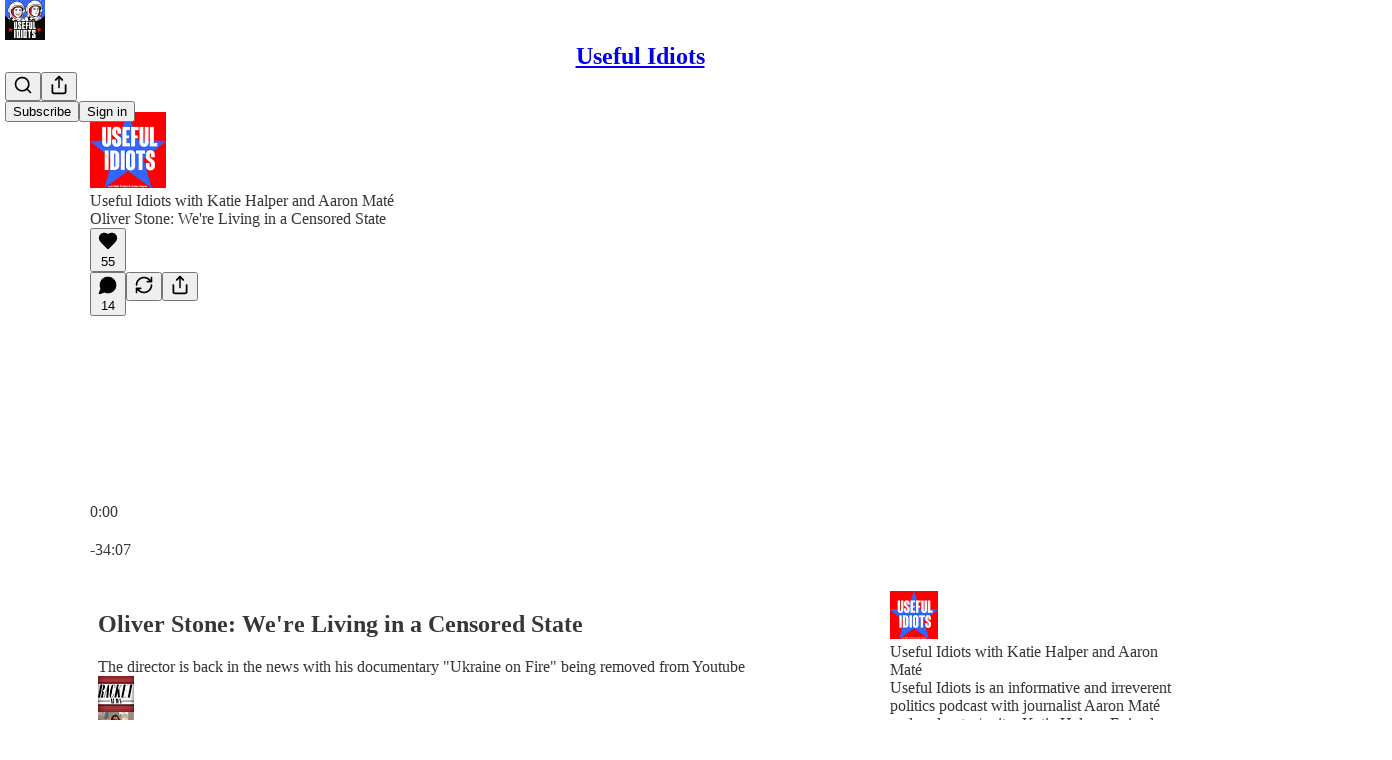

--- FILE ---
content_type: text/html; charset=utf-8
request_url: https://www.usefulidiotspodcast.com/p/oliver-stone-were-living-in-a-censored-ac5
body_size: 48306
content:
<!DOCTYPE html>
<html lang="en">
    <head>
        <meta charset="utf-8" />
        <meta name="norton-safeweb-site-verification" content="24usqpep0ejc5w6hod3dulxwciwp0djs6c6ufp96av3t4whuxovj72wfkdjxu82yacb7430qjm8adbd5ezlt4592dq4zrvadcn9j9n-0btgdzpiojfzno16-fnsnu7xd" />
        
        <link rel="preconnect" href="https://substackcdn.com" />
        

        
            <title data-rh="true">Oliver Stone: We&#x27;re Living in a Censored State</title>
            
            <meta data-rh="true" name="theme-color" content="#ffffff"/><meta data-rh="true" name="twitter:player" content="https://www.usefulidiotspodcast.com/embed/podcast/oliver-stone-were-living-in-a-censored-ac5?autoplay=1"/><meta data-rh="true" name="twitter:player:width" content="1"/><meta data-rh="true" name="twitter:player:height" content="1"/><meta data-rh="true" name="twitter:text:player_width" content="1"/><meta data-rh="true" name="twitter:text:player_height" content="1"/><meta data-rh="true" property="og:type" content="article"/><meta data-rh="true" property="og:title" content="Oliver Stone: We&#x27;re Living in a Censored State"/><meta data-rh="true" name="twitter:title" content="Oliver Stone: We&#x27;re Living in a Censored State"/><meta data-rh="true" name="description" content="The director is back in the news with his documentary &quot;Ukraine on Fire&quot; being removed from Youtube"/><meta data-rh="true" property="og:description" content="The director is back in the news with his documentary &quot;Ukraine on Fire&quot; being removed from Youtube"/><meta data-rh="true" name="twitter:description" content="The director is back in the news with his documentary &quot;Ukraine on Fire&quot; being removed from Youtube"/><meta data-rh="true" property="og:image" content="https://substackcdn.com/image/youtube/w_728,c_limit/V6ZeJ2FsCJs"/><meta data-rh="true" name="twitter:image" content="https://substackcdn.com/image/fetch/$s_!l0Ls!,f_auto,q_auto:best,fl_progressive:steep/https%3A%2F%2Fusefulidiots.substack.com%2Fapi%2Fv1%2Fpost_preview%2F50553772%2Ftwitter.jpg%3Fversion%3D4"/><meta data-rh="true" name="twitter:card" content="summary_large_image"/>
            
            
        

        

        <style>
          @layer legacy, tailwind, pencraftReset, pencraft;
        </style>

        
        <link rel="preload" as="style" href="https://substackcdn.com/bundle/theme/main.57ec6396ea4b5be03b65.css" />
        
        
        
        <link rel="preload" as="font" href="https://fonts.gstatic.com/s/spectral/v13/rnCr-xNNww_2s0amA9M5knjsS_ul.woff2" crossorigin />
        

        
            
                <link rel="stylesheet" type="text/css" href="https://substackcdn.com/bundle/static/css/7276.087307e6.css" />
            
                <link rel="stylesheet" type="text/css" href="https://substackcdn.com/bundle/static/css/70.ad2da59f.css" />
            
                <link rel="stylesheet" type="text/css" href="https://substackcdn.com/bundle/static/css/2862.c66cf9f6.css" />
            
                <link rel="stylesheet" type="text/css" href="https://substackcdn.com/bundle/static/css/8577.8d59a919.css" />
            
                <link rel="stylesheet" type="text/css" href="https://substackcdn.com/bundle/static/css/4428.a1e58631.css" />
            
                <link rel="stylesheet" type="text/css" href="https://substackcdn.com/bundle/static/css/5611.463006e7.css" />
            
                <link rel="stylesheet" type="text/css" href="https://substackcdn.com/bundle/static/css/5234.05e42d3b.css" />
            
                <link rel="stylesheet" type="text/css" href="https://substackcdn.com/bundle/static/css/5366.d69f31f9.css" />
            
                <link rel="stylesheet" type="text/css" href="https://substackcdn.com/bundle/static/css/5490.98293a30.css" />
            
                <link rel="stylesheet" type="text/css" href="https://substackcdn.com/bundle/static/css/5986.b8c2a441.css" />
            
                <link rel="stylesheet" type="text/css" href="https://substackcdn.com/bundle/static/css/main.aba729d8.css" />
            
                <link rel="stylesheet" type="text/css" href="https://substackcdn.com/bundle/static/css/6379.813be60f.css" />
            
                <link rel="stylesheet" type="text/css" href="https://substackcdn.com/bundle/static/css/5986.b8c2a441.css" />
            
                <link rel="stylesheet" type="text/css" href="https://substackcdn.com/bundle/static/css/5490.98293a30.css" />
            
                <link rel="stylesheet" type="text/css" href="https://substackcdn.com/bundle/static/css/5366.d69f31f9.css" />
            
                <link rel="stylesheet" type="text/css" href="https://substackcdn.com/bundle/static/css/5234.05e42d3b.css" />
            
                <link rel="stylesheet" type="text/css" href="https://substackcdn.com/bundle/static/css/5611.463006e7.css" />
            
                <link rel="stylesheet" type="text/css" href="https://substackcdn.com/bundle/static/css/4428.a1e58631.css" />
            
                <link rel="stylesheet" type="text/css" href="https://substackcdn.com/bundle/static/css/8577.8d59a919.css" />
            
                <link rel="stylesheet" type="text/css" href="https://substackcdn.com/bundle/static/css/2862.c66cf9f6.css" />
            
        

        
        
        
        
        <meta name="viewport" content="width=device-width, initial-scale=1, maximum-scale=1, user-scalable=0, viewport-fit=cover" />
        <meta name="author" content="Matt Taibbi" />
        <meta property="og:url" content="https://www.usefulidiotspodcast.com/p/oliver-stone-were-living-in-a-censored-ac5" />
        
        
        <link rel="canonical" href="https://www.usefulidiotspodcast.com/p/oliver-stone-were-living-in-a-censored-ac5" />
        

        

        

        

        
            
                <link rel="shortcut icon" href="https://substackcdn.com/image/fetch/$s_!DWhS!,f_auto,q_auto:good,fl_progressive:steep/https%3A%2F%2Fsubstack-post-media.s3.amazonaws.com%2Fpublic%2Fimages%2F343b4fa8-6ccb-47ce-94ee-abd507142df3%2Ffavicon.ico">
            
        
            
                <link rel="icon" type="image/png" sizes="16x16" href="https://substackcdn.com/image/fetch/$s_!BftJ!,f_auto,q_auto:good,fl_progressive:steep/https%3A%2F%2Fsubstack-post-media.s3.amazonaws.com%2Fpublic%2Fimages%2F343b4fa8-6ccb-47ce-94ee-abd507142df3%2Ffavicon-16x16.png">
            
        
            
                <link rel="icon" type="image/png" sizes="32x32" href="https://substackcdn.com/image/fetch/$s_!jNS5!,f_auto,q_auto:good,fl_progressive:steep/https%3A%2F%2Fsubstack-post-media.s3.amazonaws.com%2Fpublic%2Fimages%2F343b4fa8-6ccb-47ce-94ee-abd507142df3%2Ffavicon-32x32.png">
            
        
            
                <link rel="icon" type="image/png" sizes="48x48" href="https://substackcdn.com/image/fetch/$s_!uIPV!,f_auto,q_auto:good,fl_progressive:steep/https%3A%2F%2Fsubstack-post-media.s3.amazonaws.com%2Fpublic%2Fimages%2F343b4fa8-6ccb-47ce-94ee-abd507142df3%2Ffavicon-48x48.png">
            
        
            
                <link rel="apple-touch-icon" sizes="57x57" href="https://substackcdn.com/image/fetch/$s_!FYl4!,f_auto,q_auto:good,fl_progressive:steep/https%3A%2F%2Fsubstack-post-media.s3.amazonaws.com%2Fpublic%2Fimages%2F343b4fa8-6ccb-47ce-94ee-abd507142df3%2Fapple-touch-icon-57x57.png">
            
        
            
                <link rel="apple-touch-icon" sizes="60x60" href="https://substackcdn.com/image/fetch/$s_!6iQm!,f_auto,q_auto:good,fl_progressive:steep/https%3A%2F%2Fsubstack-post-media.s3.amazonaws.com%2Fpublic%2Fimages%2F343b4fa8-6ccb-47ce-94ee-abd507142df3%2Fapple-touch-icon-60x60.png">
            
        
            
                <link rel="apple-touch-icon" sizes="72x72" href="https://substackcdn.com/image/fetch/$s_!64DS!,f_auto,q_auto:good,fl_progressive:steep/https%3A%2F%2Fsubstack-post-media.s3.amazonaws.com%2Fpublic%2Fimages%2F343b4fa8-6ccb-47ce-94ee-abd507142df3%2Fapple-touch-icon-72x72.png">
            
        
            
                <link rel="apple-touch-icon" sizes="76x76" href="https://substackcdn.com/image/fetch/$s_!7QtU!,f_auto,q_auto:good,fl_progressive:steep/https%3A%2F%2Fsubstack-post-media.s3.amazonaws.com%2Fpublic%2Fimages%2F343b4fa8-6ccb-47ce-94ee-abd507142df3%2Fapple-touch-icon-76x76.png">
            
        
            
                <link rel="apple-touch-icon" sizes="114x114" href="https://substackcdn.com/image/fetch/$s_!3Zj6!,f_auto,q_auto:good,fl_progressive:steep/https%3A%2F%2Fsubstack-post-media.s3.amazonaws.com%2Fpublic%2Fimages%2F343b4fa8-6ccb-47ce-94ee-abd507142df3%2Fapple-touch-icon-114x114.png">
            
        
            
                <link rel="apple-touch-icon" sizes="120x120" href="https://substackcdn.com/image/fetch/$s_!J5TY!,f_auto,q_auto:good,fl_progressive:steep/https%3A%2F%2Fsubstack-post-media.s3.amazonaws.com%2Fpublic%2Fimages%2F343b4fa8-6ccb-47ce-94ee-abd507142df3%2Fapple-touch-icon-120x120.png">
            
        
            
                <link rel="apple-touch-icon" sizes="144x144" href="https://substackcdn.com/image/fetch/$s_!n-nP!,f_auto,q_auto:good,fl_progressive:steep/https%3A%2F%2Fsubstack-post-media.s3.amazonaws.com%2Fpublic%2Fimages%2F343b4fa8-6ccb-47ce-94ee-abd507142df3%2Fapple-touch-icon-144x144.png">
            
        
            
                <link rel="apple-touch-icon" sizes="152x152" href="https://substackcdn.com/image/fetch/$s_!yexf!,f_auto,q_auto:good,fl_progressive:steep/https%3A%2F%2Fsubstack-post-media.s3.amazonaws.com%2Fpublic%2Fimages%2F343b4fa8-6ccb-47ce-94ee-abd507142df3%2Fapple-touch-icon-152x152.png">
            
        
            
                <link rel="apple-touch-icon" sizes="167x167" href="https://substackcdn.com/image/fetch/$s_!wGMc!,f_auto,q_auto:good,fl_progressive:steep/https%3A%2F%2Fsubstack-post-media.s3.amazonaws.com%2Fpublic%2Fimages%2F343b4fa8-6ccb-47ce-94ee-abd507142df3%2Fapple-touch-icon-167x167.png">
            
        
            
                <link rel="apple-touch-icon" sizes="180x180" href="https://substackcdn.com/image/fetch/$s_!pCxw!,f_auto,q_auto:good,fl_progressive:steep/https%3A%2F%2Fsubstack-post-media.s3.amazonaws.com%2Fpublic%2Fimages%2F343b4fa8-6ccb-47ce-94ee-abd507142df3%2Fapple-touch-icon-180x180.png">
            
        
            
                <link rel="apple-touch-icon" sizes="1024x1024" href="https://substackcdn.com/image/fetch/$s_!-I-z!,f_auto,q_auto:good,fl_progressive:steep/https%3A%2F%2Fsubstack-post-media.s3.amazonaws.com%2Fpublic%2Fimages%2F343b4fa8-6ccb-47ce-94ee-abd507142df3%2Fapple-touch-icon-1024x1024.png">
            
        
            
        
            
        
            
        

        

        
            <link rel="alternate" type="application/rss+xml" href="/feed" title="Useful Idiots "/>
        

        
        
          <style>
            @font-face{font-family:'Spectral';font-style:italic;font-weight:400;font-display:fallback;src:url(https://fonts.gstatic.com/s/spectral/v13/rnCt-xNNww_2s0amA9M8on7mTNmnUHowCw.woff2) format('woff2');unicode-range:U+0301,U+0400-045F,U+0490-0491,U+04B0-04B1,U+2116}@font-face{font-family:'Spectral';font-style:italic;font-weight:400;font-display:fallback;src:url(https://fonts.gstatic.com/s/spectral/v13/rnCt-xNNww_2s0amA9M8onXmTNmnUHowCw.woff2) format('woff2');unicode-range:U+0102-0103,U+0110-0111,U+0128-0129,U+0168-0169,U+01A0-01A1,U+01AF-01B0,U+0300-0301,U+0303-0304,U+0308-0309,U+0323,U+0329,U+1EA0-1EF9,U+20AB}@font-face{font-family:'Spectral';font-style:italic;font-weight:400;font-display:fallback;src:url(https://fonts.gstatic.com/s/spectral/v13/rnCt-xNNww_2s0amA9M8onTmTNmnUHowCw.woff2) format('woff2');unicode-range:U+0100-02AF,U+0304,U+0308,U+0329,U+1E00-1E9F,U+1EF2-1EFF,U+2020,U+20A0-20AB,U+20AD-20CF,U+2113,U+2C60-2C7F,U+A720-A7FF}@font-face{font-family:'Spectral';font-style:italic;font-weight:400;font-display:fallback;src:url(https://fonts.gstatic.com/s/spectral/v13/rnCt-xNNww_2s0amA9M8onrmTNmnUHo.woff2) format('woff2');unicode-range:U+0000-00FF,U+0131,U+0152-0153,U+02BB-02BC,U+02C6,U+02DA,U+02DC,U+0304,U+0308,U+0329,U+2000-206F,U+2074,U+20AC,U+2122,U+2191,U+2193,U+2212,U+2215,U+FEFF,U+FFFD}@font-face{font-family:'Spectral';font-style:normal;font-weight:400;font-display:fallback;src:url(https://fonts.gstatic.com/s/spectral/v13/rnCr-xNNww_2s0amA9M9knjsS_ulYHs.woff2) format('woff2');unicode-range:U+0301,U+0400-045F,U+0490-0491,U+04B0-04B1,U+2116}@font-face{font-family:'Spectral';font-style:normal;font-weight:400;font-display:fallback;src:url(https://fonts.gstatic.com/s/spectral/v13/rnCr-xNNww_2s0amA9M2knjsS_ulYHs.woff2) format('woff2');unicode-range:U+0102-0103,U+0110-0111,U+0128-0129,U+0168-0169,U+01A0-01A1,U+01AF-01B0,U+0300-0301,U+0303-0304,U+0308-0309,U+0323,U+0329,U+1EA0-1EF9,U+20AB}@font-face{font-family:'Spectral';font-style:normal;font-weight:400;font-display:fallback;src:url(https://fonts.gstatic.com/s/spectral/v13/rnCr-xNNww_2s0amA9M3knjsS_ulYHs.woff2) format('woff2');unicode-range:U+0100-02AF,U+0304,U+0308,U+0329,U+1E00-1E9F,U+1EF2-1EFF,U+2020,U+20A0-20AB,U+20AD-20CF,U+2113,U+2C60-2C7F,U+A720-A7FF}@font-face{font-family:'Spectral';font-style:normal;font-weight:400;font-display:fallback;src:url(https://fonts.gstatic.com/s/spectral/v13/rnCr-xNNww_2s0amA9M5knjsS_ul.woff2) format('woff2');unicode-range:U+0000-00FF,U+0131,U+0152-0153,U+02BB-02BC,U+02C6,U+02DA,U+02DC,U+0304,U+0308,U+0329,U+2000-206F,U+2074,U+20AC,U+2122,U+2191,U+2193,U+2212,U+2215,U+FEFF,U+FFFD}@font-face{font-family:'Spectral';font-style:normal;font-weight:600;font-display:fallback;src:url(https://fonts.gstatic.com/s/spectral/v13/rnCs-xNNww_2s0amA9vmtm3FafaPWnIIMrY.woff2) format('woff2');unicode-range:U+0301,U+0400-045F,U+0490-0491,U+04B0-04B1,U+2116}@font-face{font-family:'Spectral';font-style:normal;font-weight:600;font-display:fallback;src:url(https://fonts.gstatic.com/s/spectral/v13/rnCs-xNNww_2s0amA9vmtm3OafaPWnIIMrY.woff2) format('woff2');unicode-range:U+0102-0103,U+0110-0111,U+0128-0129,U+0168-0169,U+01A0-01A1,U+01AF-01B0,U+0300-0301,U+0303-0304,U+0308-0309,U+0323,U+0329,U+1EA0-1EF9,U+20AB}@font-face{font-family:'Spectral';font-style:normal;font-weight:600;font-display:fallback;src:url(https://fonts.gstatic.com/s/spectral/v13/rnCs-xNNww_2s0amA9vmtm3PafaPWnIIMrY.woff2) format('woff2');unicode-range:U+0100-02AF,U+0304,U+0308,U+0329,U+1E00-1E9F,U+1EF2-1EFF,U+2020,U+20A0-20AB,U+20AD-20CF,U+2113,U+2C60-2C7F,U+A720-A7FF}@font-face{font-family:'Spectral';font-style:normal;font-weight:600;font-display:fallback;src:url(https://fonts.gstatic.com/s/spectral/v13/rnCs-xNNww_2s0amA9vmtm3BafaPWnII.woff2) format('woff2');unicode-range:U+0000-00FF,U+0131,U+0152-0153,U+02BB-02BC,U+02C6,U+02DA,U+02DC,U+0304,U+0308,U+0329,U+2000-206F,U+2074,U+20AC,U+2122,U+2191,U+2193,U+2212,U+2215,U+FEFF,U+FFFD}
            
          </style>
        
        

        <style>:root{--color_theme_bg_pop:#EA410B;--background_pop:#EA410B;--cover_bg_color:#FFFFFF;--cover_bg_color_secondary:#f0f0f0;--background_pop_darken:#d23a0a;--print_on_pop:#ffffff;--color_theme_bg_pop_darken:#d23a0a;--color_theme_print_on_pop:#ffffff;--color_theme_bg_pop_20:rgba(234, 65, 11, 0.2);--color_theme_bg_pop_30:rgba(234, 65, 11, 0.3);--print_pop:#ea410b;--color_theme_accent:#ea410b;--cover_print_primary:#363737;--cover_print_secondary:#757575;--cover_print_tertiary:#b6b6b6;--cover_border_color:#ea410b;--home_hero:magaziney;--home_posts:list;--web_bg_color:#ffffff;--background_contrast_1:#f0f0f0;--background_contrast_2:#dddddd;--background_contrast_3:#b7b7b7;--background_contrast_4:#929292;--background_contrast_5:#515151;--color_theme_bg_contrast_1:#f0f0f0;--color_theme_bg_contrast_2:#dddddd;--color_theme_bg_contrast_3:#b7b7b7;--color_theme_bg_contrast_4:#929292;--color_theme_bg_contrast_5:#515151;--color_theme_bg_elevated:#ffffff;--color_theme_bg_elevated_secondary:#f0f0f0;--color_theme_bg_elevated_tertiary:#dddddd;--color_theme_detail:#e6e6e6;--background_contrast_pop:rgba(234, 65, 11, 0.4);--color_theme_bg_contrast_pop:rgba(234, 65, 11, 0.4);--theme_bg_is_dark:0;--print_on_web_bg_color:#363737;--print_secondary_on_web_bg_color:#868787;--background_pop_rgb:234, 65, 11;--color_theme_bg_pop_rgb:234, 65, 11;--color_theme_accent_rgb:234, 65, 11;}</style>

        
            <link rel="stylesheet" href="https://substackcdn.com/bundle/theme/main.57ec6396ea4b5be03b65.css" />
        

        <style></style>

        

        

        

        
    </head>

    <body class="">
        

        

        

        

        

        

        <div id="entry">
            <div id="main" class="main typography use-theme-bg"><div class="pencraft pc-display-contents pc-reset pubTheme-yiXxQA"><div data-testid="navbar" class="main-menu"><div class="mainMenuContent-DME8DR"><div style="position:relative;height:71px;" class="pencraft pc-display-flex pc-gap-12 pc-paddingLeft-20 pc-paddingRight-20 pc-justifyContent-space-between pc-alignItems-center pc-reset border-bottom-detail-k1F6C4 topBar-pIF0J1"><div style="flex-basis:0px;flex-grow:1;" class="logoContainer-p12gJb"><a href="/" native class="pencraft pc-display-contents pc-reset"><div draggable="false" class="pencraft pc-display-flex pc-position-relative pc-reset"><div style="width:40px;height:40px;" class="pencraft pc-display-flex pc-reset bg-white-ZBV5av pc-borderRadius-sm overflow-hidden-WdpwT6 sizing-border-box-DggLA4"><picture><source type="image/webp" srcset="https://substackcdn.com/image/fetch/$s_!ijBb!,w_80,h_80,c_fill,f_webp,q_auto:good,fl_progressive:steep,g_auto/https%3A%2F%2Fsubstack-post-media.s3.amazonaws.com%2Fpublic%2Fimages%2Fb8985c73-d746-4cab-932c-9bbc0eac7469_1170x1170.png"/><img src="https://substackcdn.com/image/fetch/$s_!ijBb!,w_80,h_80,c_fill,f_auto,q_auto:good,fl_progressive:steep,g_auto/https%3A%2F%2Fsubstack-post-media.s3.amazonaws.com%2Fpublic%2Fimages%2Fb8985c73-d746-4cab-932c-9bbc0eac7469_1170x1170.png" sizes="100vw" alt="Useful Idiots " width="80" height="80" style="width:40px;height:40px;" draggable="false" class="img-OACg1c object-fit-cover-u4ReeV pencraft pc-reset"/></picture></div></div></a></div><div style="flex-grow:0;" class="titleContainer-DJYq5v"><h1 class="pencraft pc-reset font-pub-headings-FE5byy reset-IxiVJZ title-oOnUGd"><a href="/" class="pencraft pc-display-contents pc-reset">Useful Idiots </a></h1></div><div style="flex-basis:0px;flex-grow:1;" class="pencraft pc-display-flex pc-justifyContent-flex-end pc-alignItems-center pc-reset"><div class="buttonsContainer-SJBuep"><div class="pencraft pc-display-flex pc-gap-8 pc-justifyContent-flex-end pc-alignItems-center pc-reset navbar-buttons"><div class="pencraft pc-display-flex pc-gap-4 pc-reset"><span data-state="closed"><button tabindex="0" type="button" aria-label="Search" class="pencraft pc-reset pencraft iconButton-mq_Et5 iconButtonBase-dJGHgN buttonBase-GK1x3M buttonStyle-r7yGCK size_md-gCDS3o priority_tertiary-rlke8z"><svg xmlns="http://www.w3.org/2000/svg" width="20" height="20" viewBox="0 0 24 24" fill="none" stroke="currentColor" stroke-width="2" stroke-linecap="round" stroke-linejoin="round" class="lucide lucide-search"><circle cx="11" cy="11" r="8"></circle><path d="m21 21-4.3-4.3"></path></svg></button></span><button tabindex="0" type="button" aria-label="Share Publication" id="headlessui-menu-button-P0-5" aria-haspopup="menu" aria-expanded="false" data-headlessui-state class="pencraft pc-reset pencraft iconButton-mq_Et5 iconButtonBase-dJGHgN buttonBase-GK1x3M buttonStyle-r7yGCK size_md-gCDS3o priority_tertiary-rlke8z"><svg xmlns="http://www.w3.org/2000/svg" width="20" height="20" viewBox="0 0 24 24" fill="none" stroke="currentColor" stroke-width="2" stroke-linecap="round" stroke-linejoin="round" class="lucide lucide-share"><path d="M4 12v8a2 2 0 0 0 2 2h12a2 2 0 0 0 2-2v-8"></path><polyline points="16 6 12 2 8 6"></polyline><line x1="12" x2="12" y1="2" y2="15"></line></svg></button></div><button tabindex="0" type="button" data-testid="noncontributor-cta-button" class="pencraft pc-reset pencraft buttonBase-GK1x3M buttonText-X0uSmG buttonStyle-r7yGCK priority_primary-RfbeYt size_md-gCDS3o">Subscribe</button><button tabindex="0" type="button" native data-href="https://substack.com/sign-in?redirect=%2Fp%2Foliver-stone-were-living-in-a-censored-ac5&amp;for_pub=usefulidiots" class="pencraft pc-reset pencraft buttonBase-GK1x3M buttonText-X0uSmG buttonStyle-r7yGCK priority_tertiary-rlke8z size_md-gCDS3o">Sign in</button></div></div></div></div></div><div style="height:72px;"></div></div></div><div><script type="application/ld+json">{"@context":"https://schema.org","@type":"NewsArticle","url":"https://www.usefulidiotspodcast.com/p/oliver-stone-were-living-in-a-censored-ac5","mainEntityOfPage":"https://www.usefulidiotspodcast.com/p/oliver-stone-were-living-in-a-censored-ac5","headline":"Oliver Stone: We're Living in a Censored State","description":"The director is back in the news with his documentary \"Ukraine on Fire\" being removed from Youtube","image":[{"@type":"ImageObject","url":"https://substackcdn.com/image/youtube/w_728,c_limit/V6ZeJ2FsCJs"}],"datePublished":"2022-03-25T13:35:37+00:00","dateModified":"2022-03-25T13:35:37+00:00","isAccessibleForFree":true,"author":[{"@type":"Person","name":"Matt Taibbi","url":"https://substack.com/@taibbi","description":"www.Racket.news","identifier":"user:263053","sameAs":["https://twitter.com/mtaibbi"],"image":{"@type":"ImageObject","contentUrl":"https://substackcdn.com/image/fetch/$s_!A9l4!,f_auto,q_auto:good,fl_progressive:steep/https%3A%2F%2Fsubstack-post-media.s3.amazonaws.com%2Fpublic%2Fimages%2Fb60afa88-bdf9-4916-8f80-e74791478593_2000x2000.jpeg","thumbnailUrl":"https://substackcdn.com/image/fetch/$s_!A9l4!,w_128,h_128,c_limit,f_auto,q_auto:good,fl_progressive:steep/https%3A%2F%2Fsubstack-post-media.s3.amazonaws.com%2Fpublic%2Fimages%2Fb60afa88-bdf9-4916-8f80-e74791478593_2000x2000.jpeg"}},{"@type":"Person","name":"Katie Halper","url":"https://substack.com/@kthalps","description":"co-host of Useful Idiots podcast https://usefulidiots.substack.com/. Host of the Katie Halper Show podcast & livestream. https://www.patreon.com/thekatiehalpershow","identifier":"user:860072","sameAs":["https://twitter.com/kthalps"],"image":{"@type":"ImageObject","contentUrl":"https://substackcdn.com/image/fetch/$s_!HI5b!,f_auto,q_auto:good,fl_progressive:steep/https%3A%2F%2Fbucketeer-e05bbc84-baa3-437e-9518-adb32be77984.s3.amazonaws.com%2Fpublic%2Fimages%2Fbd2830a9-c6a3-42e7-ab1d-ab7f27a090bf_400x400.jpeg","thumbnailUrl":"https://substackcdn.com/image/fetch/$s_!HI5b!,w_128,h_128,c_limit,f_auto,q_auto:good,fl_progressive:steep/https%3A%2F%2Fbucketeer-e05bbc84-baa3-437e-9518-adb32be77984.s3.amazonaws.com%2Fpublic%2Fimages%2Fbd2830a9-c6a3-42e7-ab1d-ab7f27a090bf_400x400.jpeg"}}],"publisher":{"@type":"Organization","name":"Useful Idiots ","url":"https://www.usefulidiotspodcast.com","description":"Useful Idiots is an informative and irreverent politics podcast. ","interactionStatistic":{"@type":"InteractionCounter","name":"Subscribers","interactionType":"https://schema.org/SubscribeAction","userInteractionCount":10000},"identifier":"pub:304318","logo":{"@type":"ImageObject","url":"https://substackcdn.com/image/fetch/$s_!ijBb!,f_auto,q_auto:good,fl_progressive:steep/https%3A%2F%2Fsubstack-post-media.s3.amazonaws.com%2Fpublic%2Fimages%2Fb8985c73-d746-4cab-932c-9bbc0eac7469_1170x1170.png","contentUrl":"https://substackcdn.com/image/fetch/$s_!ijBb!,f_auto,q_auto:good,fl_progressive:steep/https%3A%2F%2Fsubstack-post-media.s3.amazonaws.com%2Fpublic%2Fimages%2Fb8985c73-d746-4cab-932c-9bbc0eac7469_1170x1170.png","thumbnailUrl":"https://substackcdn.com/image/fetch/$s_!ijBb!,w_128,h_128,c_limit,f_auto,q_auto:good,fl_progressive:steep/https%3A%2F%2Fsubstack-post-media.s3.amazonaws.com%2Fpublic%2Fimages%2Fb8985c73-d746-4cab-932c-9bbc0eac7469_1170x1170.png"},"image":{"@type":"ImageObject","url":"https://substackcdn.com/image/fetch/$s_!ijBb!,f_auto,q_auto:good,fl_progressive:steep/https%3A%2F%2Fsubstack-post-media.s3.amazonaws.com%2Fpublic%2Fimages%2Fb8985c73-d746-4cab-932c-9bbc0eac7469_1170x1170.png","contentUrl":"https://substackcdn.com/image/fetch/$s_!ijBb!,f_auto,q_auto:good,fl_progressive:steep/https%3A%2F%2Fsubstack-post-media.s3.amazonaws.com%2Fpublic%2Fimages%2Fb8985c73-d746-4cab-932c-9bbc0eac7469_1170x1170.png","thumbnailUrl":"https://substackcdn.com/image/fetch/$s_!ijBb!,w_128,h_128,c_limit,f_auto,q_auto:good,fl_progressive:steep/https%3A%2F%2Fsubstack-post-media.s3.amazonaws.com%2Fpublic%2Fimages%2Fb8985c73-d746-4cab-932c-9bbc0eac7469_1170x1170.png"},"sameAs":["https://twitter.com/UsefulIdiotpod"]},"interactionStatistic":[{"@type":"InteractionCounter","interactionType":"https://schema.org/LikeAction","userInteractionCount":55},{"@type":"InteractionCounter","interactionType":"https://schema.org/ShareAction","userInteractionCount":0},{"@type":"InteractionCounter","interactionType":"https://schema.org/CommentAction","userInteractionCount":14}]}</script><div aria-label="Post" role="main" class="single-post-container"><div><div class="single-post"><div class="pencraft pc-display-contents pc-reset pubTheme-yiXxQA"><article class="typography podcast-post post shows-post"><div class="visibility-check"></div><div><div class="player-wrapper-outer-eAOhcD"><div class="player-wrapper-inner-KUdif0"><div class="pencraft pc-display-contents pc-reset dark-theme"><div style="min-height:400px;" class="pencraft pc-position-relative pc-reset"><div style="background-image:url(https://substackcdn.com/image/fetch/$s_!VMFH!,f_auto,q_auto:good,fl_progressive:steep/https%3A%2F%2Fbucketeer-e05bbc84-baa3-437e-9518-adb32be77984.s3.amazonaws.com%2Fpublic%2Fimages%2F651341b4-d43f-4750-bd14-85e2e862a128_1400x1400.jpeg);" class="pencraft pc-display-flex pc-position-absolute pc-inset-0 pc-reset pc-borderRadius-md backgroundImage-Eijlhi"></div><div style="backdrop-filter:blur(120px);-webkit-backdrop-filter:blur(120px);-webkit-filter:brightness(0.7);filter:brightness(0.7);background:linear-gradient(180deg, rgba(126.33027522935778,26.66972477064222,65.27064220183486,0.75), rgba(126.33027522935778,26.66972477064222,65.27064220183486,0.75)), var(--color-dark-bg-secondary);" class="pencraft pc-display-flex pc-position-absolute pc-inset-0 pc-reset pc-borderRadius-md"></div><div class="pencraft pc-display-flex pc-flexDirection-column pc-position-absolute pc-inset-0 pc-reset"><div class="pencraft pc-display-flex pc-justifyContent-space-between pc-alignItems-stretch pc-reset flex-grow-rzmknG"><div class="pencraft pc-padding-24 pc-reset flex-grow-rzmknG overflow-hidden-WdpwT6"><div class="pencraft pc-display-flex pc-gap-16 pc-alignItems-center pc-alignSelf-flex-start pc-reset flex-grow-rzmknG header-PjQum5"><a href="https://www.usefulidiotspodcast.com" native style="width:76px;height:76px;"><img src="https://substackcdn.com/image/fetch/$s_!VMFH!,w_152,h_152,c_fill,f_auto,q_auto:good,fl_progressive:steep,g_auto/https%3A%2F%2Fbucketeer-e05bbc84-baa3-437e-9518-adb32be77984.s3.amazonaws.com%2Fpublic%2Fimages%2F651341b4-d43f-4750-bd14-85e2e862a128_1400x1400.jpeg" width="76" height="76" alt="Useful Idiots " name="Useful Idiots " class="pencraft pc-reset outline-detail-vcQLyr pub-logo-m0IFm6 static-XUAQjT"/></a><div class="pencraft pc-display-flex pc-flexDirection-column pc-gap-4 pc-minWidth-0 pc-reset flex-grow-rzmknG"><div class="pencraft pc-reset overflow-hidden-WdpwT6 ellipsis-Jb8om8 color-vibrance-secondary-k5eqjt line-height-20-t4M0El font-text-qe4AeH size-13-hZTUKr weight-regular-mUq6Gb reset-IxiVJZ">Useful Idiots with Katie Halper and Aaron Maté</div><div style="max-width:460px;" class="pencraft pc-reset overflow-hidden-WdpwT6 ellipsis-Jb8om8 color-vibrance-primary-KHCdqV line-height-20-t4M0El font-text-qe4AeH size-15-Psle70 weight-medium-fw81nC reset-IxiVJZ">Oliver Stone: We're Living in a Censored State</div></div></div></div><div class="pencraft pc-display-flex pc-paddingLeft-24 pc-paddingRight-24 pc-alignItems-center pc-reset"><div class="post-ufi style-large-on-dark themed vertically-stacked"><div class="like-button-container post-ufi-button style-large-on-dark"><button tabindex="0" type="button" aria-label="Like (55)" aria-pressed="false" class="pencraft pc-reset pencraft post-ufi-button style-large-on-dark state-disabled has-label with-border"><svg role="img" style="height:20px;width:20px;" width="20" height="20" viewBox="0 0 24 24" fill="#000000" stroke-width="2" stroke="#000" xmlns="http://www.w3.org/2000/svg" class="icon"><g><title></title><svg xmlns="http://www.w3.org/2000/svg" width="24" height="24" viewBox="0 0 24 24" stroke-width="2" stroke-linecap="round" stroke-linejoin="round" class="lucide lucide-heart"><path d="M19 14c1.49-1.46 3-3.21 3-5.5A5.5 5.5 0 0 0 16.5 3c-1.76 0-3 .5-4.5 2-1.5-1.5-2.74-2-4.5-2A5.5 5.5 0 0 0 2 8.5c0 2.3 1.5 4.05 3 5.5l7 7Z"></path></svg></g></svg><div class="label">55</div></button></div><button tabindex="0" type="button" aria-label="View comments (14)" data-href="https://www.usefulidiotspodcast.com/p/oliver-stone-were-living-in-a-censored-ac5/comments" class="pencraft pc-reset pencraft post-ufi-button style-large-on-dark post-ufi-comment-button has-label with-border"><svg role="img" style="height:20px;width:20px;" width="20" height="20" viewBox="0 0 24 24" fill="#000000" stroke-width="2" stroke="#000" xmlns="http://www.w3.org/2000/svg" class="icon"><g><title></title><svg xmlns="http://www.w3.org/2000/svg" width="24" height="24" viewBox="0 0 24 24" stroke-width="2" stroke-linecap="round" stroke-linejoin="round" class="lucide lucide-message-circle"><path d="M7.9 20A9 9 0 1 0 4 16.1L2 22Z"></path></svg></g></svg><div class="label">14</div></button><button tabindex="0" type="button" class="pencraft pc-reset pencraft post-ufi-button style-large-on-dark no-label with-border"><svg role="img" style="height:20px;width:20px;" width="20" height="20" viewBox="0 0 24 24" fill="none" stroke-width="2" stroke="#000" xmlns="http://www.w3.org/2000/svg" class="icon"><g><title></title><path d="M21 3V8M21 8H16M21 8L18 5.29962C16.7056 4.14183 15.1038 3.38328 13.3879 3.11547C11.6719 2.84766 9.9152 3.08203 8.32951 3.79031C6.74382 4.49858 5.39691 5.65051 4.45125 7.10715C3.5056 8.5638 3.00158 10.2629 3 11.9996M3 21V16M3 16H8M3 16L6 18.7C7.29445 19.8578 8.89623 20.6163 10.6121 20.8841C12.3281 21.152 14.0848 20.9176 15.6705 20.2093C17.2562 19.501 18.6031 18.3491 19.5487 16.8925C20.4944 15.4358 20.9984 13.7367 21 12" stroke-linecap="round" stroke-linejoin="round"></path></g></svg></button><button tabindex="0" type="button" data-href="javascript:void(0)" class="pencraft pc-reset pencraft post-ufi-button style-large-on-dark no-label with-border"><svg xmlns="http://www.w3.org/2000/svg" width="20" height="20" viewBox="0 0 24 24" fill="none" stroke="currentColor" stroke-width="2" stroke-linecap="round" stroke-linejoin="round" class="lucide lucide-share icon"><path d="M4 12v8a2 2 0 0 0 2 2h12a2 2 0 0 0 2-2v-8"></path><polyline points="16 6 12 2 8 6"></polyline><line x1="12" x2="12" y1="2" y2="15"></line></svg></button></div></div></div><div class="pencraft pc-display-flex pc-flexDirection-column pc-paddingLeft-16 pc-paddingRight-16 pc-position-absolute pc-reset controlsCentered-TEIxxh"><div class="pencraft pc-display-flex pc-gap-20 pc-justifyContent-space-between pc-alignItems-center pc-reset"><div style="width:60px;" role="button" aria-label="Change playback speed. Current speed is 1 times" class="pencraft pc-display-flex pc-justifyContent-center pc-reset"><div aria-hidden="true" class="pencraft pc-reset color-vibrance-secondary-k5eqjt line-height-24-jnGwiv font-text-qe4AeH size-17-JHHggF weight-medium-fw81nC reset-IxiVJZ playbackRate-o33VkZ">1×</div></div><div class="pencraft pc-display-flex pc-gap-32 pc-alignItems-center pc-reset"><div role="button" aria-label="Skip backward 15 seconds" class="skip-button-jgLOBO"><svg role="img" style="height:32px;width:29.09090909090909px;" width="29.09090909090909" height="32" viewBox="0 0 20 22" fill="white" stroke-width="1.8" stroke="none" xmlns="http://www.w3.org/2000/svg" class="skip-icon-YsbexL"><g><title></title><path d="M0 11.8557C0 13.2164 0.260417 14.4989 0.78125 15.7034C1.30208 16.9078 2.02148 17.969 2.93945 18.887C3.85742 19.7984 4.91536 20.5146 6.11328 21.0354C7.31771 21.5562 8.60026 21.8166 9.96094 21.8166C11.3216 21.8166 12.6009 21.5562 13.7988 21.0354C15.0033 20.5146 16.0645 19.7984 16.9824 18.887C17.9004 17.969 18.6198 16.9078 19.1406 15.7034C19.6615 14.4989 19.9219 13.2164 19.9219 11.8557C19.9219 10.6578 19.7168 9.51846 19.3066 8.43773C18.8965 7.357 18.3236 6.38044 17.5879 5.50805C16.8587 4.62914 16.0026 3.89672 15.0195 3.31078C14.043 2.71833 12.985 2.30818 11.8457 2.08031V0.693592C11.8457 0.342029 11.7448 0.12393 11.543 0.039295C11.3411 -0.0453404 11.1068 0.00674294 10.8398 0.195545L7.72461 2.37328C7.49674 2.52953 7.38281 2.71182 7.38281 2.92015C7.38281 3.12849 7.49674 3.31403 7.72461 3.47679L10.8301 5.6643C11.097 5.85961 11.3314 5.91495 11.5332 5.83031C11.7415 5.73916 11.8457 5.51781 11.8457 5.16625V3.77953C12.7702 3.98786 13.6198 4.33943 14.3945 4.83422C15.1758 5.32901 15.8529 5.93448 16.4258 6.65062C17.0052 7.36677 17.4544 8.16755 17.7734 9.05297C18.0924 9.93187 18.252 10.8661 18.252 11.8557C18.252 13.008 18.0371 14.0888 17.6074 15.0979C17.1842 16.1005 16.5918 16.9827 15.8301 17.7444C15.0749 18.4996 14.196 19.0888 13.1934 19.512C12.1908 19.9416 11.1133 20.1565 9.96094 20.1565C8.80859 20.1565 7.72786 19.9416 6.71875 19.512C5.71615 19.0888 4.83398 18.4996 4.07227 17.7444C3.31706 16.9827 2.72461 16.1005 2.29492 15.0979C1.87174 14.0888 1.66016 13.008 1.66016 11.8557C1.66016 10.9312 1.80339 10.0523 2.08984 9.21898C2.3763 8.37914 2.77669 7.61416 3.29102 6.92406C3.80534 6.23396 4.40755 5.64151 5.09766 5.14672C5.29948 4.99698 5.42643 4.81469 5.47852 4.59984C5.53711 4.385 5.50456 4.17666 5.38086 3.97484C5.25716 3.77953 5.07812 3.66234 4.84375 3.62328C4.60938 3.57771 4.38477 3.6363 4.16992 3.79906C3.33008 4.40453 2.59766 5.12719 1.97266 5.96703C1.34766 6.80036 0.86263 7.71833 0.517578 8.72094C0.172526 9.71703 0 10.762 0 11.8557ZM7.10938 15.8596C7.29818 15.8596 7.44792 15.801 7.55859 15.6838C7.66927 15.5601 7.72461 15.3941 7.72461 15.1858V9.02367C7.72461 8.76976 7.66602 8.58096 7.54883 8.45726C7.43164 8.32706 7.26237 8.26195 7.04102 8.26195C6.9043 8.26195 6.77734 8.28799 6.66016 8.34008C6.54297 8.38565 6.39648 8.46703 6.2207 8.58422L4.88281 9.49242C4.77214 9.57055 4.6875 9.65844 4.62891 9.75609C4.57682 9.84724 4.55078 9.94815 4.55078 10.0588C4.55078 10.2216 4.60612 10.3616 4.7168 10.4787C4.82747 10.5959 4.96094 10.6545 5.11719 10.6545C5.21484 10.6545 5.29622 10.6415 5.36133 10.6155C5.42643 10.5894 5.5013 10.5406 5.58594 10.469L6.52344 9.78539H6.50391V15.1858C6.50391 15.3876 6.55924 15.5504 6.66992 15.6741C6.7806 15.7978 6.92708 15.8596 7.10938 15.8596ZM12.0703 15.9768C12.8776 15.9768 13.5254 15.7392 14.0137 15.2639C14.5085 14.7821 14.7559 14.1474 14.7559 13.3596C14.7559 12.6435 14.5378 12.0543 14.1016 11.592C13.6654 11.1298 13.099 10.8987 12.4023 10.8987C12.0898 10.8987 11.7839 10.9703 11.4844 11.1135C11.1914 11.2567 10.9798 11.4521 10.8496 11.6995H10.8984L11.0742 9.49242H13.9941C14.1374 9.49242 14.2611 9.44034 14.3652 9.33617C14.4759 9.232 14.5312 9.09528 14.5312 8.92601C14.5312 8.76325 14.4759 8.63305 14.3652 8.53539C14.2611 8.43122 14.1374 8.37914 13.9941 8.37914H10.8789C10.3646 8.37914 10.0846 8.64932 10.0391 9.18969L9.82422 12.0022C9.80469 12.2431 9.85352 12.4254 9.9707 12.5491C10.0879 12.6662 10.2539 12.7248 10.4688 12.7248C10.625 12.7248 10.752 12.7053 10.8496 12.6662C10.9473 12.6272 11.0645 12.5556 11.2012 12.4514C11.39 12.2821 11.5658 12.1617 11.7285 12.0901C11.8913 12.012 12.0703 11.9729 12.2656 11.9729C12.6432 11.9729 12.9492 12.1031 13.1836 12.3635C13.418 12.6174 13.5352 12.956 13.5352 13.3791C13.5352 13.8088 13.4017 14.1636 13.1348 14.4436C12.8678 14.7235 12.5326 14.8635 12.1289 14.8635C11.8359 14.8635 11.5723 14.7886 11.3379 14.6389C11.1035 14.4827 10.9245 14.2776 10.8008 14.0237C10.7292 13.9 10.6478 13.8056 10.5566 13.7405C10.4655 13.6689 10.3581 13.633 10.2344 13.633C10.0716 13.633 9.93815 13.6851 9.83398 13.7893C9.73633 13.8935 9.6875 14.0302 9.6875 14.1995C9.6875 14.2646 9.69401 14.3297 9.70703 14.3948C9.72005 14.4599 9.73958 14.525 9.76562 14.5901C9.89583 14.9416 10.1628 15.2606 10.5664 15.5471C10.9766 15.8336 11.4779 15.9768 12.0703 15.9768Z"></path></g></svg></div><div style="width:72px;height:72px;" role="button" aria-label="Play" aria-pressed="false" class="pencraft pc-display-flex pc-justifyContent-center pc-alignItems-center pc-reset bg-glass-thick-QXWmTV playButton-VfYy0S"><svg role="img" style="height:20px;width:20px;" width="20" height="20" viewBox="0 0 16 16" fill="none" stroke-width="1.8" stroke="none" xmlns="http://www.w3.org/2000/svg" class="playButtonIcon-iVd8T6"><g><title></title><path d="M3.35866 16C2.58101 16 2 15.4101 2 14.4447V1.55531C2 0.598883 2.58101 0 3.35866 0C3.75196 0 4.10056 0.134078 4.54749 0.393296L15.1575 6.54302C15.9531 7.00782 16.3106 7.39218 16.3106 8C16.3106 8.61676 15.9531 9.00112 15.1575 9.45698L4.54749 15.6067C4.10056 15.8659 3.75196 16 3.35866 16Z"></path></g></svg></div><div role="button" aria-label="Skip forward 30 seconds" class="skip-button-jgLOBO"><svg role="img" style="height:32px;width:29.09090909090909px;" width="29.09090909090909" height="32" viewBox="0 0 20 22" fill="white" stroke-width="1.8" stroke="none" xmlns="http://www.w3.org/2000/svg" class="skip-icon-YsbexL"><g><title></title><path d="M13.1738 15.9615C13.7142 15.9615 14.1829 15.802 14.5801 15.483C14.9837 15.1574 15.2962 14.705 15.5176 14.1255C15.7454 13.5461 15.8594 12.8658 15.8594 12.0845C15.8594 11.2968 15.7454 10.6099 15.5176 10.024C15.2962 9.43803 14.9837 8.9823 14.5801 8.65678C14.1829 8.33126 13.7142 8.1685 13.1738 8.1685C12.6335 8.1685 12.1615 8.33126 11.7578 8.65678C11.3542 8.97579 11.0417 9.42827 10.8203 10.0142C10.599 10.6001 10.4883 11.2902 10.4883 12.0845C10.4883 12.8658 10.599 13.5461 10.8203 14.1255C11.0417 14.705 11.3542 15.1574 11.7578 15.483C12.1615 15.802 12.6335 15.9615 13.1738 15.9615ZM6.875 15.9615C7.64323 15.9615 8.27148 15.7531 8.75977 15.3365C9.25456 14.9133 9.50195 14.3729 9.50195 13.7154C9.50195 13.2401 9.35221 12.83 9.05273 12.4849C8.75326 12.1333 8.3724 11.9315 7.91016 11.8794V11.9283C8.28125 11.8632 8.59701 11.6613 8.85742 11.3228C9.12435 10.9843 9.25781 10.5969 9.25781 10.1607C9.25781 9.57475 9.03971 9.09624 8.60352 8.72514C8.17383 8.35405 7.61719 8.1685 6.93359 8.1685C6.34115 8.1685 5.82357 8.3215 5.38086 8.62749C4.93815 8.92697 4.66471 9.31108 4.56055 9.77983C4.54753 9.83842 4.53776 9.89376 4.53125 9.94585C4.52474 9.99793 4.52148 10.05 4.52148 10.1021C4.52148 10.2779 4.57031 10.4211 4.66797 10.5318C4.77214 10.6425 4.90885 10.6978 5.07812 10.6978C5.35156 10.6978 5.54036 10.5448 5.64453 10.2388C5.74219 9.93282 5.89518 9.7017 6.10352 9.54545C6.31185 9.38269 6.57878 9.30131 6.9043 9.30131C7.24935 9.30131 7.52604 9.39572 7.73438 9.58452C7.94922 9.76681 8.05664 10.0077 8.05664 10.3072C8.05664 10.6197 7.94922 10.8801 7.73438 11.0884C7.51953 11.2902 7.23958 11.3912 6.89453 11.3912H6.47461C6.31185 11.3912 6.18164 11.4432 6.08398 11.5474C5.98633 11.6451 5.9375 11.7818 5.9375 11.9576C5.9375 12.1203 5.98633 12.257 6.08398 12.3677C6.18815 12.4719 6.31836 12.524 6.47461 12.524H6.93359C7.35026 12.524 7.67904 12.6281 7.91992 12.8365C8.16081 13.0448 8.28125 13.3215 8.28125 13.6665C8.28125 13.9986 8.14779 14.2785 7.88086 14.5064C7.62044 14.7277 7.28841 14.8384 6.88477 14.8384C6.53971 14.8384 6.25 14.757 6.01562 14.5943C5.78125 14.4315 5.60872 14.1971 5.49805 13.8912C5.43945 13.7284 5.36458 13.6112 5.27344 13.5396C5.18229 13.468 5.07161 13.4322 4.94141 13.4322C4.77865 13.4322 4.64193 13.4875 4.53125 13.5982C4.42708 13.7089 4.375 13.8521 4.375 14.0279C4.375 14.08 4.37826 14.1353 4.38477 14.1939C4.39128 14.246 4.40104 14.2981 4.41406 14.3501C4.51823 14.8059 4.80469 15.19 5.27344 15.5025C5.74219 15.8085 6.27604 15.9615 6.875 15.9615ZM13.1738 14.7798C12.7441 14.7798 12.3991 14.5389 12.1387 14.0572C11.8848 13.5754 11.7578 12.9179 11.7578 12.0845C11.7578 11.2317 11.8848 10.5643 12.1387 10.0826C12.3926 9.59428 12.7376 9.35014 13.1738 9.35014C13.61 9.35014 13.9518 9.59103 14.1992 10.0728C14.4531 10.5546 14.5801 11.2251 14.5801 12.0845C14.5801 12.9179 14.4531 13.5754 14.1992 14.0572C13.9453 14.5389 13.6035 14.7798 13.1738 14.7798ZM9.96094 21.8111C11.3216 21.8111 12.6009 21.5507 13.7988 21.0298C15.0033 20.509 16.0645 19.7928 16.9824 18.8814C17.9004 17.9634 18.6198 16.9022 19.1406 15.6978C19.6615 14.4934 19.9219 13.2108 19.9219 11.8501C19.9219 10.7564 19.7493 9.71147 19.4043 8.71538C19.0592 7.71277 18.5742 6.7948 17.9492 5.96147C17.3242 5.12163 16.5918 4.39897 15.752 3.7935C15.5371 3.63074 15.3125 3.57215 15.0781 3.61772C14.8438 3.65678 14.6647 3.77397 14.541 3.96928C14.4173 4.17111 14.3815 4.37944 14.4336 4.59428C14.4922 4.80913 14.6224 4.99142 14.8242 5.14116C15.5143 5.63595 16.1165 6.2284 16.6309 6.9185C17.1452 7.60861 17.5456 8.37358 17.832 9.21342C18.1185 10.0468 18.2617 10.9257 18.2617 11.8501C18.2617 13.0025 18.0469 14.0832 17.6172 15.0923C17.194 16.0949 16.6016 16.9771 15.8398 17.7388C15.0846 18.494 14.2025 19.0832 13.1934 19.5064C12.1908 19.9361 11.1133 20.1509 9.96094 20.1509C8.80859 20.1509 7.73112 19.9361 6.72852 19.5064C5.72591 19.0832 4.84375 18.494 4.08203 17.7388C3.32682 16.9771 2.73438 16.0949 2.30469 15.0923C1.88151 14.0832 1.66992 13.0025 1.66992 11.8501C1.66992 10.7043 1.88151 9.63009 2.30469 8.62749C2.73438 7.61837 3.32682 6.73621 4.08203 5.981C4.83724 5.21928 5.71615 4.62358 6.71875 4.19389C7.72135 3.7642 8.79883 3.54936 9.95117 3.54936V1.8892C8.59049 1.8892 7.30794 2.14962 6.10352 2.67045C4.9056 3.19129 3.84766 3.91069 2.92969 4.82866C2.01823 5.74663 1.30208 6.80782 0.78125 8.01225C0.260417 9.21017 0 10.4895 0 11.8501C0 13.2108 0.260417 14.4934 0.78125 15.6978C1.30208 16.9022 2.02148 17.9634 2.93945 18.8814C3.85742 19.7928 4.91536 20.509 6.11328 21.0298C7.31771 21.5507 8.60026 21.8111 9.96094 21.8111ZM8.07617 0.697798V5.17045C8.07617 5.51551 8.17708 5.73361 8.37891 5.82475C8.58724 5.90939 8.82487 5.8573 9.0918 5.6685L12.207 3.481C12.4284 3.33126 12.5391 3.15223 12.5391 2.94389C12.5456 2.72905 12.4349 2.5435 12.207 2.38725L9.10156 0.199751C8.82812 0.00443892 8.58724 -0.0476444 8.37891 0.0435014C8.17708 0.128137 8.07617 0.346236 8.07617 0.697798Z"></path></g></svg></div></div><div style="width:60px;" class="pencraft pc-display-flex pc-justifyContent-center pc-alignItems-center pc-reset"><button tabindex="0" type="button" id="headlessui-menu-button-P0-35" aria-haspopup="menu" aria-expanded="false" data-headlessui-state class="pencraft pc-display-flex pc-width-32 pc-height-32 pc-justifyContent-center pc-alignItems-center pc-reset pc-borderRadius-sm pencraft buttonBase-GK1x3M"><svg xmlns="http://www.w3.org/2000/svg" width="24" height="24" viewBox="0 0 24 24" fill="none" stroke="currentColor" stroke-width="2" stroke-linecap="round" stroke-linejoin="round" aria-label="More options" class="lucide lucide-ellipsis icon-vlW9ea"><circle cx="12" cy="12" r="1"></circle><circle cx="19" cy="12" r="1"></circle><circle cx="5" cy="12" r="1"></circle></svg></button></div></div></div><div class="pencraft pc-display-flex pc-gap-16 pc-padding-24 pc-alignItems-center pc-reset track-pNMNGn"><div class="pencraft pc-display-flex pc-gap-12 pc-alignItems-center pc-reset flex-grow-rzmknG"><div class="pencraft pc-reset color-vibrance-primary-KHCdqV line-height-20-t4M0El font-text-qe4AeH size-11-NuY2Zx weight-regular-mUq6Gb reset-IxiVJZ timestamp-FzOPmB">0:00</div><div role="slider" aria-label="Seek progress" aria-valuemin="0" aria-valuemax="100" aria-valuenow="0" aria-valuetext="0:00 with -34:07 remaining" tabindex="0" class="track-container-Ycx4d5"><div aria-hidden="true" class="sr-progress-gt0aLk">Current time: 0:00 / Total time: -34:07</div><div class="track-AtNL73"></div><div style="width:0%;" class="track-played-VpPIlb"></div><div style="left:0%;" aria-hidden="true" class="track-handle-Ko3Wwm"></div></div><div class="pencraft pc-reset color-vibrance-secondary-k5eqjt line-height-20-t4M0El font-text-qe4AeH size-11-NuY2Zx weight-regular-mUq6Gb reset-IxiVJZ timestamp-FzOPmB">-34:07</div></div></div></div></div></div><audio src="https://substackcdn.com/public/audio/8d6cf0d6-4ad1-4404-90b5-066225430380.mpga?post_id=50553772" preload="auto">Audio playback is not supported on your browser. Please upgrade.</audio></div></div><div class="main-content-and-sidebar-fw1PHW"><div class="main-content-qKkUCg"><div class="pencraft pc-display-flex pc-flexDirection-column pc-gap-16 pc-reset"><div class="pencraft pc-display-contents pc-reset pubTheme-yiXxQA"><div class="pencraft pc-display-flex pc-flexDirection-column pc-gap-16 pc-reset"><div class="pencraft pc-display-flex pc-flexDirection-column pc-gap-8 pc-reset"><h2 dir="auto" class="pencraft pc-reset color-pub-primary-text-NyXPlw line-height-36-XIK16z font-pub-headings-FE5byy size-30-tZAWf_ weight-bold-DmI9lw reset-IxiVJZ title-X77sOw">Oliver Stone: We're Living in a Censored State</h2><div dir="auto" class="pencraft pc-reset color-pub-secondary-text-hGQ02T line-height-24-jnGwiv font-pub-headings-FE5byy size-17-JHHggF weight-regular-mUq6Gb reset-IxiVJZ subtitle-HEEcLo">The director is back in the news with his documentary &quot;Ukraine on Fire&quot; being removed from Youtube</div></div><div class="pencraft pc-display-flex pc-gap-12 pc-alignItems-center pc-reset byline-wrapper byline-wrapper--swap-on-mobile-Cs2Jac"><div class="pencraft pc-display-flex pc-reset byline-faces--swap-on-mobile-ucRXf3"><div class="pencraft pc-display-flex pc-flexDirection-row pc-gap-8 pc-alignItems-center pc-justifyContent-flex-start pc-reset"><div style="--scale:36px;--offset:9px;--border-width:4.5px;" class="pencraft pc-display-flex pc-flexDirection-row pc-alignItems-center pc-justifyContent-flex-start pc-reset ltr-qDBmby"><a href="https://substack.com/@taibbi" aria-label="View Matt Taibbi's profile" class="pencraft pc-display-contents pc-reset"><div style="--scale:36px;" tabindex="0" class="pencraft pc-display-flex pc-width-36 pc-height-36 pc-justifyContent-center pc-alignItems-center pc-position-relative pc-reset bg-secondary-UUD3_J flex-auto-j3S2WA animate-XFJxE4 outline-detail-vcQLyr pc-borderRadius-full overflow-hidden-WdpwT6 sizing-border-box-DggLA4 pressable-sm-YIJFKJ showFocus-sk_vEm container-TAtrWj interactive-UkK0V6 avatar-u8q6xB"><div style="--scale:36px;" title="Matt Taibbi" class="pencraft pc-display-flex pc-width-36 pc-height-36 pc-justifyContent-center pc-alignItems-center pc-position-relative pc-reset bg-secondary-UUD3_J flex-auto-j3S2WA outline-detail-vcQLyr pc-borderRadius-full overflow-hidden-WdpwT6 sizing-border-box-DggLA4 container-TAtrWj"><picture><source type="image/webp" srcset="https://substackcdn.com/image/fetch/$s_!A9l4!,w_36,h_36,c_fill,f_webp,q_auto:good,fl_progressive:steep/https%3A%2F%2Fsubstack-post-media.s3.amazonaws.com%2Fpublic%2Fimages%2Fb60afa88-bdf9-4916-8f80-e74791478593_2000x2000.jpeg 36w, https://substackcdn.com/image/fetch/$s_!A9l4!,w_72,h_72,c_fill,f_webp,q_auto:good,fl_progressive:steep/https%3A%2F%2Fsubstack-post-media.s3.amazonaws.com%2Fpublic%2Fimages%2Fb60afa88-bdf9-4916-8f80-e74791478593_2000x2000.jpeg 72w, https://substackcdn.com/image/fetch/$s_!A9l4!,w_108,h_108,c_fill,f_webp,q_auto:good,fl_progressive:steep/https%3A%2F%2Fsubstack-post-media.s3.amazonaws.com%2Fpublic%2Fimages%2Fb60afa88-bdf9-4916-8f80-e74791478593_2000x2000.jpeg 108w" sizes="36px"/><img src="https://substackcdn.com/image/fetch/$s_!A9l4!,w_36,h_36,c_fill,f_auto,q_auto:good,fl_progressive:steep/https%3A%2F%2Fsubstack-post-media.s3.amazonaws.com%2Fpublic%2Fimages%2Fb60afa88-bdf9-4916-8f80-e74791478593_2000x2000.jpeg" sizes="36px" alt="Matt Taibbi's avatar" srcset="https://substackcdn.com/image/fetch/$s_!A9l4!,w_36,h_36,c_fill,f_auto,q_auto:good,fl_progressive:steep/https%3A%2F%2Fsubstack-post-media.s3.amazonaws.com%2Fpublic%2Fimages%2Fb60afa88-bdf9-4916-8f80-e74791478593_2000x2000.jpeg 36w, https://substackcdn.com/image/fetch/$s_!A9l4!,w_72,h_72,c_fill,f_auto,q_auto:good,fl_progressive:steep/https%3A%2F%2Fsubstack-post-media.s3.amazonaws.com%2Fpublic%2Fimages%2Fb60afa88-bdf9-4916-8f80-e74791478593_2000x2000.jpeg 72w, https://substackcdn.com/image/fetch/$s_!A9l4!,w_108,h_108,c_fill,f_auto,q_auto:good,fl_progressive:steep/https%3A%2F%2Fsubstack-post-media.s3.amazonaws.com%2Fpublic%2Fimages%2Fb60afa88-bdf9-4916-8f80-e74791478593_2000x2000.jpeg 108w" width="36" height="36" draggable="false" class="img-OACg1c object-fit-cover-u4ReeV pencraft pc-reset"/></picture></div></div></a><a href="https://substack.com/@kthalps" aria-label="View Katie Halper's profile" class="pencraft pc-display-contents pc-reset"><div style="--scale:36px;" tabindex="0" class="pencraft pc-display-flex pc-width-36 pc-height-36 pc-justifyContent-center pc-alignItems-center pc-position-relative pc-reset bg-secondary-UUD3_J flex-auto-j3S2WA animate-XFJxE4 outline-detail-vcQLyr pc-borderRadius-full overflow-hidden-WdpwT6 sizing-border-box-DggLA4 pressable-sm-YIJFKJ showFocus-sk_vEm container-TAtrWj interactive-UkK0V6 avatar-u8q6xB overlap-q75iOo last-JfNEJ_"><div style="--scale:36px;" title="Katie Halper" class="pencraft pc-display-flex pc-width-36 pc-height-36 pc-justifyContent-center pc-alignItems-center pc-position-relative pc-reset bg-secondary-UUD3_J flex-auto-j3S2WA outline-detail-vcQLyr pc-borderRadius-full overflow-hidden-WdpwT6 sizing-border-box-DggLA4 container-TAtrWj"><picture><source type="image/webp" srcset="https://substackcdn.com/image/fetch/$s_!HI5b!,w_36,h_36,c_fill,f_webp,q_auto:good,fl_progressive:steep/https%3A%2F%2Fbucketeer-e05bbc84-baa3-437e-9518-adb32be77984.s3.amazonaws.com%2Fpublic%2Fimages%2Fbd2830a9-c6a3-42e7-ab1d-ab7f27a090bf_400x400.jpeg 36w, https://substackcdn.com/image/fetch/$s_!HI5b!,w_72,h_72,c_fill,f_webp,q_auto:good,fl_progressive:steep/https%3A%2F%2Fbucketeer-e05bbc84-baa3-437e-9518-adb32be77984.s3.amazonaws.com%2Fpublic%2Fimages%2Fbd2830a9-c6a3-42e7-ab1d-ab7f27a090bf_400x400.jpeg 72w, https://substackcdn.com/image/fetch/$s_!HI5b!,w_108,h_108,c_fill,f_webp,q_auto:good,fl_progressive:steep/https%3A%2F%2Fbucketeer-e05bbc84-baa3-437e-9518-adb32be77984.s3.amazonaws.com%2Fpublic%2Fimages%2Fbd2830a9-c6a3-42e7-ab1d-ab7f27a090bf_400x400.jpeg 108w" sizes="36px"/><img src="https://substackcdn.com/image/fetch/$s_!HI5b!,w_36,h_36,c_fill,f_auto,q_auto:good,fl_progressive:steep/https%3A%2F%2Fbucketeer-e05bbc84-baa3-437e-9518-adb32be77984.s3.amazonaws.com%2Fpublic%2Fimages%2Fbd2830a9-c6a3-42e7-ab1d-ab7f27a090bf_400x400.jpeg" sizes="36px" alt="Katie Halper's avatar" srcset="https://substackcdn.com/image/fetch/$s_!HI5b!,w_36,h_36,c_fill,f_auto,q_auto:good,fl_progressive:steep/https%3A%2F%2Fbucketeer-e05bbc84-baa3-437e-9518-adb32be77984.s3.amazonaws.com%2Fpublic%2Fimages%2Fbd2830a9-c6a3-42e7-ab1d-ab7f27a090bf_400x400.jpeg 36w, https://substackcdn.com/image/fetch/$s_!HI5b!,w_72,h_72,c_fill,f_auto,q_auto:good,fl_progressive:steep/https%3A%2F%2Fbucketeer-e05bbc84-baa3-437e-9518-adb32be77984.s3.amazonaws.com%2Fpublic%2Fimages%2Fbd2830a9-c6a3-42e7-ab1d-ab7f27a090bf_400x400.jpeg 72w, https://substackcdn.com/image/fetch/$s_!HI5b!,w_108,h_108,c_fill,f_auto,q_auto:good,fl_progressive:steep/https%3A%2F%2Fbucketeer-e05bbc84-baa3-437e-9518-adb32be77984.s3.amazonaws.com%2Fpublic%2Fimages%2Fbd2830a9-c6a3-42e7-ab1d-ab7f27a090bf_400x400.jpeg 108w" width="36" height="36" draggable="false" class="img-OACg1c object-fit-cover-u4ReeV pencraft pc-reset"/></picture></div></div></a></div></div></div><div class="pencraft pc-display-flex pc-flexDirection-column pc-reset"><div class="pencraft pc-reset color-pub-primary-text-NyXPlw line-height-20-t4M0El font-meta-MWBumP size-11-NuY2Zx weight-medium-fw81nC transform-uppercase-yKDgcq reset-IxiVJZ meta-EgzBVA"><span data-state="closed"><a href="https://substack.com/@taibbi" class="pencraft pc-reset decoration-hover-underline-ClDVRM reset-IxiVJZ">Matt Taibbi</a></span> and <span data-state="closed"><a href="https://substack.com/@kthalps" class="pencraft pc-reset decoration-hover-underline-ClDVRM reset-IxiVJZ">Katie Halper</a></span></div><div class="pencraft pc-display-flex pc-gap-4 pc-reset"><div class="pencraft pc-reset color-pub-secondary-text-hGQ02T line-height-20-t4M0El font-meta-MWBumP size-11-NuY2Zx weight-medium-fw81nC transform-uppercase-yKDgcq reset-IxiVJZ meta-EgzBVA">Mar 25, 2022</div></div></div></div><div class="pencraft pc-display-flex pc-gap-16 pc-paddingTop-16 pc-paddingBottom-16 pc-justifyContent-space-between pc-alignItems-center pc-reset flex-grow-rzmknG border-top-detail-themed-k9TZAY border-bottom-detail-themed-Ua9186 post-ufi"><div class="pencraft pc-display-flex pc-gap-8 pc-reset"><div class="like-button-container post-ufi-button style-button"><button tabindex="0" type="button" aria-label="Like (55)" aria-pressed="false" class="pencraft pc-reset pencraft post-ufi-button style-button has-label with-border"><svg role="img" style="height:20px;width:20px;" width="20" height="20" viewBox="0 0 24 24" fill="#000000" stroke-width="2" stroke="#000" xmlns="http://www.w3.org/2000/svg" class="icon"><g><title></title><svg xmlns="http://www.w3.org/2000/svg" width="24" height="24" viewBox="0 0 24 24" stroke-width="2" stroke-linecap="round" stroke-linejoin="round" class="lucide lucide-heart"><path d="M19 14c1.49-1.46 3-3.21 3-5.5A5.5 5.5 0 0 0 16.5 3c-1.76 0-3 .5-4.5 2-1.5-1.5-2.74-2-4.5-2A5.5 5.5 0 0 0 2 8.5c0 2.3 1.5 4.05 3 5.5l7 7Z"></path></svg></g></svg><div class="label">55</div></button></div><button tabindex="0" type="button" aria-label="View comments (14)" data-href="https://www.usefulidiotspodcast.com/p/oliver-stone-were-living-in-a-censored-ac5/comments" class="pencraft pc-reset pencraft post-ufi-button style-button post-ufi-comment-button has-label with-border"><svg role="img" style="height:20px;width:20px;" width="20" height="20" viewBox="0 0 24 24" fill="#000000" stroke-width="2" stroke="#000" xmlns="http://www.w3.org/2000/svg" class="icon"><g><title></title><svg xmlns="http://www.w3.org/2000/svg" width="24" height="24" viewBox="0 0 24 24" stroke-width="2" stroke-linecap="round" stroke-linejoin="round" class="lucide lucide-message-circle"><path d="M7.9 20A9 9 0 1 0 4 16.1L2 22Z"></path></svg></g></svg><div class="label">14</div></button><button tabindex="0" type="button" class="pencraft pc-reset pencraft post-ufi-button style-button no-label with-border"><svg role="img" style="height:20px;width:20px;" width="20" height="20" viewBox="0 0 24 24" fill="none" stroke-width="2" stroke="#000" xmlns="http://www.w3.org/2000/svg" class="icon"><g><title></title><path d="M21 3V8M21 8H16M21 8L18 5.29962C16.7056 4.14183 15.1038 3.38328 13.3879 3.11547C11.6719 2.84766 9.9152 3.08203 8.32951 3.79031C6.74382 4.49858 5.39691 5.65051 4.45125 7.10715C3.5056 8.5638 3.00158 10.2629 3 11.9996M3 21V16M3 16H8M3 16L6 18.7C7.29445 19.8578 8.89623 20.6163 10.6121 20.8841C12.3281 21.152 14.0848 20.9176 15.6705 20.2093C17.2562 19.501 18.6031 18.3491 19.5487 16.8925C20.4944 15.4358 20.9984 13.7367 21 12" stroke-linecap="round" stroke-linejoin="round"></path></g></svg></button></div><div class="pencraft pc-display-flex pc-gap-8 pc-reset"><button tabindex="0" type="button" class="pencraft pc-reset pencraft post-ufi-button style-button has-label with-border"><div class="label">Share</div></button></div></div></div></div><div class="postContentWrapper-MYe7fH"><div class="available-content"><div dir="auto" class="body markup"><p><em><span>This week, we’re unpaywalling our extended interview with multiple-Oscar-winner Oliver Stone. His new documentary Ukraine on Fire has been censored by Youtube, but you can still see it on </span><a href="https://rumble.com/embed/vubrga/" rel>Rumble</a><span>.</span></em></p><div id="youtube2-V6ZeJ2FsCJs" data-attrs="{&quot;videoId&quot;:&quot;V6ZeJ2FsCJs&quot;,&quot;startTime&quot;:null,&quot;endTime&quot;:null}" data-component-name="Youtube2ToDOM" class="youtube-wrap"><div class="youtube-inner"><iframe src="https://www.youtube-nocookie.com/embed/V6ZeJ2FsCJs?rel=0&amp;autoplay=0&amp;showinfo=0&amp;enablejsapi=0" frameborder="0" loading="lazy" gesture="media" allow="autoplay; fullscreen" allowautoplay="true" allowfullscreen="true" width="728" height="409"></iframe></div></div><p>He wrote and directed multiple classic, culture-defining American movies. He created groundbreaking documentaries, interviewing Putin, debunking Russiagate, and uncovering JFK’s murder. He won three Academy Awards.</p><p>There was only one thing left for Oliver Stone to do: Become a Useful Idiot.</p><p><span>Stone’s new documentary, </span><a href="https://www.sho.com/titles/3507963/jfk-revisited-through-the-looking-glass" rel>JFK Revisited: Through the Looking Glass</a><span>, uses newly declassified and reexamined footage to present a case that conspiracy theories about the president’s death are actually “conspiracy facts.”</span></p><p>And it creates a big debate on Useful Idiots. Watch the pod, watch the doc, then let us know: do you agree with Matt, Katie, or Oliver? Who really killed President John F. Kennedy?</p><p>The Oscar-winning filmmaker shares stories of censorship, getting yelled at about Russiagate by Bill Maher (kinda like another Useful Idiot we know), and being pushed out of the mainstream for being a controversial filmmaker, cementing his legacy as a Useful Idiot.</p><p>Plus, watch Matt’s reaction when one of his all-time favorite directors quotes his “vampire squid” piece. It’s pretty cool.</p><p>It’s Oliver Stone on Useful Idiots. Don’t miss this one.</p><div data-component-name="SubscribeWidget" class="subscribe-widget"><div class="pencraft pc-display-flex pc-justifyContent-center pc-reset"><div class="container-IpPqBD"><form action="/api/v1/free?nojs=true" method="post" novalidate class="form form-M5sC90"><input type="hidden" name="first_url" value/><input type="hidden" name="first_referrer" value/><input type="hidden" name="current_url"/><input type="hidden" name="current_referrer"/><input type="hidden" name="first_session_url" value/><input type="hidden" name="first_session_referrer" value/><input type="hidden" name="referral_code"/><input type="hidden" name="source" value="subscribe-widget"/><input type="hidden" name="referring_pub_id"/><input type="hidden" name="additional_referring_pub_ids"/><div class="sideBySideWrap-vGXrwP"><div class="emailInputWrapper-QlA86j"><div class="pencraft pc-display-flex pc-minWidth-0 pc-position-relative pc-reset flex-auto-j3S2WA"><input name="email" placeholder="Type your email..." type="email" class="pencraft emailInput-OkIMeB input-y4v6N4 inputText-pV_yWb"/></div></div><button tabindex="0" type="submit" disabled class="pencraft pc-reset pencraft rightButton primary subscribe-btn button-VFSdkv buttonBase-GK1x3M"><span class="button-text ">Subscribe</span></button></div><div id="error-container"></div></form></div></div></div></div></div><div class="visibility-check"></div><div class="visibility-check"></div><div id="discussion" class="pencraft pc-display-flex pc-flexDirection-column pc-gap-16 pc-paddingTop-32 pc-paddingBottom-32 pc-reset"><div class="pencraft pc-display-flex pc-flexDirection-column pc-gap-32 pc-reset"><h4 class="pencraft pc-reset line-height-24-jnGwiv font-display-nhmvtD size-20-P_cSRT weight-bold-DmI9lw reset-IxiVJZ">Discussion about this episode</h4><div class="pencraft pc-alignSelf-flex-start pc-reset"><div class="pencraft pc-display-flex pc-flexDirection-column pc-position-relative pc-minWidth-0 pc-reset bg-primary-zk6FDl outline-detail-vcQLyr pc-borderRadius-sm overflow-hidden-WdpwT6"><div dir="ltr" data-orientation="horizontal" class="pencraft pc-display-flex pc-flexDirection-column pc-reset flex-grow-rzmknG"><div style="outline:none;" tabindex="-1" aria-label="Select discussion type" role="tablist" aria-orientation="horizontal" data-orientation="horizontal" class="pencraft pc-display-flex pc-gap-4 pc-padding-4 pc-position-relative pc-reset cursor-default-flE2S1 pc-borderRadius-sm overflow-auto-7WTsTi scrollBar-hidden-HcAIpI"><button tabindex="-1" type="button" role="tab" aria-selected="true" aria-controls="radix-P0-62-content-comments" data-state="active" id="radix-P0-62-trigger-comments" data-orientation="horizontal" data-radix-collection-item class="pencraft pc-reset flex-auto-j3S2WA pencraft segment-j4TeZ4 buttonBase-GK1x3M buttonText-X0uSmG buttonStyle-r7yGCK priority_quaternary-kpMibu size_sm-G3LciD">Comments</button><button tabindex="-1" type="button" role="tab" aria-selected="false" aria-controls="radix-P0-62-content-restacks" data-state="inactive" id="radix-P0-62-trigger-restacks" data-orientation="horizontal" data-radix-collection-item class="pencraft pc-reset flex-auto-j3S2WA pencraft segment-j4TeZ4 buttonBase-GK1x3M buttonText-X0uSmG buttonStyle-r7yGCK priority_quaternary-kpMibu size_sm-G3LciD">Restacks</button><div class="pencraft pc-position-absolute pc-height-32 pc-reset bg-secondary-UUD3_J pc-borderRadius-xs sizing-border-box-DggLA4 highlight-U002IP"></div></div></div><div class="pencraft pc-display-flex pc-alignItems-center pc-reset arrowButtonContainer-O4uSiH arrowButtonOverlaidContainer-t10AyH left-Tg8vqp"><div class="overlay-zrMCxn primary-lv_sOW"></div></div><div class="pencraft pc-display-flex pc-alignItems-center pc-reset arrowButtonContainer-O4uSiH arrowButtonOverlaidContainer-t10AyH right-i3oWGi"><div class="overlay-zrMCxn primary-lv_sOW"></div></div></div></div></div><div id="comments-for-scroll"><div class="pencraft pc-display-contents pc-reset pubTheme-yiXxQA"><div class="comments-page"><div class="container"><div data-test-id="comment-input" class="pencraft pc-display-flex pc-reset flex-grow-rzmknG"><form class="form-CkZ7Kt"><div style="--scale:32px;" class="pencraft pc-display-flex pc-width-32 pc-height-32 pc-justifyContent-center pc-alignItems-center pc-position-relative pc-reset bg-secondary-UUD3_J flex-auto-j3S2WA outline-detail-vcQLyr pc-borderRadius-full overflow-hidden-WdpwT6 sizing-border-box-DggLA4 container-TAtrWj"><div style="--scale:32px;" title="User" class="pencraft pc-display-flex pc-width-32 pc-height-32 pc-justifyContent-center pc-alignItems-center pc-position-relative pc-reset bg-secondary-UUD3_J flex-auto-j3S2WA outline-detail-vcQLyr pc-borderRadius-full overflow-hidden-WdpwT6 sizing-border-box-DggLA4 container-TAtrWj"><picture><source type="image/webp" srcset="https://substackcdn.com/image/fetch/$s_!TnFC!,w_32,h_32,c_fill,f_webp,q_auto:good,fl_progressive:steep/https%3A%2F%2Fsubstack.com%2Fimg%2Favatars%2Fdefault-light.png 32w, https://substackcdn.com/image/fetch/$s_!TnFC!,w_64,h_64,c_fill,f_webp,q_auto:good,fl_progressive:steep/https%3A%2F%2Fsubstack.com%2Fimg%2Favatars%2Fdefault-light.png 64w, https://substackcdn.com/image/fetch/$s_!TnFC!,w_96,h_96,c_fill,f_webp,q_auto:good,fl_progressive:steep/https%3A%2F%2Fsubstack.com%2Fimg%2Favatars%2Fdefault-light.png 96w" sizes="32px"/><img src="https://substackcdn.com/image/fetch/$s_!TnFC!,w_32,h_32,c_fill,f_auto,q_auto:good,fl_progressive:steep/https%3A%2F%2Fsubstack.com%2Fimg%2Favatars%2Fdefault-light.png" sizes="32px" alt="User's avatar" srcset="https://substackcdn.com/image/fetch/$s_!TnFC!,w_32,h_32,c_fill,f_auto,q_auto:good,fl_progressive:steep/https%3A%2F%2Fsubstack.com%2Fimg%2Favatars%2Fdefault-light.png 32w, https://substackcdn.com/image/fetch/$s_!TnFC!,w_64,h_64,c_fill,f_auto,q_auto:good,fl_progressive:steep/https%3A%2F%2Fsubstack.com%2Fimg%2Favatars%2Fdefault-light.png 64w, https://substackcdn.com/image/fetch/$s_!TnFC!,w_96,h_96,c_fill,f_auto,q_auto:good,fl_progressive:steep/https%3A%2F%2Fsubstack.com%2Fimg%2Favatars%2Fdefault-light.png 96w" width="32" height="32" draggable="false" class="img-OACg1c object-fit-cover-u4ReeV pencraft pc-reset"/></picture></div></div><div class="pencraft pc-display-flex pc-flexDirection-column pc-gap-8 pc-reset flex-grow-rzmknG"><textarea name="body" placeholder="Write a comment..." aria-label="Write a comment..." rows="4" class="pencraft input-qHk4bN autogrowing-_ipn9Y textarea-GbEjRX inputText-pV_yWb"></textarea><div data-state="closed" class="pencraft pc-display-flex pc-flexDirection-column pc-reset overflow-hidden-WdpwT6"></div></div></form></div></div></div></div></div></div></div></div></div><div class="pencraft pc-display-flex pc-flexDirection-column pc-reset border-left-detail-themed-TuEvbU sidebar-RUDMha"><div aria-label="Sidebar content" role="complementary" class="pencraft pc-display-flex pc-flexDirection-column pc-gap-32 pc-reset"><div class="pencraft pc-display-flex pc-flexDirection-column pc-gap-24 pc-paddingLeft-16 pc-paddingRight-16 pc-paddingTop-24 pc-paddingBottom-24 pc-boxShadow-lg pc-reset border-detail-themed-ofWgVp pc-borderRadius-md container-MuztBl"><div class="pencraft pc-display-flex pc-flexDirection-column pc-gap-8 pc-alignItems-center pc-reset"><a href="https://www.usefulidiotspodcast.com" native style="width:48px;height:48px;"><img src="https://substackcdn.com/image/fetch/$s_!VMFH!,w_96,h_96,c_fill,f_auto,q_auto:good,fl_progressive:steep,g_auto/https%3A%2F%2Fbucketeer-e05bbc84-baa3-437e-9518-adb32be77984.s3.amazonaws.com%2Fpublic%2Fimages%2F651341b4-d43f-4750-bd14-85e2e862a128_1400x1400.jpeg" width="48" height="48" alt="Useful Idiots " name="Useful Idiots " class="pencraft pc-reset outline-detail-vcQLyr pub-logo-m0IFm6 static-XUAQjT"/></a><div class="pencraft pc-reset color-pub-primary-text-NyXPlw align-center-y7ZD4w line-height-24-jnGwiv font-pub-headings-FE5byy size-17-JHHggF weight-bold-DmI9lw reset-IxiVJZ">Useful Idiots with Katie Halper and Aaron Maté</div><div class="pencraft pc-display-flex pc-flexDirection-column pc-gap-8 pc-reset"><div class="pencraft pc-reset color-pub-secondary-text-hGQ02T align-center-y7ZD4w line-height-20-t4M0El font-text-qe4AeH size-13-hZTUKr weight-regular-mUq6Gb reset-IxiVJZ description-ij0plp">Useful Idiots is an informative and irreverent politics podcast with journalist Aaron Maté and podcaster/writer Katie Halper. Episodes feature on-the-road coverage of the 2020 campaign and exclusive interviews, with humor, commentary and dissection of the politics news of the week. Join Katie and Aaron as they examine important stories that have slipped through the cracks and what the media got wrong – and laugh about whatever is left to laugh about.</div><span hidden data-testid="podcast-description">Useful Idiots is an informative and irreverent politics podcast with journalist Aaron Maté and podcaster/writer Katie Halper. Episodes feature on-the-road coverage of the 2020 campaign and exclusive interviews, with humor, commentary and dissection of the politics news of the week. Join Katie and Aaron as they examine important stories that have slipped through the cracks and what the media got wrong – and laugh about whatever is left to laugh about.</span></div></div><div class="subscribe-container-_pmqCv"><div data-component-name="SubscribeWidget" class="subscribe-widget"><div class="pencraft pc-display-flex pc-justifyContent-center pc-reset"><div class="container-IpPqBD"><form action="/api/v1/free?nojs=true" method="post" novalidate class="form form-M5sC90"><input type="hidden" name="first_url" value/><input type="hidden" name="first_referrer" value/><input type="hidden" name="current_url"/><input type="hidden" name="current_referrer"/><input type="hidden" name="first_session_url" value/><input type="hidden" name="first_session_referrer" value/><input type="hidden" name="referral_code"/><input type="hidden" name="source" value="episode-page-sidebar"/><input type="hidden" name="referring_pub_id"/><input type="hidden" name="additional_referring_pub_ids"/><div class="sideBySideWrap-vGXrwP"><div class="emailInputWrapper-QlA86j emailInputWrapperExpectTruncation-w6Fd5V"><div class="pencraft pc-display-flex pc-minWidth-0 pc-position-relative pc-reset flex-auto-j3S2WA"><input name="email" placeholder="Type your email..." type="email" class="pencraft emailInput-OkIMeB emailInputExpectTruncation-VNj17x input-y4v6N4 inputText-pV_yWb"/></div></div><button tabindex="0" type="submit" disabled class="pencraft pc-reset pencraft rightButton primary subscribe-btn button-VFSdkv buttonBase-GK1x3M"><span class="button-text ">Subscribe</span></button></div><div id="error-container"></div></form></div></div></div></div></div><div class="pencraft pc-display-flex pc-flexDirection-column pc-gap-32 pc-reset"><div data-testid="shows-listen-on" role="region" aria-label="Listen on" aria-hidden="true" class="pencraft pc-display-flex pc-flexDirection-column pc-gap-16 pc-reset"><div class="pencraft pc-reset color-pub-primary-text-NyXPlw line-height-24-jnGwiv font-pub-headings-FE5byy size-17-JHHggF weight-bold-DmI9lw reset-IxiVJZ">Listen on</div><div class="pencraft pc-display-flex pc-flexWrap-wrap pc-gap-8 pc-reset"><div class="pencraft pc-display-flex pc-gap-8 pc-paddingLeft-12 pc-paddingRight-12 pc-alignItems-center pc-reset bg-secondary-UUD3_J pc-borderRadius-sm listen-on-item-yiZDJR"><div class="pencraft pc-display-flex pc-opacity-100 pc-reset"><div style="background-image:url(/img/shows_app_icons/substack.svg?v=1);" class="pencraft pc-width-20 pc-height-20 pc-reset image-aVeTJg"></div></div><div class="pencraft pc-opacity-100 pc-reset color-pub-secondary-text-hGQ02T line-height-20-t4M0El font-text-qe4AeH size-13-hZTUKr weight-semibold-uqA4FV nowrap-QngyoB reset-IxiVJZ">Substack App</div></div><div class="pencraft pc-display-flex pc-gap-8 pc-paddingLeft-12 pc-paddingRight-12 pc-alignItems-center pc-reset bg-secondary-UUD3_J pc-borderRadius-sm listen-on-item-yiZDJR"><div class="pencraft pc-display-flex pc-opacity-100 pc-reset"><div style="background-image:url(/img/shows_app_icons/rss.svg?v=1);" class="pencraft pc-width-20 pc-height-20 pc-reset image-aVeTJg"></div></div><div class="pencraft pc-opacity-100 pc-reset color-pub-secondary-text-hGQ02T line-height-20-t4M0El font-text-qe4AeH size-13-hZTUKr weight-semibold-uqA4FV nowrap-QngyoB reset-IxiVJZ">RSS Feed</div></div></div></div><div aria-label="Appears in episode" role="region" class="pencraft pc-display-flex pc-flexDirection-column pc-gap-16 pc-reset"><div class="pencraft pc-reset color-pub-primary-text-NyXPlw line-height-24-jnGwiv font-pub-headings-FE5byy size-17-JHHggF weight-bold-DmI9lw reset-IxiVJZ">Appears in episode</div><div class="pencraft pc-display-flex pc-flexDirection-row pc-flexWrap-wrap pc-gap-12 pc-reset"><div class="pencraft pc-display-flex pc-gap-8 pc-alignItems-center pc-reset"><div class="pencraft pc-display-flex pc-position-relative pc-reset"><a href="https://substack.com/@kthalps?utm_source=author-byline-face-podcast" aria-label="View Katie Halper's profile" class="pencraft pc-display-contents pc-reset"><div style="--scale:32px;" tabindex="0" class="pencraft pc-display-flex pc-width-32 pc-height-32 pc-justifyContent-center pc-alignItems-center pc-position-relative pc-reset bg-secondary-UUD3_J flex-auto-j3S2WA animate-XFJxE4 outline-detail-vcQLyr pc-borderRadius-full overflow-hidden-WdpwT6 sizing-border-box-DggLA4 pressable-sm-YIJFKJ showFocus-sk_vEm container-TAtrWj interactive-UkK0V6"><div style="--scale:32px;" title="Katie Halper" class="pencraft pc-display-flex pc-width-32 pc-height-32 pc-justifyContent-center pc-alignItems-center pc-position-relative pc-reset bg-secondary-UUD3_J flex-auto-j3S2WA outline-detail-vcQLyr pc-borderRadius-full overflow-hidden-WdpwT6 sizing-border-box-DggLA4 container-TAtrWj"><picture><source type="image/webp" srcset="https://substackcdn.com/image/fetch/$s_!HI5b!,w_32,h_32,c_fill,f_webp,q_auto:good,fl_progressive:steep/https%3A%2F%2Fbucketeer-e05bbc84-baa3-437e-9518-adb32be77984.s3.amazonaws.com%2Fpublic%2Fimages%2Fbd2830a9-c6a3-42e7-ab1d-ab7f27a090bf_400x400.jpeg 32w, https://substackcdn.com/image/fetch/$s_!HI5b!,w_64,h_64,c_fill,f_webp,q_auto:good,fl_progressive:steep/https%3A%2F%2Fbucketeer-e05bbc84-baa3-437e-9518-adb32be77984.s3.amazonaws.com%2Fpublic%2Fimages%2Fbd2830a9-c6a3-42e7-ab1d-ab7f27a090bf_400x400.jpeg 64w, https://substackcdn.com/image/fetch/$s_!HI5b!,w_96,h_96,c_fill,f_webp,q_auto:good,fl_progressive:steep/https%3A%2F%2Fbucketeer-e05bbc84-baa3-437e-9518-adb32be77984.s3.amazonaws.com%2Fpublic%2Fimages%2Fbd2830a9-c6a3-42e7-ab1d-ab7f27a090bf_400x400.jpeg 96w" sizes="32px"/><img src="https://substackcdn.com/image/fetch/$s_!HI5b!,w_32,h_32,c_fill,f_auto,q_auto:good,fl_progressive:steep/https%3A%2F%2Fbucketeer-e05bbc84-baa3-437e-9518-adb32be77984.s3.amazonaws.com%2Fpublic%2Fimages%2Fbd2830a9-c6a3-42e7-ab1d-ab7f27a090bf_400x400.jpeg" sizes="32px" alt="Katie Halper's avatar" srcset="https://substackcdn.com/image/fetch/$s_!HI5b!,w_32,h_32,c_fill,f_auto,q_auto:good,fl_progressive:steep/https%3A%2F%2Fbucketeer-e05bbc84-baa3-437e-9518-adb32be77984.s3.amazonaws.com%2Fpublic%2Fimages%2Fbd2830a9-c6a3-42e7-ab1d-ab7f27a090bf_400x400.jpeg 32w, https://substackcdn.com/image/fetch/$s_!HI5b!,w_64,h_64,c_fill,f_auto,q_auto:good,fl_progressive:steep/https%3A%2F%2Fbucketeer-e05bbc84-baa3-437e-9518-adb32be77984.s3.amazonaws.com%2Fpublic%2Fimages%2Fbd2830a9-c6a3-42e7-ab1d-ab7f27a090bf_400x400.jpeg 64w, https://substackcdn.com/image/fetch/$s_!HI5b!,w_96,h_96,c_fill,f_auto,q_auto:good,fl_progressive:steep/https%3A%2F%2Fbucketeer-e05bbc84-baa3-437e-9518-adb32be77984.s3.amazonaws.com%2Fpublic%2Fimages%2Fbd2830a9-c6a3-42e7-ab1d-ab7f27a090bf_400x400.jpeg 96w" width="32" height="32" draggable="false" class="img-OACg1c object-fit-cover-u4ReeV pencraft pc-reset"/></picture></div></div></a><div class="pencraft pc-display-flex pc-justifyContent-center pc-alignItems-center pc-position-absolute pc-reset userSelect-none-oDUy26 pc-borderRadius-full sizing-border-box-DggLA4 badge-jGMz0j placement_bottom-right-hoG7Xz shape_circle-Q9w9_R theme_accent-Y2sqZY priority_primary-uPxff5 singleElement-ve4D6v empty-w6FjPW"><div data-testid="user-badge" class="pencraft pc-reset cursor-pointer-LYORKw container-ORd8N2"><div type="button" aria-haspopup="dialog" aria-expanded="false" aria-controls="radix-P0-78" data-state="closed" class="pencraft pc-reset"><svg role="img" style="height:16px;width:16px;" width="16" height="16" viewBox="0 0 40 40" fill="#FF6719" stroke-width="1.8" stroke="#000" xmlns="http://www.w3.org/2000/svg"><g><title></title><path d="M17.4385 1.2681C19.3988 0.456149 21.6012 0.45615 23.5615 1.2681L31.5807 4.58976C33.5409 5.40172 35.0983 6.95911 35.9102 8.91933L39.2319 16.9385C40.0439 18.8988 40.0439 21.1012 39.2319 23.0615L35.9102 31.0807C35.0983 33.0409 33.5409 34.5983 31.5807 35.4102L23.5615 38.7319C21.6012 39.5439 19.3988 39.5439 17.4385 38.7319L9.41933 35.4102C7.45911 34.5983 5.90171 33.0409 5.08976 31.0807L1.7681 23.0615C0.956149 21.1012 0.95615 18.8988 1.7681 16.9385L5.08976 8.91933C5.90172 6.95911 7.45911 5.40171 9.41933 4.58976L17.4385 1.2681Z" fill="#FF6719" stroke="transparent"></path><path d="M27.1666 15L17.9999 24.1667L13.8333 20" stroke="white" stroke-width="4" stroke-linecap="round" stroke-linejoin="round"></path></g></svg></div></div></div></div><div class="pencraft pc-display-flex pc-flexDirection-column pc-reset"><div class="pencraft pc-reset color-pub-primary-text-NyXPlw line-height-20-t4M0El font-text-qe4AeH size-13-hZTUKr weight-regular-mUq6Gb reset-IxiVJZ">Katie Halper</div></div></div><div class="pencraft pc-display-flex pc-gap-8 pc-alignItems-center pc-reset"><div class="pencraft pc-display-flex pc-position-relative pc-reset"><a href="https://substack.com/@taibbi?utm_source=author-byline-face-podcast" aria-label="View Matt Taibbi's profile" class="pencraft pc-display-contents pc-reset"><div style="--scale:32px;" tabindex="0" class="pencraft pc-display-flex pc-width-32 pc-height-32 pc-justifyContent-center pc-alignItems-center pc-position-relative pc-reset bg-secondary-UUD3_J flex-auto-j3S2WA animate-XFJxE4 outline-detail-vcQLyr pc-borderRadius-full overflow-hidden-WdpwT6 sizing-border-box-DggLA4 pressable-sm-YIJFKJ showFocus-sk_vEm container-TAtrWj interactive-UkK0V6"><div style="--scale:32px;" title="Matt Taibbi" class="pencraft pc-display-flex pc-width-32 pc-height-32 pc-justifyContent-center pc-alignItems-center pc-position-relative pc-reset bg-secondary-UUD3_J flex-auto-j3S2WA outline-detail-vcQLyr pc-borderRadius-full overflow-hidden-WdpwT6 sizing-border-box-DggLA4 container-TAtrWj"><picture><source type="image/webp" srcset="https://substackcdn.com/image/fetch/$s_!A9l4!,w_32,h_32,c_fill,f_webp,q_auto:good,fl_progressive:steep/https%3A%2F%2Fsubstack-post-media.s3.amazonaws.com%2Fpublic%2Fimages%2Fb60afa88-bdf9-4916-8f80-e74791478593_2000x2000.jpeg 32w, https://substackcdn.com/image/fetch/$s_!A9l4!,w_64,h_64,c_fill,f_webp,q_auto:good,fl_progressive:steep/https%3A%2F%2Fsubstack-post-media.s3.amazonaws.com%2Fpublic%2Fimages%2Fb60afa88-bdf9-4916-8f80-e74791478593_2000x2000.jpeg 64w, https://substackcdn.com/image/fetch/$s_!A9l4!,w_96,h_96,c_fill,f_webp,q_auto:good,fl_progressive:steep/https%3A%2F%2Fsubstack-post-media.s3.amazonaws.com%2Fpublic%2Fimages%2Fb60afa88-bdf9-4916-8f80-e74791478593_2000x2000.jpeg 96w" sizes="32px"/><img src="https://substackcdn.com/image/fetch/$s_!A9l4!,w_32,h_32,c_fill,f_auto,q_auto:good,fl_progressive:steep/https%3A%2F%2Fsubstack-post-media.s3.amazonaws.com%2Fpublic%2Fimages%2Fb60afa88-bdf9-4916-8f80-e74791478593_2000x2000.jpeg" sizes="32px" alt="Matt Taibbi's avatar" srcset="https://substackcdn.com/image/fetch/$s_!A9l4!,w_32,h_32,c_fill,f_auto,q_auto:good,fl_progressive:steep/https%3A%2F%2Fsubstack-post-media.s3.amazonaws.com%2Fpublic%2Fimages%2Fb60afa88-bdf9-4916-8f80-e74791478593_2000x2000.jpeg 32w, https://substackcdn.com/image/fetch/$s_!A9l4!,w_64,h_64,c_fill,f_auto,q_auto:good,fl_progressive:steep/https%3A%2F%2Fsubstack-post-media.s3.amazonaws.com%2Fpublic%2Fimages%2Fb60afa88-bdf9-4916-8f80-e74791478593_2000x2000.jpeg 64w, https://substackcdn.com/image/fetch/$s_!A9l4!,w_96,h_96,c_fill,f_auto,q_auto:good,fl_progressive:steep/https%3A%2F%2Fsubstack-post-media.s3.amazonaws.com%2Fpublic%2Fimages%2Fb60afa88-bdf9-4916-8f80-e74791478593_2000x2000.jpeg 96w" width="32" height="32" draggable="false" class="img-OACg1c object-fit-cover-u4ReeV pencraft pc-reset"/></picture></div></div></a><div class="pencraft pc-display-flex pc-justifyContent-center pc-alignItems-center pc-position-absolute pc-reset userSelect-none-oDUy26 pc-borderRadius-full sizing-border-box-DggLA4 badge-jGMz0j placement_bottom-right-hoG7Xz shape_circle-Q9w9_R theme_accent-Y2sqZY priority_primary-uPxff5 singleElement-ve4D6v empty-w6FjPW"><div data-testid="user-badge" class="pencraft pc-reset cursor-pointer-LYORKw container-ORd8N2"><div type="button" aria-haspopup="dialog" aria-expanded="false" aria-controls="radix-P0-79" data-state="closed" class="pencraft pc-reset"><svg role="img" style="height:16px;width:16px;" width="16" height="16" viewBox="0 0 40 40" fill="var(--color-accent-fg-purple)" stroke-width="1.8" stroke="#000" xmlns="http://www.w3.org/2000/svg"><g><title></title><path d="M17.4385 1.2681C19.3988 0.456149 21.6012 0.45615 23.5615 1.2681L31.5807 4.58976C33.5409 5.40172 35.0983 6.95911 35.9102 8.91933L39.2319 16.9385C40.0439 18.8988 40.0439 21.1012 39.2319 23.0615L35.9102 31.0807C35.0983 33.0409 33.5409 34.5983 31.5807 35.4102L23.5615 38.7319C21.6012 39.5439 19.3988 39.5439 17.4385 38.7319L9.41933 35.4102C7.45911 34.5983 5.90171 33.0409 5.08976 31.0807L1.7681 23.0615C0.956149 21.1012 0.95615 18.8988 1.7681 16.9385L5.08976 8.91933C5.90172 6.95911 7.45911 5.40171 9.41933 4.58976L17.4385 1.2681Z" fill="var(--color-accent-fg-purple)" stroke="transparent"></path><path d="M27.1666 15L17.9999 24.1667L13.8333 20" stroke="white" stroke-width="4" stroke-linecap="round" stroke-linejoin="round"></path></g></svg></div></div></div></div><div class="pencraft pc-display-flex pc-flexDirection-column pc-reset"><div class="pencraft pc-reset color-pub-primary-text-NyXPlw line-height-20-t4M0El font-text-qe4AeH size-13-hZTUKr weight-regular-mUq6Gb reset-IxiVJZ">Matt Taibbi</div></div></div></div></div><div aria-label="Recent episodes" role="region" class="pencraft pc-display-flex pc-flexDirection-column pc-gap-8 pc-reset"><div class="pencraft pc-reset color-pub-primary-text-NyXPlw line-height-24-jnGwiv font-pub-headings-FE5byy size-17-JHHggF weight-bold-DmI9lw reset-IxiVJZ">Recent Episodes</div><div style="margin:0 -8px;" aria-label="Recent episodes" role="region" class="pencraft pc-display-flex pc-flexDirection-column pc-gap-12 pc-reset"><div tabindex="0" aria-label="Post preview for Ex-UN Official EXPOSES Israel’s Secret Role in Venezuela" role="article" class="pencraft pc-display-flex pc-flexDirection-column pc-padding-8 pc-position-relative pc-reset pc-borderRadius-sm container-H2dyKk"><div class="pencraft pc-display-flex pc-gap-16 pc-reset"><div style="aspect-ratio: 1" class="image-UySkN_ container-XxSyR3"><div style="transition:opacity var(--animation-timing-fast) var(--animation-smooth);" class="pencraft pc-display-flex pc-opacity-100 pc-justifyContent-center pc-alignItems-center pc-position-absolute pc-inset-0 pc-reset"><button style="width:32px;height:32px;" tabindex="0" type="button" aria-label="r" class="pencraft pc-reset pencraft media-XfKJl4 size_md-gCDS3o priority_primary-RfbeYt iconButton-mq_Et5 iconButtonBase-dJGHgN buttonBase-GK1x3M buttonStyle-r7yGCK size_md-gCDS3o priority_primary-RfbeYt rounded-SYxRdz"><svg role="img" style="stroke:none;" width="10" height="10" viewBox="0 0 16 16" fill="none" stroke-width="1.8" stroke="none" xmlns="http://www.w3.org/2000/svg" aria-label="Play" class="videoIcon-pEKkgy"><g><title></title><path d="M3.35866 16C2.58101 16 2 15.4101 2 14.4447V1.55531C2 0.598883 2.58101 0 3.35866 0C3.75196 0 4.10056 0.134078 4.54749 0.393296L15.1575 6.54302C15.9531 7.00782 16.3106 7.39218 16.3106 8C16.3106 8.61676 15.9531 9.00112 15.1575 9.45698L4.54749 15.6067C4.10056 15.8659 3.75196 16 3.35866 16Z"></path></g></svg></button></div><picture><source type="image/webp" srcset="https://substackcdn.com/image/youtube/w_728,c_limit/be_DZOvvOFY"/><img src="https://substackcdn.com/image/youtube/w_728,c_limit/be_DZOvvOFY" sizes="(min-width:768px) 50vw, 100vw" alt width="150" height="150" style="aspect-ratio:1;" class="img-OACg1c image-nBNbRY pencraft pc-reset"/></picture></div><div class="pencraft pc-display-flex pc-flexDirection-column pc-reset flex-grow-rzmknG"><div class="pencraft pc-display-flex pc-flexDirection-column pc-paddingBottom-4 pc-reset"><a style="font-size:15px;line-height:20px;" tabindex="-1" href="https://www.usefulidiotspodcast.com/p/ex-un-official-exposes-israels-secret" data-testid="post-preview-title" class="pencraft pc-reset color-pub-primary-text-NyXPlw font-pub-headings-FE5byy clamp-y7pNm8 clamp-2-kM02pu reset-IxiVJZ">Ex-UN Official EXPOSES Israel’s Secret Role in Venezuela</a></div><div class="pencraft pc-display-inline pc-reset color-pub-secondary-text-hGQ02T line-height-20-t4M0El font-meta-MWBumP size-11-NuY2Zx weight-medium-fw81nC transform-uppercase-yKDgcq clamp-y7pNm8 clamp-1-eSN73l reset-IxiVJZ meta-EgzBVA"><time datetime="2026-01-16T17:35:34.668Z" class="date-rtYe1v">23 hrs ago</time> <span class="dividerChar-SbAJEi">•</span> <span class="pencraft pc-reset reset-IxiVJZ"><a href="https://substack.com/@kthalps" class="link-HFGLqU">Katie Halper</a> and <a href="https://substack.com/@mate" class="link-HFGLqU">Aaron Maté</a></span></div></div></div></div><div tabindex="0" aria-label="Post preview for GOP Senator Accidentally Blows Iran Secret" role="article" class="pencraft pc-display-flex pc-flexDirection-column pc-padding-8 pc-position-relative pc-reset pc-borderRadius-sm container-H2dyKk"><div class="pencraft pc-display-flex pc-gap-16 pc-reset"><div style="aspect-ratio: 1" class="image-UySkN_ container-XxSyR3"><div style="transition:opacity var(--animation-timing-fast) var(--animation-smooth);" class="pencraft pc-display-flex pc-opacity-100 pc-justifyContent-center pc-alignItems-center pc-position-absolute pc-inset-0 pc-reset"><button style="width:32px;height:32px;" tabindex="0" type="button" aria-label="r" class="pencraft pc-reset pencraft media-XfKJl4 size_md-gCDS3o priority_primary-RfbeYt iconButton-mq_Et5 iconButtonBase-dJGHgN buttonBase-GK1x3M buttonStyle-r7yGCK size_md-gCDS3o priority_primary-RfbeYt rounded-SYxRdz"><svg role="img" style="stroke:none;" width="10" height="10" viewBox="0 0 16 16" fill="none" stroke-width="1.8" stroke="none" xmlns="http://www.w3.org/2000/svg" aria-label="Play" class="videoIcon-pEKkgy"><g><title></title><path d="M3.35866 16C2.58101 16 2 15.4101 2 14.4447V1.55531C2 0.598883 2.58101 0 3.35866 0C3.75196 0 4.10056 0.134078 4.54749 0.393296L15.1575 6.54302C15.9531 7.00782 16.3106 7.39218 16.3106 8C16.3106 8.61676 15.9531 9.00112 15.1575 9.45698L4.54749 15.6067C4.10056 15.8659 3.75196 16 3.35866 16Z"></path></g></svg></button></div><picture><source type="image/webp" srcset="https://substackcdn.com/image/fetch/$s_!KVWZ!,w_150,h_150,c_fill,f_webp,q_auto:good,fl_progressive:steep,g_center/https%3A%2F%2Fsubstack-post-media.s3.amazonaws.com%2Fpublic%2Fimages%2Fb84ef941-2324-4e56-a8a5-c57df61daa15_1280x720.jpeg"/><img src="https://substackcdn.com/image/fetch/$s_!KVWZ!,w_150,h_150,c_fill,f_auto,q_auto:good,fl_progressive:steep,g_center/https%3A%2F%2Fsubstack-post-media.s3.amazonaws.com%2Fpublic%2Fimages%2Fb84ef941-2324-4e56-a8a5-c57df61daa15_1280x720.jpeg" sizes="(min-width:768px) 50vw, 100vw" alt width="150" height="150" style="aspect-ratio:1;" class="img-OACg1c image-nBNbRY pencraft pc-reset"/></picture></div><div class="pencraft pc-display-flex pc-flexDirection-column pc-reset flex-grow-rzmknG"><div class="pencraft pc-display-flex pc-flexDirection-column pc-paddingBottom-4 pc-reset"><a style="font-size:15px;line-height:20px;" tabindex="-1" href="https://www.usefulidiotspodcast.com/p/gop-senator-accidentally-blows-iran" data-testid="post-preview-title" class="pencraft pc-reset color-pub-primary-text-NyXPlw font-pub-headings-FE5byy clamp-y7pNm8 clamp-2-kM02pu reset-IxiVJZ">GOP Senator Accidentally Blows Iran Secret</a></div><div class="pencraft pc-display-inline pc-reset color-pub-secondary-text-hGQ02T line-height-20-t4M0El font-meta-MWBumP size-11-NuY2Zx weight-medium-fw81nC transform-uppercase-yKDgcq clamp-y7pNm8 clamp-1-eSN73l reset-IxiVJZ meta-EgzBVA"><div class="icon-cvHqCn"><svg xmlns="http://www.w3.org/2000/svg" width="12" height="12" viewBox="0 0 24 24" fill="none" stroke="currentColor" stroke-width="2" stroke-linecap="round" stroke-linejoin="round" class="lucide lucide-lock"><rect width="18" height="11" x="3" y="11" rx="2" ry="2"></rect><path d="M7 11V7a5 5 0 0 1 10 0v4"></path></svg></div><time datetime="2026-01-16T12:03:49.621Z" class="date-rtYe1v">Jan 16</time> <span class="dividerChar-SbAJEi">•</span> <span class="pencraft pc-reset reset-IxiVJZ"><a href="https://substack.com/@mate" class="link-HFGLqU">Aaron Maté</a> and <a href="https://substack.com/@kthalps" class="link-HFGLqU">Katie Halper</a></span></div></div></div></div><div tabindex="0" aria-label="Post preview for Kristi Noem PANICS As ICE Murder Story Unravels Live on CNN" role="article" class="pencraft pc-display-flex pc-flexDirection-column pc-padding-8 pc-position-relative pc-reset pc-borderRadius-sm container-H2dyKk"><div class="pencraft pc-display-flex pc-gap-16 pc-reset"><div style="aspect-ratio: 1" class="image-UySkN_ container-XxSyR3"><div style="transition:opacity var(--animation-timing-fast) var(--animation-smooth);" class="pencraft pc-display-flex pc-opacity-100 pc-justifyContent-center pc-alignItems-center pc-position-absolute pc-inset-0 pc-reset"><button style="width:32px;height:32px;" tabindex="0" type="button" aria-label="r" class="pencraft pc-reset pencraft media-XfKJl4 size_md-gCDS3o priority_primary-RfbeYt iconButton-mq_Et5 iconButtonBase-dJGHgN buttonBase-GK1x3M buttonStyle-r7yGCK size_md-gCDS3o priority_primary-RfbeYt rounded-SYxRdz"><svg role="img" style="stroke:none;" width="10" height="10" viewBox="0 0 16 16" fill="none" stroke-width="1.8" stroke="none" xmlns="http://www.w3.org/2000/svg" aria-label="Play" class="videoIcon-pEKkgy"><g><title></title><path d="M3.35866 16C2.58101 16 2 15.4101 2 14.4447V1.55531C2 0.598883 2.58101 0 3.35866 0C3.75196 0 4.10056 0.134078 4.54749 0.393296L15.1575 6.54302C15.9531 7.00782 16.3106 7.39218 16.3106 8C16.3106 8.61676 15.9531 9.00112 15.1575 9.45698L4.54749 15.6067C4.10056 15.8659 3.75196 16 3.35866 16Z"></path></g></svg></button></div><picture><source type="image/webp" srcset="https://substackcdn.com/image/youtube/w_728,c_limit/jNJa7MlFCEY"/><img src="https://substackcdn.com/image/youtube/w_728,c_limit/jNJa7MlFCEY" sizes="(min-width:768px) 50vw, 100vw" alt width="150" height="150" style="aspect-ratio:1;" class="img-OACg1c image-nBNbRY pencraft pc-reset"/></picture></div><div class="pencraft pc-display-flex pc-flexDirection-column pc-reset flex-grow-rzmknG"><div class="pencraft pc-display-flex pc-flexDirection-column pc-paddingBottom-4 pc-reset"><a style="font-size:15px;line-height:20px;" tabindex="-1" href="https://www.usefulidiotspodcast.com/p/kristi-noem-panics-as-ice-murder" data-testid="post-preview-title" class="pencraft pc-reset color-pub-primary-text-NyXPlw font-pub-headings-FE5byy clamp-y7pNm8 clamp-2-kM02pu reset-IxiVJZ">Kristi Noem PANICS As ICE Murder Story Unravels Live on CNN</a></div><div class="pencraft pc-display-inline pc-reset color-pub-secondary-text-hGQ02T line-height-20-t4M0El font-meta-MWBumP size-11-NuY2Zx weight-medium-fw81nC transform-uppercase-yKDgcq clamp-y7pNm8 clamp-1-eSN73l reset-IxiVJZ meta-EgzBVA"><time datetime="2026-01-12T17:29:37.069Z" class="date-rtYe1v">Jan 12</time> <span class="dividerChar-SbAJEi">•</span> <span class="pencraft pc-reset reset-IxiVJZ"><a href="https://substack.com/@mate" class="link-HFGLqU">Aaron Maté</a> and <a href="https://substack.com/@kthalps" class="link-HFGLqU">Katie Halper</a></span></div></div></div></div><div tabindex="0" aria-label="Post preview for Trump SHOCKED After Venezuela Oil Backlash, BRICS Conflict Looms" role="article" class="pencraft pc-display-flex pc-flexDirection-column pc-padding-8 pc-position-relative pc-reset pc-borderRadius-sm container-H2dyKk"><div class="pencraft pc-display-flex pc-gap-16 pc-reset"><div style="aspect-ratio: 1" class="image-UySkN_ container-XxSyR3"><div style="transition:opacity var(--animation-timing-fast) var(--animation-smooth);" class="pencraft pc-display-flex pc-opacity-100 pc-justifyContent-center pc-alignItems-center pc-position-absolute pc-inset-0 pc-reset"><button style="width:32px;height:32px;" tabindex="0" type="button" aria-label="r" class="pencraft pc-reset pencraft media-XfKJl4 size_md-gCDS3o priority_primary-RfbeYt iconButton-mq_Et5 iconButtonBase-dJGHgN buttonBase-GK1x3M buttonStyle-r7yGCK size_md-gCDS3o priority_primary-RfbeYt rounded-SYxRdz"><svg role="img" style="stroke:none;" width="10" height="10" viewBox="0 0 16 16" fill="none" stroke-width="1.8" stroke="none" xmlns="http://www.w3.org/2000/svg" aria-label="Play" class="videoIcon-pEKkgy"><g><title></title><path d="M3.35866 16C2.58101 16 2 15.4101 2 14.4447V1.55531C2 0.598883 2.58101 0 3.35866 0C3.75196 0 4.10056 0.134078 4.54749 0.393296L15.1575 6.54302C15.9531 7.00782 16.3106 7.39218 16.3106 8C16.3106 8.61676 15.9531 9.00112 15.1575 9.45698L4.54749 15.6067C4.10056 15.8659 3.75196 16 3.35866 16Z"></path></g></svg></button></div><picture><source type="image/webp" srcset="https://substackcdn.com/image/youtube/w_728,c_limit/zC1-UQqfkvE"/><img src="https://substackcdn.com/image/youtube/w_728,c_limit/zC1-UQqfkvE" sizes="(min-width:768px) 50vw, 100vw" alt width="150" height="150" style="aspect-ratio:1;" class="img-OACg1c image-nBNbRY pencraft pc-reset"/></picture></div><div class="pencraft pc-display-flex pc-flexDirection-column pc-reset flex-grow-rzmknG"><div class="pencraft pc-display-flex pc-flexDirection-column pc-paddingBottom-4 pc-reset"><a style="font-size:15px;line-height:20px;" tabindex="-1" href="https://www.usefulidiotspodcast.com/p/trump-shocked-after-venezuela-oil" data-testid="post-preview-title" class="pencraft pc-reset color-pub-primary-text-NyXPlw font-pub-headings-FE5byy clamp-y7pNm8 clamp-2-kM02pu reset-IxiVJZ">Trump SHOCKED After Venezuela Oil Backlash, BRICS Conflict Looms</a></div><div class="pencraft pc-display-inline pc-reset color-pub-secondary-text-hGQ02T line-height-20-t4M0El font-meta-MWBumP size-11-NuY2Zx weight-medium-fw81nC transform-uppercase-yKDgcq clamp-y7pNm8 clamp-1-eSN73l reset-IxiVJZ meta-EgzBVA"><div class="icon-cvHqCn"><svg xmlns="http://www.w3.org/2000/svg" width="12" height="12" viewBox="0 0 24 24" fill="none" stroke="currentColor" stroke-width="2" stroke-linecap="round" stroke-linejoin="round" class="lucide lucide-lock"><rect width="18" height="11" x="3" y="11" rx="2" ry="2"></rect><path d="M7 11V7a5 5 0 0 1 10 0v4"></path></svg></div><time datetime="2026-01-09T18:21:56.708Z" class="date-rtYe1v">Jan 9</time> <span class="dividerChar-SbAJEi">•</span> <span class="pencraft pc-reset reset-IxiVJZ"><a href="https://substack.com/@kthalps" class="link-HFGLqU">Katie Halper</a> and <a href="https://substack.com/@mate" class="link-HFGLqU">Aaron Maté</a></span></div></div></div></div><div tabindex="0" aria-label="Post preview for Surprise! Dr Phil is in Israel's Pocket" role="article" class="pencraft pc-display-flex pc-flexDirection-column pc-padding-8 pc-position-relative pc-reset pc-borderRadius-sm container-H2dyKk"><div class="pencraft pc-display-flex pc-gap-16 pc-reset"><div style="aspect-ratio: 1" class="image-UySkN_ container-XxSyR3"><div style="transition:opacity var(--animation-timing-fast) var(--animation-smooth);" class="pencraft pc-display-flex pc-opacity-100 pc-justifyContent-center pc-alignItems-center pc-position-absolute pc-inset-0 pc-reset"><button style="width:32px;height:32px;" tabindex="0" type="button" aria-label="r" class="pencraft pc-reset pencraft media-XfKJl4 size_md-gCDS3o priority_primary-RfbeYt iconButton-mq_Et5 iconButtonBase-dJGHgN buttonBase-GK1x3M buttonStyle-r7yGCK size_md-gCDS3o priority_primary-RfbeYt rounded-SYxRdz"><svg role="img" style="stroke:none;" width="10" height="10" viewBox="0 0 16 16" fill="none" stroke-width="1.8" stroke="none" xmlns="http://www.w3.org/2000/svg" aria-label="Play" class="videoIcon-pEKkgy"><g><title></title><path d="M3.35866 16C2.58101 16 2 15.4101 2 14.4447V1.55531C2 0.598883 2.58101 0 3.35866 0C3.75196 0 4.10056 0.134078 4.54749 0.393296L15.1575 6.54302C15.9531 7.00782 16.3106 7.39218 16.3106 8C16.3106 8.61676 15.9531 9.00112 15.1575 9.45698L4.54749 15.6067C4.10056 15.8659 3.75196 16 3.35866 16Z"></path></g></svg></button></div><picture><source type="image/webp" srcset="https://substackcdn.com/image/fetch/$s_!Bt1k!,w_150,h_150,c_fill,f_webp,q_auto:good,fl_progressive:steep,g_center/https%3A%2F%2Fsubstack-post-media.s3.amazonaws.com%2Fpublic%2Fimages%2Fd26975e2-2553-4675-9a71-9fe2187447d5_1280x720.jpeg"/><img src="https://substackcdn.com/image/fetch/$s_!Bt1k!,w_150,h_150,c_fill,f_auto,q_auto:good,fl_progressive:steep,g_center/https%3A%2F%2Fsubstack-post-media.s3.amazonaws.com%2Fpublic%2Fimages%2Fd26975e2-2553-4675-9a71-9fe2187447d5_1280x720.jpeg" sizes="(min-width:768px) 50vw, 100vw" alt width="150" height="150" style="aspect-ratio:1;" class="img-OACg1c image-nBNbRY pencraft pc-reset"/></picture></div><div class="pencraft pc-display-flex pc-flexDirection-column pc-reset flex-grow-rzmknG"><div class="pencraft pc-display-flex pc-flexDirection-column pc-paddingBottom-4 pc-reset"><a style="font-size:15px;line-height:20px;" tabindex="-1" href="https://www.usefulidiotspodcast.com/p/surprise-dr-phil-is-in-israels-pocket" data-testid="post-preview-title" class="pencraft pc-reset color-pub-primary-text-NyXPlw font-pub-headings-FE5byy clamp-y7pNm8 clamp-2-kM02pu reset-IxiVJZ">Surprise! Dr Phil is in Israel's Pocket</a></div><div class="pencraft pc-display-inline pc-reset color-pub-secondary-text-hGQ02T line-height-20-t4M0El font-meta-MWBumP size-11-NuY2Zx weight-medium-fw81nC transform-uppercase-yKDgcq clamp-y7pNm8 clamp-1-eSN73l reset-IxiVJZ meta-EgzBVA"><div class="icon-cvHqCn"><svg xmlns="http://www.w3.org/2000/svg" width="12" height="12" viewBox="0 0 24 24" fill="none" stroke="currentColor" stroke-width="2" stroke-linecap="round" stroke-linejoin="round" class="lucide lucide-lock"><rect width="18" height="11" x="3" y="11" rx="2" ry="2"></rect><path d="M7 11V7a5 5 0 0 1 10 0v4"></path></svg></div><time datetime="2026-01-09T12:02:12.339Z" class="date-rtYe1v">Jan 9</time> <span class="dividerChar-SbAJEi">•</span> <span class="pencraft pc-reset reset-IxiVJZ"><a href="https://substack.com/@mate" class="link-HFGLqU">Aaron Maté</a> and <a href="https://substack.com/@kthalps" class="link-HFGLqU">Katie Halper</a></span></div></div></div></div><div tabindex="0" aria-label="Post preview for Full episode: Trump SHOCKED After Venezuela Oil Backlash, BRICS Conflict Looms" role="article" class="pencraft pc-display-flex pc-flexDirection-column pc-padding-8 pc-position-relative pc-reset pc-borderRadius-sm container-H2dyKk"><div class="pencraft pc-display-flex pc-gap-16 pc-reset"><div style="aspect-ratio: 1" class="image-UySkN_ container-XxSyR3"><div style="transition:opacity var(--animation-timing-fast) var(--animation-smooth);" class="pencraft pc-display-flex pc-opacity-100 pc-justifyContent-center pc-alignItems-center pc-position-absolute pc-inset-0 pc-reset"><button style="width:32px;height:32px;" tabindex="0" type="button" aria-label="r" class="pencraft pc-reset pencraft media-XfKJl4 size_md-gCDS3o priority_primary-RfbeYt iconButton-mq_Et5 iconButtonBase-dJGHgN buttonBase-GK1x3M buttonStyle-r7yGCK size_md-gCDS3o priority_primary-RfbeYt rounded-SYxRdz"><svg role="img" style="stroke:none;" width="10" height="10" viewBox="0 0 16 16" fill="none" stroke-width="1.8" stroke="none" xmlns="http://www.w3.org/2000/svg" aria-label="Play" class="videoIcon-pEKkgy"><g><title></title><path d="M3.35866 16C2.58101 16 2 15.4101 2 14.4447V1.55531C2 0.598883 2.58101 0 3.35866 0C3.75196 0 4.10056 0.134078 4.54749 0.393296L15.1575 6.54302C15.9531 7.00782 16.3106 7.39218 16.3106 8C16.3106 8.61676 15.9531 9.00112 15.1575 9.45698L4.54749 15.6067C4.10056 15.8659 3.75196 16 3.35866 16Z"></path></g></svg></button></div><picture><source type="image/webp" srcset="https://substackcdn.com/image/youtube/w_728,c_limit/P2LznDHxqJI"/><img src="https://substackcdn.com/image/youtube/w_728,c_limit/P2LznDHxqJI" sizes="(min-width:768px) 50vw, 100vw" alt width="150" height="150" style="aspect-ratio:1;" class="img-OACg1c image-nBNbRY pencraft pc-reset"/></picture></div><div class="pencraft pc-display-flex pc-flexDirection-column pc-reset flex-grow-rzmknG"><div class="pencraft pc-display-flex pc-flexDirection-column pc-paddingBottom-4 pc-reset"><a style="font-size:15px;line-height:20px;" tabindex="-1" href="https://www.usefulidiotspodcast.com/p/full-episode-trump-shocked-after" data-testid="post-preview-title" class="pencraft pc-reset color-pub-primary-text-NyXPlw font-pub-headings-FE5byy clamp-y7pNm8 clamp-2-kM02pu reset-IxiVJZ">Full episode: Trump SHOCKED After Venezuela Oil Backlash, BRICS Conflict Looms</a></div><div class="pencraft pc-display-inline pc-reset color-pub-secondary-text-hGQ02T line-height-20-t4M0El font-meta-MWBumP size-11-NuY2Zx weight-medium-fw81nC transform-uppercase-yKDgcq clamp-y7pNm8 clamp-1-eSN73l reset-IxiVJZ meta-EgzBVA"><div class="icon-cvHqCn"><svg xmlns="http://www.w3.org/2000/svg" width="12" height="12" viewBox="0 0 24 24" fill="none" stroke="currentColor" stroke-width="2" stroke-linecap="round" stroke-linejoin="round" class="lucide lucide-lock"><rect width="18" height="11" x="3" y="11" rx="2" ry="2"></rect><path d="M7 11V7a5 5 0 0 1 10 0v4"></path></svg></div><time datetime="2026-01-09T05:22:16.586Z" class="date-rtYe1v">Jan 9</time> <span class="dividerChar-SbAJEi">•</span> <span class="pencraft pc-reset reset-IxiVJZ"><a href="https://substack.com/@mttwilson" class="link-HFGLqU">Matt Wilson</a></span></div></div></div></div><div tabindex="0" aria-label="Post preview for US Kidnaps Venezuelan President Maduro – We watched every corporate politician's reaction" role="article" class="pencraft pc-display-flex pc-flexDirection-column pc-padding-8 pc-position-relative pc-reset pc-borderRadius-sm container-H2dyKk"><div class="pencraft pc-display-flex pc-gap-16 pc-reset"><div style="aspect-ratio: 1" class="image-UySkN_ container-XxSyR3"><div style="transition:opacity var(--animation-timing-fast) var(--animation-smooth);" class="pencraft pc-display-flex pc-opacity-100 pc-justifyContent-center pc-alignItems-center pc-position-absolute pc-inset-0 pc-reset"><button style="width:32px;height:32px;" tabindex="0" type="button" aria-label="r" class="pencraft pc-reset pencraft media-XfKJl4 size_md-gCDS3o priority_primary-RfbeYt iconButton-mq_Et5 iconButtonBase-dJGHgN buttonBase-GK1x3M buttonStyle-r7yGCK size_md-gCDS3o priority_primary-RfbeYt rounded-SYxRdz"><svg role="img" style="stroke:none;" width="10" height="10" viewBox="0 0 16 16" fill="none" stroke-width="1.8" stroke="none" xmlns="http://www.w3.org/2000/svg" aria-label="Play" class="videoIcon-pEKkgy"><g><title></title><path d="M3.35866 16C2.58101 16 2 15.4101 2 14.4447V1.55531C2 0.598883 2.58101 0 3.35866 0C3.75196 0 4.10056 0.134078 4.54749 0.393296L15.1575 6.54302C15.9531 7.00782 16.3106 7.39218 16.3106 8C16.3106 8.61676 15.9531 9.00112 15.1575 9.45698L4.54749 15.6067C4.10056 15.8659 3.75196 16 3.35866 16Z"></path></g></svg></button></div><picture><source type="image/webp" srcset="https://substackcdn.com/image/youtube/w_728,c_limit/936l-xsVVBo"/><img src="https://substackcdn.com/image/youtube/w_728,c_limit/936l-xsVVBo" sizes="(min-width:768px) 50vw, 100vw" alt width="150" height="150" style="aspect-ratio:1;" class="img-OACg1c image-nBNbRY pencraft pc-reset"/></picture></div><div class="pencraft pc-display-flex pc-flexDirection-column pc-reset flex-grow-rzmknG"><div class="pencraft pc-display-flex pc-flexDirection-column pc-paddingBottom-4 pc-reset"><a style="font-size:15px;line-height:20px;" tabindex="-1" href="https://www.usefulidiotspodcast.com/p/us-kidnaps-venezuelan-president-maduro" data-testid="post-preview-title" class="pencraft pc-reset color-pub-primary-text-NyXPlw font-pub-headings-FE5byy clamp-y7pNm8 clamp-2-kM02pu reset-IxiVJZ">US Kidnaps Venezuelan President Maduro – We watched every corporate politician's reaction</a></div><div class="pencraft pc-display-inline pc-reset color-pub-secondary-text-hGQ02T line-height-20-t4M0El font-meta-MWBumP size-11-NuY2Zx weight-medium-fw81nC transform-uppercase-yKDgcq clamp-y7pNm8 clamp-1-eSN73l reset-IxiVJZ meta-EgzBVA"><div class="icon-cvHqCn"><svg xmlns="http://www.w3.org/2000/svg" width="12" height="12" viewBox="0 0 24 24" fill="none" stroke="currentColor" stroke-width="2" stroke-linecap="round" stroke-linejoin="round" class="lucide lucide-lock"><rect width="18" height="11" x="3" y="11" rx="2" ry="2"></rect><path d="M7 11V7a5 5 0 0 1 10 0v4"></path></svg></div><time datetime="2026-01-05T19:11:41.753Z" class="date-rtYe1v">Jan 5</time> <span class="dividerChar-SbAJEi">•</span> <span class="pencraft pc-reset reset-IxiVJZ"><a href="https://substack.com/@kthalps" class="link-HFGLqU">Katie Halper</a> and <a href="https://substack.com/@mate" class="link-HFGLqU">Aaron Maté</a></span></div></div></div></div><div tabindex="0" aria-label="Post preview for &quot;A couple of second chances&quot; – Trump Bends the Knee to Netanyahu At White House Shower" role="article" class="pencraft pc-display-flex pc-flexDirection-column pc-padding-8 pc-position-relative pc-reset pc-borderRadius-sm container-H2dyKk"><div class="pencraft pc-display-flex pc-gap-16 pc-reset"><div style="aspect-ratio: 1" class="image-UySkN_ container-XxSyR3"><div style="transition:opacity var(--animation-timing-fast) var(--animation-smooth);" class="pencraft pc-display-flex pc-opacity-100 pc-justifyContent-center pc-alignItems-center pc-position-absolute pc-inset-0 pc-reset"><button style="width:32px;height:32px;" tabindex="0" type="button" aria-label="r" class="pencraft pc-reset pencraft media-XfKJl4 size_md-gCDS3o priority_primary-RfbeYt iconButton-mq_Et5 iconButtonBase-dJGHgN buttonBase-GK1x3M buttonStyle-r7yGCK size_md-gCDS3o priority_primary-RfbeYt rounded-SYxRdz"><svg role="img" style="stroke:none;" width="10" height="10" viewBox="0 0 16 16" fill="none" stroke-width="1.8" stroke="none" xmlns="http://www.w3.org/2000/svg" aria-label="Play" class="videoIcon-pEKkgy"><g><title></title><path d="M3.35866 16C2.58101 16 2 15.4101 2 14.4447V1.55531C2 0.598883 2.58101 0 3.35866 0C3.75196 0 4.10056 0.134078 4.54749 0.393296L15.1575 6.54302C15.9531 7.00782 16.3106 7.39218 16.3106 8C16.3106 8.61676 15.9531 9.00112 15.1575 9.45698L4.54749 15.6067C4.10056 15.8659 3.75196 16 3.35866 16Z"></path></g></svg></button></div><picture><source type="image/webp" srcset="https://substackcdn.com/image/youtube/w_728,c_limit/2xZDZcrrMoA"/><img src="https://substackcdn.com/image/youtube/w_728,c_limit/2xZDZcrrMoA" sizes="(min-width:768px) 50vw, 100vw" alt width="150" height="150" style="aspect-ratio:1;" class="img-OACg1c image-nBNbRY pencraft pc-reset"/></picture></div><div class="pencraft pc-display-flex pc-flexDirection-column pc-reset flex-grow-rzmknG"><div class="pencraft pc-display-flex pc-flexDirection-column pc-paddingBottom-4 pc-reset"><a style="font-size:15px;line-height:20px;" tabindex="-1" href="https://www.usefulidiotspodcast.com/p/a-couple-of-second-chances-trump" data-testid="post-preview-title" class="pencraft pc-reset color-pub-primary-text-NyXPlw font-pub-headings-FE5byy clamp-y7pNm8 clamp-2-kM02pu reset-IxiVJZ">&quot;A couple of second chances&quot; – Trump Bends the Knee to Netanyahu At White House Shower</a></div><div class="pencraft pc-display-inline pc-reset color-pub-secondary-text-hGQ02T line-height-20-t4M0El font-meta-MWBumP size-11-NuY2Zx weight-medium-fw81nC transform-uppercase-yKDgcq clamp-y7pNm8 clamp-1-eSN73l reset-IxiVJZ meta-EgzBVA"><time datetime="2025-12-31T19:56:00.084Z" class="date-rtYe1v">Dec 31, 2025</time> <span class="dividerChar-SbAJEi">•</span> <span class="pencraft pc-reset reset-IxiVJZ"><a href="https://substack.com/@mate" class="link-HFGLqU">Aaron Maté</a> and <a href="https://substack.com/@kthalps" class="link-HFGLqU">Katie Halper</a></span></div></div></div></div></div></div></div></div></div></div></div></article></div></div></div><div class="pencraft pc-display-contents pc-reset pubTheme-yiXxQA"><div class="visibility-check"></div><div class="pencraft pc-display-contents pc-reset pubInvertedTheme-U483dz"><div class="pencraft pc-display-flex pc-flexDirection-column pc-alignItems-center pc-justifyContent-center pc-padding-48 pc-mobile-padding-24 pc-reset bg-primary-zk6FDl container-jsOc9L"><div class="pencraft pc-display-flex pc-flexDirection-column pc-alignItems-center pc-gap-24 pc-flexWrap-wrap pc-reset content-jLbYeh"><h3 class="pencraft pc-reset color-primary-zABazT align-center-y7ZD4w line-height-28-s562kJ font-display-nhmvtD size-24-lFU3ly weight-semibold-uqA4FV reset-IxiVJZ">Ready for more?</h3><div class="container-IpPqBD"><form action="/api/v1/free?nojs=true" method="post" novalidate class="form form-M5sC90"><input type="hidden" name="first_url" value/><input type="hidden" name="first_referrer" value/><input type="hidden" name="current_url"/><input type="hidden" name="current_referrer"/><input type="hidden" name="first_session_url" value/><input type="hidden" name="first_session_referrer" value/><input type="hidden" name="referral_code"/><input type="hidden" name="source" value="subscribe_footer"/><input type="hidden" name="referring_pub_id"/><input type="hidden" name="additional_referring_pub_ids"/><div class="sideBySideWrap-vGXrwP"><div class="emailInputWrapper-QlA86j"><div class="pencraft pc-display-flex pc-minWidth-0 pc-position-relative pc-reset flex-auto-j3S2WA"><input name="email" placeholder="Type your email..." type="email" class="pencraft emailInput-OkIMeB emailInputOnAccentBackground-TfaCGr input-y4v6N4 inputText-pV_yWb"/></div></div><button tabindex="0" type="submit" disabled class="pencraft pc-reset pencraft rightButton primary subscribe-btn button-VFSdkv buttonOnAccentBackground-vmEt94 buttonBase-GK1x3M"><span class="button-text ">Subscribe</span></button></div><div id="error-container"></div></form></div></div></div></div></div></div></div><div class="footer-wrap publication-footer"><div class="visibility-check"></div><div class="footer themed-background"><div class="container"><div class="footer-terms"><span>© 2026 Matt Taibbi</span><span> · </span><a href="https://substack.com/privacy" target="_blank" rel="noopener" class="pencraft pc-reset decoration-underline-ClTkYc">Privacy</a><span> ∙ </span><a href="https://substack.com/tos" target="_blank" rel="noopener" class="pencraft pc-reset decoration-underline-ClTkYc">Terms</a><span> ∙ </span><a href="https://substack.com/ccpa#personal-data-collected" target="_blank" rel="noopener" class="pencraft pc-reset decoration-underline-ClTkYc">Collection notice</a></div><div class="pencraft pc-display-flex pc-gap-8 pc-justifyContent-center pc-alignItems-center pc-reset footerButtons-ap9Sk7"><a native href="https://substack.com/signup?utm_source=substack&amp;utm_medium=web&amp;utm_content=footer" class="footerSubstackCta-v5HWfj"><svg role="img" width="1000" height="1000" viewBox="0 0 1000 1000" fill="#ff6719" stroke-width="1.8" stroke="none" xmlns="http://www.w3.org/2000/svg"><g><title></title><path d="M764.166 348.371H236.319V419.402H764.166V348.371Z"></path><path d="M236.319 483.752V813.999L500.231 666.512L764.19 813.999V483.752H236.319Z"></path><path d="M764.166 213H236.319V284.019H764.166V213Z"></path></g></svg> Start your Substack</a><a native href="https://substack.com/app/app-store-redirect?utm_campaign=app-marketing&amp;utm_content=web-footer-button" class="footerSubstackCta-v5HWfj getTheApp-Yk3w1O noIcon-z7v9D8">Get the app</a></div><div translated class="pencraft pc-reset reset-IxiVJZ footer-slogan-blurb"><a href="https://substack.com" native>Substack</a> is the home for great culture</div></div></div></div></div><div role="region" aria-label="Notifications (F8)" tabindex="-1" style="pointer-events:none;"><ol tabindex="-1" style="--offset:0px;z-index:1001;" class="viewport-_BM4Bg"></ol></div><div></div>
        </div>

        
            <script src="https://js.sentry-cdn.com/6c2ff3e3828e4017b7faf7b63e24cdf8.min.js" crossorigin="anonymous"></script>
            <script>
                window.Sentry && window.Sentry.onLoad(function() {
                    window.Sentry.init({
                        environment: window._preloads.sentry_environment,
                        dsn: window._preloads.sentry_dsn,
                    })
                })
            </script>
        


        
        
        
        
        <script>window._preloads        = JSON.parse("{\"isEU\":false,\"language\":\"en\",\"country\":\"US\",\"userLocale\":{\"language\":\"en\",\"region\":\"US\",\"source\":\"default\"},\"base_url\":\"https://www.usefulidiotspodcast.com\",\"stripe_publishable_key\":\"pk_live_51QfnARLDSWi1i85FBpvw6YxfQHljOpWXw8IKi5qFWEzvW8HvoD8cqTulR9UWguYbYweLvA16P7LN6WZsGdZKrNkE00uGbFaOE3\",\"captcha_site_key\":\"6LdYbsYZAAAAAIFIRh8X_16GoFRLIReh-e-q6qSa\",\"pub\":{\"apple_pay_disabled\":false,\"apex_domain\":null,\"author_id\":860072,\"byline_images_enabled\":true,\"bylines_enabled\":true,\"chartable_token\":null,\"community_enabled\":true,\"copyright\":\"Matt Taibbi\",\"cover_photo_url\":null,\"created_at\":\"2021-03-03T18:32:13.710Z\",\"custom_domain_optional\":false,\"custom_domain\":\"www.usefulidiotspodcast.com\",\"default_comment_sort\":\"best_first\",\"default_coupon\":null,\"default_group_coupon\":null,\"default_show_guest_bios\":true,\"email_banner_url\":null,\"email_from_name\":\"Useful Idiots \",\"email_from\":null,\"embed_tracking_disabled\":false,\"explicit\":false,\"expose_paywall_content_to_search_engines\":true,\"fb_pixel_id\":null,\"fb_site_verification_token\":null,\"flagged_as_spam\":false,\"founding_subscription_benefits\":[],\"free_subscription_benefits\":[\"Occasional public posts\"],\"ga_pixel_id\":null,\"google_site_verification_token\":null,\"google_tag_manager_token\":null,\"hero_image\":null,\"hero_text\":\"Useful Idiots is an informative and irreverent politics podcast. \",\"hide_intro_subtitle\":null,\"hide_intro_title\":null,\"hide_podcast_feed_link\":false,\"homepage_type\":\"magaziney\",\"id\":304318,\"image_thumbnails_always_enabled\":false,\"invite_only\":false,\"hide_podcast_from_pub_listings\":false,\"language\":\"en\",\"logo_url_wide\":null,\"logo_url\":\"https://substackcdn.com/image/fetch/$s_!ijBb!,f_auto,q_auto:good,fl_progressive:steep/https%3A%2F%2Fsubstack-post-media.s3.amazonaws.com%2Fpublic%2Fimages%2Fb8985c73-d746-4cab-932c-9bbc0eac7469_1170x1170.png\",\"minimum_group_size\":2,\"moderation_enabled\":true,\"name\":\"Useful Idiots \",\"paid_subscription_benefits\":[\"Subscriber-only posts and full archive\",\"Subscriber-only episodes in your podcast app\",\"Post comments and join the community\"],\"parsely_pixel_id\":null,\"chartbeat_domain\":null,\"payments_state\":\"enabled\",\"paywall_free_trial_enabled\":true,\"podcast_art_url\":\"https://bucketeer-e05bbc84-baa3-437e-9518-adb32be77984.s3.amazonaws.com/public/images/651341b4-d43f-4750-bd14-85e2e862a128_1400x1400.jpeg\",\"paid_podcast_episode_art_url\":null,\"podcast_byline\":\"Katie Halper and Aaron Mat\u00E9\",\"podcast_description\":\"Useful Idiots is an informative and irreverent politics podcast with journalist Aaron Mat\u00E9 and podcaster/writer Katie Halper. Episodes feature on-the-road coverage of the 2020 campaign and exclusive interviews, with humor, commentary and dissection of the politics news of the week. Join Katie and Aaron as they examine important stories that have slipped through the cracks and what the media got wrong \u2013 and laugh about whatever is left to laugh about.\",\"podcast_enabled\":true,\"podcast_feed_url\":null,\"podcast_title\":\"Useful Idiots with Katie Halper and Aaron Mat\u00E9\",\"post_preview_limit\":null,\"primary_user_id\":860072,\"require_clickthrough\":false,\"show_pub_podcast_tab\":false,\"show_recs_on_homepage\":true,\"subdomain\":\"usefulidiots\",\"subscriber_invites\":0,\"support_email\":null,\"theme_var_background_pop\":\"#EA410B\",\"theme_var_color_links\":false,\"theme_var_cover_bg_color\":null,\"trial_end_override\":null,\"twitter_pixel_id\":null,\"type\":\"newsletter\",\"post_reaction_faces_enabled\":true,\"is_personal_mode\":false,\"plans\":[{\"id\":\"monthly6usd\",\"object\":\"plan\",\"active\":true,\"aggregate_usage\":null,\"amount\":600,\"amount_decimal\":\"600\",\"billing_scheme\":\"per_unit\",\"created\":1696172293,\"currency\":\"usd\",\"interval\":\"month\",\"interval_count\":1,\"livemode\":true,\"metadata\":{\"substack\":\"yes\"},\"meter\":null,\"nickname\":\"$6 a month\",\"product\":\"prod_OjuvSYZUlBNcqQ\",\"tiers\":null,\"tiers_mode\":null,\"transform_usage\":null,\"trial_period_days\":null,\"usage_type\":\"licensed\",\"currency_options\":{\"aud\":{\"custom_unit_amount\":null,\"tax_behavior\":\"unspecified\",\"unit_amount\":900,\"unit_amount_decimal\":\"900\"},\"brl\":{\"custom_unit_amount\":null,\"tax_behavior\":\"unspecified\",\"unit_amount\":3400,\"unit_amount_decimal\":\"3400\"},\"cad\":{\"custom_unit_amount\":null,\"tax_behavior\":\"unspecified\",\"unit_amount\":900,\"unit_amount_decimal\":\"900\"},\"chf\":{\"custom_unit_amount\":null,\"tax_behavior\":\"unspecified\",\"unit_amount\":500,\"unit_amount_decimal\":\"500\"},\"dkk\":{\"custom_unit_amount\":null,\"tax_behavior\":\"unspecified\",\"unit_amount\":3900,\"unit_amount_decimal\":\"3900\"},\"eur\":{\"custom_unit_amount\":null,\"tax_behavior\":\"unspecified\",\"unit_amount\":600,\"unit_amount_decimal\":\"600\"},\"gbp\":{\"custom_unit_amount\":null,\"tax_behavior\":\"unspecified\",\"unit_amount\":500,\"unit_amount_decimal\":\"500\"},\"mxn\":{\"custom_unit_amount\":null,\"tax_behavior\":\"unspecified\",\"unit_amount\":11000,\"unit_amount_decimal\":\"11000\"},\"nok\":{\"custom_unit_amount\":null,\"tax_behavior\":\"unspecified\",\"unit_amount\":6500,\"unit_amount_decimal\":\"6500\"},\"nzd\":{\"custom_unit_amount\":null,\"tax_behavior\":\"unspecified\",\"unit_amount\":1100,\"unit_amount_decimal\":\"1100\"},\"pln\":{\"custom_unit_amount\":null,\"tax_behavior\":\"unspecified\",\"unit_amount\":2200,\"unit_amount_decimal\":\"2200\"},\"sek\":{\"custom_unit_amount\":null,\"tax_behavior\":\"unspecified\",\"unit_amount\":6000,\"unit_amount_decimal\":\"6000\"},\"usd\":{\"custom_unit_amount\":null,\"tax_behavior\":\"unspecified\",\"unit_amount\":600,\"unit_amount_decimal\":\"600\"}}},{\"id\":\"yearly60usd\",\"object\":\"plan\",\"active\":true,\"aggregate_usage\":null,\"amount\":6000,\"amount_decimal\":\"6000\",\"billing_scheme\":\"per_unit\",\"created\":1615502618,\"currency\":\"usd\",\"interval\":\"year\",\"interval_count\":1,\"livemode\":true,\"metadata\":{\"substack\":\"yes\"},\"meter\":null,\"nickname\":\"$60 a year\",\"product\":\"prod_J69X6QHeNaOuwN\",\"tiers\":null,\"tiers_mode\":null,\"transform_usage\":null,\"trial_period_days\":null,\"usage_type\":\"licensed\",\"currency_options\":{\"aud\":{\"custom_unit_amount\":null,\"tax_behavior\":\"unspecified\",\"unit_amount\":9000,\"unit_amount_decimal\":\"9000\"},\"brl\":{\"custom_unit_amount\":null,\"tax_behavior\":\"unspecified\",\"unit_amount\":33500,\"unit_amount_decimal\":\"33500\"},\"cad\":{\"custom_unit_amount\":null,\"tax_behavior\":\"unspecified\",\"unit_amount\":8500,\"unit_amount_decimal\":\"8500\"},\"chf\":{\"custom_unit_amount\":null,\"tax_behavior\":\"unspecified\",\"unit_amount\":4800,\"unit_amount_decimal\":\"4800\"},\"dkk\":{\"custom_unit_amount\":null,\"tax_behavior\":\"unspecified\",\"unit_amount\":38500,\"unit_amount_decimal\":\"38500\"},\"eur\":{\"custom_unit_amount\":null,\"tax_behavior\":\"unspecified\",\"unit_amount\":5500,\"unit_amount_decimal\":\"5500\"},\"gbp\":{\"custom_unit_amount\":null,\"tax_behavior\":\"unspecified\",\"unit_amount\":4500,\"unit_amount_decimal\":\"4500\"},\"mxn\":{\"custom_unit_amount\":null,\"tax_behavior\":\"unspecified\",\"unit_amount\":108500,\"unit_amount_decimal\":\"108500\"},\"nok\":{\"custom_unit_amount\":null,\"tax_behavior\":\"unspecified\",\"unit_amount\":61000,\"unit_amount_decimal\":\"61000\"},\"nzd\":{\"custom_unit_amount\":null,\"tax_behavior\":\"unspecified\",\"unit_amount\":10500,\"unit_amount_decimal\":\"10500\"},\"pln\":{\"custom_unit_amount\":null,\"tax_behavior\":\"unspecified\",\"unit_amount\":22000,\"unit_amount_decimal\":\"22000\"},\"sek\":{\"custom_unit_amount\":null,\"tax_behavior\":\"unspecified\",\"unit_amount\":55500,\"unit_amount_decimal\":\"55500\"},\"usd\":{\"custom_unit_amount\":null,\"tax_behavior\":\"unspecified\",\"unit_amount\":6000,\"unit_amount_decimal\":\"6000\"}}},{\"id\":\"founding12000usd\",\"name\":\"founding12000usd\",\"nickname\":\"founding12000usd\",\"active\":true,\"amount\":12000,\"currency\":\"usd\",\"interval\":\"year\",\"interval_count\":1,\"metadata\":{\"substack\":\"yes\",\"founding\":\"yes\",\"no_coupons\":\"yes\",\"short_description\":\"Founding Member\",\"short_description_english\":\"Founding Member\",\"minimum\":\"6000\",\"minimum_local\":{\"aud\":9000,\"brl\":32500,\"cad\":8500,\"chf\":4900,\"dkk\":39000,\"eur\":5500,\"gbp\":4500,\"mxn\":106000,\"nok\":61000,\"nzd\":10500,\"pln\":22000,\"sek\":55500,\"usd\":6000}},\"currency_options\":{\"aud\":{\"unit_amount\":18000,\"tax_behavior\":\"unspecified\"},\"brl\":{\"unit_amount\":64500,\"tax_behavior\":\"unspecified\"},\"cad\":{\"unit_amount\":17000,\"tax_behavior\":\"unspecified\"},\"chf\":{\"unit_amount\":10000,\"tax_behavior\":\"unspecified\"},\"dkk\":{\"unit_amount\":77500,\"tax_behavior\":\"unspecified\"},\"eur\":{\"unit_amount\":10500,\"tax_behavior\":\"unspecified\"},\"gbp\":{\"unit_amount\":9000,\"tax_behavior\":\"unspecified\"},\"mxn\":{\"unit_amount\":212000,\"tax_behavior\":\"unspecified\"},\"nok\":{\"unit_amount\":121500,\"tax_behavior\":\"unspecified\"},\"nzd\":{\"unit_amount\":21000,\"tax_behavior\":\"unspecified\"},\"pln\":{\"unit_amount\":44000,\"tax_behavior\":\"unspecified\"},\"sek\":{\"unit_amount\":111000,\"tax_behavior\":\"unspecified\"},\"usd\":{\"unit_amount\":12000,\"tax_behavior\":\"unspecified\"}}}],\"stripe_user_id\":\"acct_1ITusyEe6qmTalJq\",\"stripe_country\":\"US\",\"stripe_publishable_key\":\"pk_live_51ITusyEe6qmTalJqvqiccNgZhIz9OvVeMoFzE6EXucI1sHNWOEFZSms7kUVS3cnwlj8hBcGox6vWiGx1GvbwcJas009nUR5xj2\",\"stripe_platform_account\":\"US\",\"automatic_tax_enabled\":false,\"author_name\":\"Katie Halper\",\"author_handle\":\"kthalps\",\"author_photo_url\":\"https://substackcdn.com/image/fetch/$s_!HI5b!,f_auto,q_auto:good,fl_progressive:steep/https%3A%2F%2Fbucketeer-e05bbc84-baa3-437e-9518-adb32be77984.s3.amazonaws.com%2Fpublic%2Fimages%2Fbd2830a9-c6a3-42e7-ab1d-ab7f27a090bf_400x400.jpeg\",\"author_bio\":\"co-host of Useful Idiots podcast https://usefulidiots.substack.com/. Host of the Katie Halper Show podcast & livestream. https://www.patreon.com/thekatiehalpershow\",\"twitter_screen_name\":\"UsefulIdiotpod\",\"has_custom_tos\":false,\"has_custom_privacy\":false,\"theme\":{\"background_pop_color\":null,\"web_bg_color\":\"#ffffff\",\"cover_bg_color\":null,\"publication_id\":304318,\"color_links\":null,\"font_preset_heading\":null,\"font_preset_body\":null,\"font_family_headings\":null,\"font_family_body\":null,\"font_family_ui\":null,\"font_size_body_desktop\":null,\"print_secondary\":null,\"custom_css_web\":null,\"custom_css_email\":null,\"home_hero\":\"magaziney\",\"home_posts\":\"list\",\"home_show_top_posts\":false,\"hide_images_from_list\":false,\"home_hero_alignment\":\"left\",\"home_hero_show_podcast_links\":true,\"default_post_header_variant\":null,\"custom_header\":null,\"custom_footer\":null,\"social_media_links\":null,\"font_options\":null,\"section_template\":null},\"threads_v2_settings\":{\"photo_replies_enabled\":true,\"first_thread_email_sent_at\":\"2023-02-07T16:51:09.896+00:00\",\"create_thread_minimum_role\":\"paid\",\"activated_at\":\"2023-02-07T16:51:44.319+00:00\",\"reader_thread_notifications_enabled\":true,\"boost_free_subscriber_chat_preview_enabled\":true,\"push_suppression_enabled\":false},\"default_group_coupon_percent_off\":null,\"pause_return_date\":null,\"has_posts\":true,\"has_recommendations\":true,\"first_post_date\":\"2019-08-09T22:14:00.000Z\",\"has_podcast\":true,\"has_free_podcast\":true,\"has_subscriber_only_podcast\":true,\"has_community_content\":true,\"rankingDetail\":\"Thousands of paid subscribers\",\"rankingDetailFreeIncluded\":\"Tens of thousands of subscribers\",\"rankingDetailOrderOfMagnitude\":1000,\"rankingDetailFreeIncludedOrderOfMagnitude\":10000,\"rankingDetailFreeSubscriberCount\":\"Over 48,000 subscribers\",\"rankingDetailByLanguage\":{\"de\":{\"rankingDetail\":\"Tausende von Paid-Abonnenten\",\"rankingDetailFreeIncluded\":\"Zehntausende von Abonnenten\",\"rankingDetailOrderOfMagnitude\":1000,\"rankingDetailFreeIncludedOrderOfMagnitude\":10000,\"rankingDetailFreeSubscriberCount\":\"\u00DCber 48,000 Abonnenten\",\"freeSubscriberCount\":\"48,000\",\"freeSubscriberCountOrderOfMagnitude\":\"48K+\"},\"es\":{\"rankingDetail\":\"Miles de suscriptores de pago\",\"rankingDetailFreeIncluded\":\"Decenas de miles de suscriptores\",\"rankingDetailOrderOfMagnitude\":1000,\"rankingDetailFreeIncludedOrderOfMagnitude\":10000,\"rankingDetailFreeSubscriberCount\":\"M\u00E1s de 48,000 suscriptores\",\"freeSubscriberCount\":\"48,000\",\"freeSubscriberCountOrderOfMagnitude\":\"48K+\"},\"fr\":{\"rankingDetail\":\"Plusieurs milliers d\u2019abonn\u00E9s payants\",\"rankingDetailFreeIncluded\":\"Des dizaines de milliers d'abonn\u00E9s\",\"rankingDetailOrderOfMagnitude\":1000,\"rankingDetailFreeIncludedOrderOfMagnitude\":10000,\"rankingDetailFreeSubscriberCount\":\"Plus de 48,000 abonn\u00E9s\",\"freeSubscriberCount\":\"48,000\",\"freeSubscriberCountOrderOfMagnitude\":\"48K+\"},\"pt\":{\"rankingDetail\":\"Milhares de subscri\u00E7\u00F5es pagas\",\"rankingDetailFreeIncluded\":\"Dezenas de milhares de subscritores\",\"rankingDetailOrderOfMagnitude\":1000,\"rankingDetailFreeIncludedOrderOfMagnitude\":10000,\"rankingDetailFreeSubscriberCount\":\"Mais de 48,000 subscritores\",\"freeSubscriberCount\":\"48,000\",\"freeSubscriberCountOrderOfMagnitude\":\"48K+\"},\"pt-br\":{\"rankingDetail\":\"Milhares de assinantes pagas\",\"rankingDetailFreeIncluded\":\"Dezenas de milhares de assinantes\",\"rankingDetailOrderOfMagnitude\":1000,\"rankingDetailFreeIncludedOrderOfMagnitude\":10000,\"rankingDetailFreeSubscriberCount\":\"Mais de 48,000 assinantes\",\"freeSubscriberCount\":\"48,000\",\"freeSubscriberCountOrderOfMagnitude\":\"48K+\"},\"it\":{\"rankingDetail\":\"Migliaia di abbonati a pagamento\",\"rankingDetailFreeIncluded\":\"Decine di migliaia di abbonati\",\"rankingDetailOrderOfMagnitude\":1000,\"rankingDetailFreeIncludedOrderOfMagnitude\":10000,\"rankingDetailFreeSubscriberCount\":\"Oltre 48,000 abbonati\",\"freeSubscriberCount\":\"48,000\",\"freeSubscriberCountOrderOfMagnitude\":\"48K+\"},\"tr\":{\"rankingDetail\":\"Binlerce \u00FCcretli abone\",\"rankingDetailFreeIncluded\":\"On binlerce abone\",\"rankingDetailOrderOfMagnitude\":1000,\"rankingDetailFreeIncludedOrderOfMagnitude\":10000,\"rankingDetailFreeSubscriberCount\":\"48,000'in \u00FCzerinde abone\",\"freeSubscriberCount\":\"48,000\",\"freeSubscriberCountOrderOfMagnitude\":\"48K+\"},\"en\":{\"rankingDetail\":\"Thousands of paid subscribers\",\"rankingDetailFreeIncluded\":\"Tens of thousands of subscribers\",\"rankingDetailOrderOfMagnitude\":1000,\"rankingDetailFreeIncludedOrderOfMagnitude\":10000,\"rankingDetailFreeSubscriberCount\":\"Over 48,000 subscribers\",\"freeSubscriberCount\":\"48,000\",\"freeSubscriberCountOrderOfMagnitude\":\"48K+\"}},\"freeSubscriberCount\":\"48,000\",\"freeSubscriberCountOrderOfMagnitude\":\"48K+\",\"author_bestseller_tier\":1000,\"author_badge\":{\"type\":\"bestseller\",\"tier\":1000},\"disable_monthly_subscriptions\":false,\"disable_annual_subscriptions\":false,\"hide_post_restacks\":false,\"notes_feed_enabled\":true,\"showIntroModule\":false,\"isPortraitLayout\":false,\"last_chat_post_at\":\"2026-01-15T04:05:04.153Z\",\"primary_profile_name\":\"Katie Halper\",\"primary_profile_photo_url\":\"https://substackcdn.com/image/fetch/$s_!HI5b!,f_auto,q_auto:good,fl_progressive:steep/https%3A%2F%2Fbucketeer-e05bbc84-baa3-437e-9518-adb32be77984.s3.amazonaws.com%2Fpublic%2Fimages%2Fbd2830a9-c6a3-42e7-ab1d-ab7f27a090bf_400x400.jpeg\",\"no_follow\":false,\"paywall_chat\":\"free\",\"sections\":[],\"multipub_migration\":null,\"navigationBarItems\":[],\"contributors\":[{\"name\":\"Katie Halper\",\"handle\":\"kthalps\",\"role\":\"admin\",\"owner\":true,\"user_id\":860072,\"photo_url\":\"https://bucketeer-e05bbc84-baa3-437e-9518-adb32be77984.s3.amazonaws.com/public/images/bd2830a9-c6a3-42e7-ab1d-ab7f27a090bf_400x400.jpeg\",\"bio\":\"co-host of Useful Idiots podcast https://usefulidiots.substack.com/. Host of the Katie Halper Show podcast & livestream. https://www.patreon.com/thekatiehalpershow\"},{\"name\":\"Matt Wilson\",\"handle\":\"mttwilson\",\"role\":\"admin\",\"owner\":false,\"user_id\":32573494,\"photo_url\":\"https://substack-post-media.s3.amazonaws.com/public/images/6410d508-5774-4d21-84c4-7bf45d01c88b_2000x1201.png\",\"bio\":\"Producer | Useful Idiots\"},{\"name\":\"Aaron Mat\u00E9\",\"handle\":\"mate\",\"role\":\"admin\",\"owner\":false,\"user_id\":1109249,\"photo_url\":\"https://bucketeer-e05bbc84-baa3-437e-9518-adb32be77984.s3.amazonaws.com/public/images/7b2a5055-caa2-4d5c-a239-48697afdb3f0_2613x3280.jpeg\",\"bio\":\"Journalist with The Grayzone, where I host \\\"Pushback.\\\" Contributor to Real Clear Investigations. Temporary co-host of \\\"Useful Idiots.\\\" In 2019, won the\u00A0Izzy Award for outstanding achievement in independent media for Russiagate coverage in The Nation.\"}],\"threads_v2_enabled\":true,\"viralGiftsConfig\":{\"id\":\"7b1ccbd1-0c52-4f13-a702-f7cee541579f\",\"publication_id\":304318,\"enabled\":true,\"gifts_per_user\":5,\"gift_length_months\":1,\"send_extra_gifts\":true,\"message\":\"Useful Idiots is an informative and irreverent politics podcast. \",\"created_at\":\"2023-09-06T13:48:48.030816+00:00\",\"updated_at\":\"2023-09-06T13:48:48.030816+00:00\",\"days_til_invite\":14,\"send_emails\":true,\"show_link\":null,\"grant_email_body\":\"{\\\"type\\\":\\\"doc\\\",\\\"content\\\":[{\\\"type\\\":\\\"paragraph\\\",\\\"content\\\":[{\\\"type\\\":\\\"text\\\",\\\"text\\\":\\\"Dear reader,\\\"}]},{\\\"type\\\":\\\"paragraph\\\",\\\"content\\\":[{\\\"type\\\":\\\"text\\\",\\\"text\\\":\\\"Thank you for being a member of the Useful Idiots community. As a paying subscriber, you\u2019ve helped make Useful Idiots what it is today.\\\"}]},{\\\"type\\\":\\\"paragraph\\\",\\\"content\\\":[{\\\"type\\\":\\\"text\\\",\\\"text\\\":\\\"As a thank you, you now have three FREE 1-month gift subscriptions to give to family and friends (usual value = $15). Know someone who might love Useful Idiots? Click on the link below to share one of your gift subscriptions with them.\\\"}]},{\\\"type\\\":\\\"button\\\",\\\"attrs\\\":{\\\"url\\\":\\\"%%grant_gift_url%%\\\",\\\"text\\\":\\\"Give a subscription\\\",\\\"action\\\":null,\\\"class\\\":\\\"left\\\"}},{\\\"type\\\":\\\"paragraph\\\",\\\"content\\\":[{\\\"type\\\":\\\"text\\\",\\\"text\\\":\\\"Thanks again for reading and sharing Useful Idiots!\\\"}]}]}\",\"grant_email_subject\":\"Useful Idiots subscriptions for you to give away\"},\"tier\":2,\"no_index\":false,\"can_set_google_site_verification\":true,\"can_have_sitemap\":true,\"draft_iap_advanced_plans\":[{\"sku\":\"WdjV2hlQ2NOuInOkue\",\"publication_id\":\"304318\",\"is_active\":true,\"price_base_units\":800,\"currency_alpha3\":\"usd\",\"period\":\"month\",\"created_at\":\"2025-08-18T15:11:44.060Z\",\"updated_at\":\"2025-08-18T15:11:44.060Z\",\"id\":\"239335\",\"payout_amount_base_units\":60,\"alternate_currencies\":{\"aud\":1300,\"brl\":4400,\"cad\":1200,\"chf\":700,\"dkk\":5500,\"eur\":700,\"gbp\":600,\"mxn\":15000,\"nok\":8500,\"nzd\":1400,\"pln\":3000,\"sek\":8000},\"display_name\":\"Useful Idiots  (Monthly)\",\"display_price\":\"$8\"},{\"sku\":\"S2SU8sVrWobPIoIktx\",\"publication_id\":\"304318\",\"is_active\":true,\"price_base_units\":8000,\"currency_alpha3\":\"usd\",\"period\":\"year\",\"created_at\":\"2025-08-18T15:11:44.077Z\",\"updated_at\":\"2025-08-18T15:11:44.077Z\",\"id\":\"239336\",\"payout_amount_base_units\":600,\"alternate_currencies\":{\"aud\":12500,\"brl\":43500,\"cad\":11500,\"chf\":6500,\"dkk\":51000,\"eur\":7000,\"gbp\":6000,\"mxn\":150000,\"nok\":81500,\"nzd\":14000,\"pln\":29500,\"sek\":76500},\"display_name\":\"Useful Idiots  (Yearly)\",\"display_price\":\"$80\"}],\"iap_advanced_plans\":[{\"sku\":\"WdjV2hlQ2NOuInOkue\",\"publication_id\":\"304318\",\"is_active\":true,\"price_base_units\":800,\"currency_alpha3\":\"usd\",\"period\":\"month\",\"created_at\":\"2025-08-18T15:11:44.060Z\",\"updated_at\":\"2025-08-18T15:11:44.060Z\",\"id\":\"239335\",\"payout_amount_base_units\":60,\"alternate_currencies\":{\"aud\":1300,\"brl\":4400,\"cad\":1200,\"chf\":700,\"dkk\":5500,\"eur\":700,\"gbp\":600,\"mxn\":15000,\"nok\":8500,\"nzd\":1400,\"pln\":3000,\"sek\":8000},\"display_name\":\"Useful Idiots  (Monthly)\",\"display_price\":\"$8\"},{\"sku\":\"S2SU8sVrWobPIoIktx\",\"publication_id\":\"304318\",\"is_active\":true,\"price_base_units\":8000,\"currency_alpha3\":\"usd\",\"period\":\"year\",\"created_at\":\"2025-08-18T15:11:44.077Z\",\"updated_at\":\"2025-08-18T15:11:44.077Z\",\"id\":\"239336\",\"payout_amount_base_units\":600,\"alternate_currencies\":{\"aud\":12500,\"brl\":43500,\"cad\":11500,\"chf\":6500,\"dkk\":51000,\"eur\":7000,\"gbp\":6000,\"mxn\":150000,\"nok\":81500,\"nzd\":14000,\"pln\":29500,\"sek\":76500},\"display_name\":\"Useful Idiots  (Yearly)\",\"display_price\":\"$80\"}],\"founding_plan_name_english\":\"Founding Member\",\"draft_plans\":[{\"id\":\"monthly6usd\",\"object\":\"plan\",\"active\":true,\"aggregate_usage\":null,\"amount\":600,\"amount_decimal\":\"600\",\"billing_scheme\":\"per_unit\",\"created\":1696172293,\"currency\":\"usd\",\"interval\":\"month\",\"interval_count\":1,\"livemode\":true,\"metadata\":{\"substack\":\"yes\"},\"meter\":null,\"nickname\":\"$6 a month\",\"product\":\"prod_OjuvSYZUlBNcqQ\",\"tiers\":null,\"tiers_mode\":null,\"transform_usage\":null,\"trial_period_days\":null,\"usage_type\":\"licensed\",\"currency_options\":{\"aud\":{\"custom_unit_amount\":null,\"tax_behavior\":\"unspecified\",\"unit_amount\":900,\"unit_amount_decimal\":\"900\"},\"brl\":{\"custom_unit_amount\":null,\"tax_behavior\":\"unspecified\",\"unit_amount\":3400,\"unit_amount_decimal\":\"3400\"},\"cad\":{\"custom_unit_amount\":null,\"tax_behavior\":\"unspecified\",\"unit_amount\":900,\"unit_amount_decimal\":\"900\"},\"chf\":{\"custom_unit_amount\":null,\"tax_behavior\":\"unspecified\",\"unit_amount\":500,\"unit_amount_decimal\":\"500\"},\"dkk\":{\"custom_unit_amount\":null,\"tax_behavior\":\"unspecified\",\"unit_amount\":3900,\"unit_amount_decimal\":\"3900\"},\"eur\":{\"custom_unit_amount\":null,\"tax_behavior\":\"unspecified\",\"unit_amount\":600,\"unit_amount_decimal\":\"600\"},\"gbp\":{\"custom_unit_amount\":null,\"tax_behavior\":\"unspecified\",\"unit_amount\":500,\"unit_amount_decimal\":\"500\"},\"mxn\":{\"custom_unit_amount\":null,\"tax_behavior\":\"unspecified\",\"unit_amount\":11000,\"unit_amount_decimal\":\"11000\"},\"nok\":{\"custom_unit_amount\":null,\"tax_behavior\":\"unspecified\",\"unit_amount\":6500,\"unit_amount_decimal\":\"6500\"},\"nzd\":{\"custom_unit_amount\":null,\"tax_behavior\":\"unspecified\",\"unit_amount\":1100,\"unit_amount_decimal\":\"1100\"},\"pln\":{\"custom_unit_amount\":null,\"tax_behavior\":\"unspecified\",\"unit_amount\":2200,\"unit_amount_decimal\":\"2200\"},\"sek\":{\"custom_unit_amount\":null,\"tax_behavior\":\"unspecified\",\"unit_amount\":6000,\"unit_amount_decimal\":\"6000\"},\"usd\":{\"custom_unit_amount\":null,\"tax_behavior\":\"unspecified\",\"unit_amount\":600,\"unit_amount_decimal\":\"600\"}}},{\"id\":\"yearly60usd\",\"object\":\"plan\",\"active\":true,\"aggregate_usage\":null,\"amount\":6000,\"amount_decimal\":\"6000\",\"billing_scheme\":\"per_unit\",\"created\":1615502618,\"currency\":\"usd\",\"interval\":\"year\",\"interval_count\":1,\"livemode\":true,\"metadata\":{\"substack\":\"yes\"},\"meter\":null,\"nickname\":\"$60 a year\",\"product\":\"prod_J69X6QHeNaOuwN\",\"tiers\":null,\"tiers_mode\":null,\"transform_usage\":null,\"trial_period_days\":null,\"usage_type\":\"licensed\",\"currency_options\":{\"aud\":{\"custom_unit_amount\":null,\"tax_behavior\":\"unspecified\",\"unit_amount\":9000,\"unit_amount_decimal\":\"9000\"},\"brl\":{\"custom_unit_amount\":null,\"tax_behavior\":\"unspecified\",\"unit_amount\":33500,\"unit_amount_decimal\":\"33500\"},\"cad\":{\"custom_unit_amount\":null,\"tax_behavior\":\"unspecified\",\"unit_amount\":8500,\"unit_amount_decimal\":\"8500\"},\"chf\":{\"custom_unit_amount\":null,\"tax_behavior\":\"unspecified\",\"unit_amount\":4800,\"unit_amount_decimal\":\"4800\"},\"dkk\":{\"custom_unit_amount\":null,\"tax_behavior\":\"unspecified\",\"unit_amount\":38500,\"unit_amount_decimal\":\"38500\"},\"eur\":{\"custom_unit_amount\":null,\"tax_behavior\":\"unspecified\",\"unit_amount\":5500,\"unit_amount_decimal\":\"5500\"},\"gbp\":{\"custom_unit_amount\":null,\"tax_behavior\":\"unspecified\",\"unit_amount\":4500,\"unit_amount_decimal\":\"4500\"},\"mxn\":{\"custom_unit_amount\":null,\"tax_behavior\":\"unspecified\",\"unit_amount\":108500,\"unit_amount_decimal\":\"108500\"},\"nok\":{\"custom_unit_amount\":null,\"tax_behavior\":\"unspecified\",\"unit_amount\":61000,\"unit_amount_decimal\":\"61000\"},\"nzd\":{\"custom_unit_amount\":null,\"tax_behavior\":\"unspecified\",\"unit_amount\":10500,\"unit_amount_decimal\":\"10500\"},\"pln\":{\"custom_unit_amount\":null,\"tax_behavior\":\"unspecified\",\"unit_amount\":22000,\"unit_amount_decimal\":\"22000\"},\"sek\":{\"custom_unit_amount\":null,\"tax_behavior\":\"unspecified\",\"unit_amount\":55500,\"unit_amount_decimal\":\"55500\"},\"usd\":{\"custom_unit_amount\":null,\"tax_behavior\":\"unspecified\",\"unit_amount\":6000,\"unit_amount_decimal\":\"6000\"}}},{\"id\":\"founding12000usd\",\"name\":\"founding12000usd\",\"nickname\":\"founding12000usd\",\"active\":true,\"amount\":12000,\"currency\":\"usd\",\"interval\":\"year\",\"interval_count\":1,\"metadata\":{\"substack\":\"yes\",\"founding\":\"yes\",\"no_coupons\":\"yes\",\"short_description\":\"Founding Member\",\"short_description_english\":\"Founding Member\",\"minimum\":\"6000\",\"minimum_local\":{\"aud\":9000,\"brl\":32500,\"cad\":8500,\"chf\":4900,\"dkk\":39000,\"eur\":5500,\"gbp\":4500,\"mxn\":106000,\"nok\":61000,\"nzd\":10500,\"pln\":22000,\"sek\":55500,\"usd\":6000}},\"currency_options\":{\"aud\":{\"unit_amount\":18000,\"tax_behavior\":\"unspecified\"},\"brl\":{\"unit_amount\":64500,\"tax_behavior\":\"unspecified\"},\"cad\":{\"unit_amount\":17000,\"tax_behavior\":\"unspecified\"},\"chf\":{\"unit_amount\":10000,\"tax_behavior\":\"unspecified\"},\"dkk\":{\"unit_amount\":77500,\"tax_behavior\":\"unspecified\"},\"eur\":{\"unit_amount\":10500,\"tax_behavior\":\"unspecified\"},\"gbp\":{\"unit_amount\":9000,\"tax_behavior\":\"unspecified\"},\"mxn\":{\"unit_amount\":212000,\"tax_behavior\":\"unspecified\"},\"nok\":{\"unit_amount\":121500,\"tax_behavior\":\"unspecified\"},\"nzd\":{\"unit_amount\":21000,\"tax_behavior\":\"unspecified\"},\"pln\":{\"unit_amount\":44000,\"tax_behavior\":\"unspecified\"},\"sek\":{\"unit_amount\":111000,\"tax_behavior\":\"unspecified\"},\"usd\":{\"unit_amount\":12000,\"tax_behavior\":\"unspecified\"}}}],\"paid_subscription_benefits_english\":[\"Subscriber-only posts and full archive\",\"Subscriber-only episodes in your podcast app\",\"Post comments and join the community\"],\"free_subscription_benefits_english\":[\"Occasional public posts\"],\"bundles\":[],\"base_url\":\"https://www.usefulidiotspodcast.com\",\"hostname\":\"www.usefulidiotspodcast.com\",\"is_on_substack\":false,\"spotify_podcast_settings\":{\"id\":746,\"publication_id\":304318,\"section_id\":null,\"spotify_access_token\":\"45421f2d-75e8-47cb-9943-6fc953e72107\",\"spotify_uri\":null,\"spotify_podcast_title\":null,\"created_at\":\"2024-03-07T01:27:07.282Z\",\"updated_at\":\"2024-03-07T01:27:07.282Z\",\"currently_published_on_spotify\":false,\"feed_url_for_spotify\":\"https://api.substack.com/feed/podcast/spotify/45421f2d-75e8-47cb-9943-6fc953e72107/304318.rss\",\"spotify_show_url\":\"\"},\"podcastPalette\":{\"Vibrant\":{\"rgb\":[252,4,4],\"population\":3126},\"DarkVibrant\":{\"rgb\":[180,38,93],\"population\":27},\"LightVibrant\":{\"rgb\":[136,162,248],\"population\":110},\"Muted\":{\"rgb\":[151.19291338582678,1.8070866141732194,1.8070866141732194],\"population\":0},\"DarkMuted\":{\"rgb\":[126.33027522935778,26.66972477064222,65.27064220183486],\"population\":0},\"LightMuted\":{\"rgb\":[237,236,245],\"population\":151}},\"pageThemes\":{\"podcast\":null},\"appTheme\":{\"colors\":{\"accent\":{\"name\":\"#ea410b\",\"primary\":{\"r\":234,\"g\":65,\"b\":11,\"a\":1},\"primary_hover\":{\"r\":211,\"g\":41,\"b\":0,\"a\":1},\"primary_elevated\":{\"r\":211,\"g\":41,\"b\":0,\"a\":1},\"secondary\":{\"r\":234,\"g\":65,\"b\":11,\"a\":0.2},\"contrast\":{\"r\":255,\"g\":255,\"b\":255,\"a\":1},\"bg\":{\"r\":234,\"g\":65,\"b\":11,\"a\":0.2},\"bg_hover\":{\"r\":234,\"g\":65,\"b\":11,\"a\":0.3},\"dark\":{\"primary\":{\"r\":234,\"g\":65,\"b\":11,\"a\":1},\"primary_hover\":{\"r\":255,\"g\":86,\"b\":32,\"a\":1},\"primary_elevated\":{\"r\":255,\"g\":86,\"b\":32,\"a\":1},\"secondary\":{\"r\":234,\"g\":65,\"b\":11,\"a\":0.2},\"contrast\":{\"r\":255,\"g\":255,\"b\":255,\"a\":1},\"bg\":{\"r\":234,\"g\":65,\"b\":11,\"a\":0.2},\"bg_hover\":{\"r\":234,\"g\":65,\"b\":11,\"a\":0.3}}},\"fg\":{\"primary\":{\"r\":0,\"g\":0,\"b\":0,\"a\":0.8},\"secondary\":{\"r\":0,\"g\":0,\"b\":0,\"a\":0.6},\"tertiary\":{\"r\":0,\"g\":0,\"b\":0,\"a\":0.4},\"accent\":{\"r\":221,\"g\":52,\"b\":0,\"a\":1},\"dark\":{\"primary\":{\"r\":255,\"g\":255,\"b\":255,\"a\":0.9},\"secondary\":{\"r\":255,\"g\":255,\"b\":255,\"a\":0.6},\"tertiary\":{\"r\":255,\"g\":255,\"b\":255,\"a\":0.4},\"accent\":{\"r\":237,\"g\":68,\"b\":15,\"a\":1}}},\"bg\":{\"name\":\"#ffffff\",\"hue\":{\"r\":255,\"g\":255,\"b\":255,\"a\":0},\"tint\":{\"r\":255,\"g\":255,\"b\":255,\"a\":0},\"primary\":{\"r\":255,\"g\":255,\"b\":255,\"a\":1},\"primary_hover\":{\"r\":250,\"g\":250,\"b\":250,\"a\":1},\"primary_elevated\":{\"r\":250,\"g\":250,\"b\":250,\"a\":1},\"secondary\":{\"r\":238,\"g\":238,\"b\":238,\"a\":1},\"secondary_elevated\":{\"r\":206.90096477355226,\"g\":206.90096477355175,\"b\":206.9009647735519,\"a\":1},\"tertiary\":{\"r\":219,\"g\":219,\"b\":219,\"a\":1},\"quaternary\":{\"r\":182,\"g\":182,\"b\":182,\"a\":1},\"dark\":{\"primary\":{\"r\":22,\"g\":23,\"b\":24,\"a\":1},\"primary_hover\":{\"r\":27,\"g\":28,\"b\":29,\"a\":1},\"primary_elevated\":{\"r\":27,\"g\":28,\"b\":29,\"a\":1},\"secondary\":{\"r\":35,\"g\":37,\"b\":37,\"a\":1},\"secondary_elevated\":{\"r\":41.35899397549579,\"g\":43.405356429195315,\"b\":43.40489285041963,\"a\":1},\"tertiary\":{\"r\":54,\"g\":55,\"b\":55,\"a\":1},\"quaternary\":{\"r\":90,\"g\":91,\"b\":91,\"a\":1}}}},\"cover_image\":{\"url\":\"https://substackcdn.com/image/fetch/$s_!ijBb!,w_1200,h_400,c_pad,f_auto,q_auto:best,fl_progressive:steep,b_auto:border,b_rgb:FFFFFF/https%3A%2F%2Fsubstack-post-media.s3.amazonaws.com%2Fpublic%2Fimages%2Fb8985c73-d746-4cab-932c-9bbc0eac7469_1170x1170.png\",\"height\":1170,\"width\":3510}},\"portalAppTheme\":{\"colors\":{\"accent\":{\"name\":\"#EA410B\",\"primary\":{\"r\":234,\"g\":65,\"b\":11,\"a\":1},\"primary_hover\":{\"r\":210,\"g\":58,\"b\":10,\"a\":1},\"primary_elevated\":{\"r\":234,\"g\":65,\"b\":11,\"a\":1},\"secondary\":{\"r\":234,\"g\":65,\"b\":11,\"a\":1},\"contrast\":{\"r\":255,\"g\":255,\"b\":255,\"a\":1},\"bg\":{\"r\":255,\"g\":103,\"b\":25,\"a\":0.2},\"bg_hover\":{\"r\":255,\"g\":103,\"b\":25,\"a\":0.3},\"dark\":{\"name\":\"#EA410B\",\"primary\":{\"r\":234,\"g\":65,\"b\":11,\"a\":1},\"primary_hover\":{\"r\":210,\"g\":58,\"b\":10,\"a\":1},\"primary_elevated\":{\"r\":234,\"g\":65,\"b\":11,\"a\":1},\"secondary\":{\"r\":234,\"g\":65,\"b\":11,\"a\":1},\"contrast\":{\"r\":255,\"g\":255,\"b\":255,\"a\":1},\"bg\":{\"r\":255,\"g\":103,\"b\":25,\"a\":0.2},\"bg_hover\":{\"r\":255,\"g\":103,\"b\":25,\"a\":0.3}}},\"fg\":{\"primary\":{\"r\":54,\"g\":55,\"b\":55,\"a\":1},\"secondary\":{\"r\":134,\"g\":135,\"b\":135,\"a\":1},\"tertiary\":{\"r\":146,\"g\":146,\"b\":146,\"a\":1},\"accent\":{\"r\":234,\"g\":65,\"b\":11,\"a\":1},\"dark\":{\"primary\":{\"r\":54,\"g\":55,\"b\":55,\"a\":1},\"secondary\":{\"r\":134,\"g\":135,\"b\":135,\"a\":1},\"tertiary\":{\"r\":146,\"g\":146,\"b\":146,\"a\":1},\"accent\":{\"r\":234,\"g\":65,\"b\":11,\"a\":1}}},\"bg\":{\"name\":\"#ffffff\",\"hue\":{\"r\":255,\"g\":255,\"b\":255,\"a\":1},\"tint\":{\"r\":255,\"g\":255,\"b\":255,\"a\":1},\"primary\":{\"r\":255,\"g\":255,\"b\":255,\"a\":1},\"primary_hover\":{\"r\":240,\"g\":240,\"b\":240,\"a\":1},\"primary_elevated\":{\"r\":255,\"g\":255,\"b\":255,\"a\":1},\"secondary\":{\"r\":240,\"g\":240,\"b\":240,\"a\":1},\"secondary_elevated\":{\"r\":240,\"g\":240,\"b\":240,\"a\":1},\"tertiary\":{\"r\":221,\"g\":221,\"b\":221,\"a\":1},\"quaternary\":{\"r\":183,\"g\":183,\"b\":183,\"a\":1},\"dark\":{\"name\":\"#ffffff\",\"hue\":{\"r\":255,\"g\":255,\"b\":255,\"a\":1},\"tint\":{\"r\":255,\"g\":255,\"b\":255,\"a\":1},\"primary\":{\"r\":255,\"g\":255,\"b\":255,\"a\":1},\"primary_hover\":{\"r\":240,\"g\":240,\"b\":240,\"a\":1},\"primary_elevated\":{\"r\":255,\"g\":255,\"b\":255,\"a\":1},\"secondary\":{\"r\":240,\"g\":240,\"b\":240,\"a\":1},\"secondary_elevated\":{\"r\":240,\"g\":240,\"b\":240,\"a\":1},\"tertiary\":{\"r\":221,\"g\":221,\"b\":221,\"a\":1},\"quaternary\":{\"r\":183,\"g\":183,\"b\":183,\"a\":1}}}}},\"multiple_pins\":true,\"live_subscriber_counts\":false,\"supports_ip_content_unlock\":false,\"logoPalette\":{\"Vibrant\":{\"rgb\":[231,12,14],\"population\":169},\"DarkVibrant\":{\"rgb\":[156,15,17],\"population\":45},\"LightVibrant\":{\"rgb\":[53,101,251],\"population\":793},\"Muted\":{\"rgb\":[140,84,84],\"population\":1},\"DarkMuted\":{\"rgb\":[124,68,76],\"population\":1},\"LightMuted\":{\"rgb\":[188,188,187],\"population\":50}}},\"confirmedLogin\":false,\"hide_intro_popup\":false,\"block_auto_login\":false,\"domainInfo\":{\"isSubstack\":false,\"customDomain\":\"www.usefulidiotspodcast.com\"},\"experimentFeatures\":{},\"experimentExposures\":{},\"siteConfigs\":{\"score_upsell_email\":\"control\",\"first_chat_email_enabled\":true,\"notes_video_max_duration_minutes\":5,\"reader-onboarding-promoted-pub\":737237,\"new_commenter_approval\":false,\"pub_update_opennode_api_key\":false,\"show_content_label_age_gating_in_feed\":false,\"zendesk_automation_cancellations\":false,\"hide_book_a_meeting_button\":false,\"mfa_action_box_enabled\":false,\"publication_max_bylines\":35,\"no_contest_charge_disputes\":false,\"feed_posts_previously_seen_weight\":0.1,\"publication_tabs_reorder\":false,\"comp_expiry_email_new_copy\":\"NONE\",\"free_unlock_required\":false,\"traffic_rule_check_enabled\":false,\"amp_emails_enabled\":false,\"enable_post_summarization\":false,\"live_stream_host_warning_message\":\"\",\"bitcoin_enabled\":false,\"minimum_ios_os_version\":\"17.0.0\",\"show_entire_square_image\":false,\"hide_subscriber_count\":false,\"ios_feed_item_hide_button\":\"control\",\"publication_author_display_override\":\"\",\"ios_webview_payments_enabled\":\"control\",\"generate_pdf_tax_report\":false,\"use_platform_document_editor_fn_component\":false,\"show_generic_post_importer\":false,\"enable_pledges_modal\":true,\"include_pdf_invoice\":false,\"web_gutterless_feed\":\"control\",\"notes_weight_watch_video\":5,\"enable_react_dashboard\":false,\"meetings_v1\":false,\"enable_videos_page\":false,\"exempt_from_gtm_filter\":false,\"group_sections_and_podcasts_in_menu\":false,\"boost_optin_modal_enabled\":true,\"standards_and_enforcement_features_enabled\":false,\"pub_creation_captcha_behavior\":\"risky_pubs_or_rate_limit\",\"post_blogspot_importer\":false,\"notes_weight_short_item_boost\":0.15,\"pub_tts_override\":\"default\",\"disable_monthly_subscriptions\":false,\"skip_welcome_email\":false,\"chat_reader_thread_notification_default\":false,\"scheduled_pinned_posts\":false,\"disable_redirect_outbound_utm_params\":false,\"reader_gift_referrals_enabled\":true,\"dont_show_guest_byline\":false,\"like_comments_enabled\":true,\"temporal_livestream_ended_draft\":true,\"enable_author_note_email_toggle\":false,\"meetings_embed_publication_name\":false,\"fallback_to_archive_search_on_section_pages\":false,\"livekit_track_egress_custom_base_url\":\"http://livekit-egress-custom-recorder-participant-test.s3-website-us-east-1.amazonaws.com\",\"people_you_may_know_algorithm\":\"experiment\",\"welcome_screen_blurb_override\":\"\",\"notes_weight_low_impression_boost\":0.3,\"like_posts_enabled\":true,\"feed_promoted_video_boost\":1.5,\"suppress_leaderboard_for_tags\":\"\",\"twitter_player_card_enabled\":true,\"feed_promoted_user\":false,\"use_theme_editor_v3\":false,\"show_note_stats_for_all_notes\":false,\"section_specific_csv_imports_enabled\":false,\"disable_podcast_feed_description_cta\":false,\"bypass_profile_substack_logo_detection\":false,\"use_preloaded_player_sources\":false,\"enable_tiktok_oauth\":false,\"list_pruning_enabled\":false,\"facebook_connect\":false,\"opt_in_to_sections_during_subscribe\":false,\"dpn_weight_share\":2,\"underlined_colored_links\":false,\"enable_efficient_digest_embed\":false,\"extract_stripe_receipt_url\":false,\"enable_aligned_images\":false,\"max_image_upload_mb\":64,\"enable_android_dms_writer_beta\":false,\"threads_suggested_ios_version\":null,\"pledges_disabled\":false,\"threads_minimum_ios_version\":812,\"hide_podcast_email_setup_link\":false,\"subscribe_captcha_behavior\":\"default\",\"publication_ban_sample_rate\":0,\"updated_note_sharing_assets_enabled\":true,\"ios_enable_publication_activity_tab\":false,\"custom_themes_substack_subscribe_modal\":false,\"ios_post_share_assets_screenshot_trigger\":\"control\",\"opt_in_to_sections_during_subscribe_include_main_pub_newsletter\":false,\"continue_support_cta_in_newsletter_emails\":false,\"bloomberg_syndication_enabled\":false,\"welcome_page_app_button\":true,\"lists_enabled\":false,\"generated_database_maintenance_mode\":false,\"allow_document_freeze\":false,\"test_age_gate_user\":false,\"podcast_main_feed_is_firehose\":false,\"pub_app_incentive_gift\":\"\",\"no_embed_redirect\":false,\"translate_mobile_app\":false,\"customized_email_from_name_for_new_follow_emails\":\"treatment\",\"spotify_open_access_sandbox_mode\":false,\"use_video_watermark_for_livestream_drafts\":true,\"fullstory_enabled\":false,\"chat_reply_poll_interval\":3,\"dpn_weight_follow_or_subscribe\":3,\"unified_presskit_enabled\":true,\"force_pub_links_to_use_subdomain\":false,\"always_show_cookie_banner\":false,\"enable_image_viewer_ufi\":true,\"mobile_email_instructions_title\":\"experiment\",\"hide_media_download_option\":false,\"hide_post_restacks\":false,\"feed_item_source_debug_mode\":false,\"android_live_stream_scheduling\":false,\"thefp_enable_account_menu\":false,\"enable_user_status_ui\":false,\"publication_homepage_title_display_override\":\"\",\"pub_banned_word_list\":\"raydium,rewards,claim available,claim notification,trading activity update\",\"post_preview_highlight_byline\":false,\"4k_video\":false,\"enable_islands_section_intent_screen\":false,\"post_metering_enabled\":false,\"notifications_disabled\":\"\",\"cross_post_notification_threshold\":1000,\"facebook_connect_prod_app\":true,\"feed_enable_live_streams\":false,\"force_into_pymk_ranking\":false,\"minimum_android_version\":756,\"ios_remove_live_stream_invite_acceptance_on_broken_build\":true,\"live_stream_krisp_noise_suppression_enabled\":false,\"enable_transcription_translations\":false,\"nav_group_items\":false,\"use_og_image_as_twitter_image_for_post_previews\":false,\"always_use_podcast_channel_art_as_episode_art_in_rss\":false,\"enable_sponsorship_perks\":false,\"seo_tier_override\":\"NONE\",\"editor_role_enabled\":false,\"no_follow_links\":false,\"publisher_api_enabled\":false,\"zendesk_support_priority\":\"default\",\"enable_post_clips_stats\":false,\"enable_subscriber_referrals_awards\":true,\"ios_profile_themes_feed_permalink_enabled\":false,\"use_publication_language_for_transcription\":false,\"show_substack_funded_gifts_tooltip\":true,\"disable_ai_transcription\":false,\"thread_permalink_preview_min_ios_version\":4192,\"live_stream_founding_audience_enabled\":false,\"android_toggle_on_website_enabled\":false,\"internal_android_enable_post_editor\":false,\"updated_inbox_ui\":false,\"web_reader_podcasts_tab\":false,\"use_temporal_thumbnail_selection_workflow\":false,\"live_stream_creation_enabled\":true,\"disable_card_element_in_europe\":false,\"web_growth_item_promotion_threshold\":0,\"use_progressive_editor_rollout\":true,\"enable_web_typing_indicators\":false,\"web_vitals_sample_rate\":0,\"allow_live_stream_auto_takedown\":\"true\",\"search_ranker_variant\":\"control\",\"ios_enable_live_stream_highlight_trailer_toggle\":false,\"ai_image_generation_enabled\":true,\"disable_personal_substack_initialization\":false,\"section_specific_welcome_pages\":false,\"local_payment_methods\":\"control\",\"private_live_streaming_enabled\":false,\"posts_in_rss_feed\":20,\"post_rec_endpoint\":\"\",\"publisher_dashboard_section_selector\":false,\"reader_surveys_platform_question_order\":\"36,1,4,2,3,5,6,8,9,10,11,12,13,14,15,16,17,18,19,20,21,22,23,24,25,26,27,28,29,30,31,32,33,34,35\",\"developer_api_enabled\":false,\"login_guard_app_link_in_email\":true,\"community_moderators_enabled\":false,\"media_feed_prepend_inbox_limit\":10,\"monthly_sub_is_one_off\":false,\"unread_notes_activity_digest\":\"control\",\"display_cookie_settings\":false,\"welcome_page_query_params\":false,\"enable_free_podcast_urls\":false,\"email_post_stats_v2\":false,\"comp_expiry_emails_disabled\":false,\"enable_description_on_polls\":false,\"use_microlink_for_instagram_embeds\":false,\"post_notification_batch_delay_ms\":30000,\"free_signup_confirmation_behavior\":\"with_email_validation\",\"ios_post_stats_for_admins\":false,\"live_stream_concurrent_viewer_count_drawer\":false,\"use_livestream_post_media_composition\":true,\"section_specific_preambles\":false,\"pub_export_temp_disable\":false,\"show_menu_on_posts\":false,\"ios_post_subscribe_web_routing\":true,\"opt_into_all_trending_topics\":false,\"ios_writer_stats_public_launch_v2\":false,\"min_size_for_phishing_check\":1,\"enable_android_post_stats\":false,\"ios_chat_revamp_enabled\":false,\"app_onboarding_survey_email\":false,\"thefp_enable_pullquote_alignment\":false,\"thefp_enable_pullquote_color\":false,\"republishing_enabled\":false,\"app_mode\":false,\"show_phone_banner\":false,\"live_stream_video_enhancer\":\"internal\",\"minimum_ios_version\":2200,\"enable_author_pages\":false,\"enable_decagon_chat\":true,\"first_month_upsell\":\"control\",\"recipes_enabled\":true,\"new_user_checklist_enabled\":\"use_follower_count\",\"android_enable_auto_gain_control\":false,\"ios_feed_note_status_polling_enabled\":false,\"show_attached_profile_for_pub_setting\":false,\"rss_verification_code\":\"\",\"notification_post_emails\":\"experiment\",\"notes_weight_follow\":3.8,\"chat_suppress_contributor_push_option_enabled\":false,\"live_stream_invite_ttl_seconds\":600,\"age_verification_au_enabled\":true,\"export_hooks_enabled\":false,\"audio_encoding_bitrate\":null,\"bestseller_pub_override\":false,\"extra_seats_coupon_type\":false,\"post_subdomain_universal_links\":false,\"post_import_max_file_size\":26214400,\"feed_promoted_video_publication\":false,\"use_og_image_asset_variant\":\"\",\"livekit_reconnect_slate_url\":\"https://mux-livestream-assets.s3.us-east-1.amazonaws.com/custom-disconnect-slate-tall.png\",\"exclude_from_pymk_suggestions\":false,\"publication_ranking_variant\":\"experiment\",\"disable_annual_subscriptions\":false,\"enable_react_marketing\":false,\"enable_android_dms\":false,\"allow_coupons_on_upgrade\":false,\"test_au_age_gate_user\":false,\"pub_auto_moderation_enabled\":false,\"disable_live_stream_ai_trimming_by_default\":false,\"disable_deletion\":false,\"ios_default_coupon_enabled\":false,\"notes_weight_read_post\":5,\"notes_weight_reply\":3,\"livekit_egress_custom_base_url\":\"http://livekit-egress-custom-recorder.s3-website-us-east-1.amazonaws.com\",\"clip_focused_video_upload_flow\":false,\"live_stream_max_guest_users\":2,\"android_upgrade_alert_dialog_reincarnated\":true,\"enable_video_seo_data\":false,\"can_reimport_unsubscribed_users_with_2x_optin\":false,\"feed_posts_weight_subscribed\":0,\"live_event_mixin\":\"\",\"review_incoming_email\":\"default\",\"media_feed_subscribed_posts_weight\":0.5,\"enable_founding_gifts\":false,\"ios_chat_uikit\":false,\"enable_sponsorship_campaigns\":false,\"thread_permalink_preview_min_android_version\":2037,\"enable_drafts_from_live_streams_status_in_dashboard\":true,\"thefp_enable_embed_media_links\":false,\"thumbnail_selection_max_frames\":300,\"sort_modal_search_results\":false,\"default_thumbnail_time\":10,\"pub_ranking_weight_immediate_engagement\":1,\"pub_ranking_weight_retained_engagement\":1,\"load_test_unichat\":false,\"import_email_app_upsell\":\"experiment\",\"notes_read_post_baseline\":0,\"live_stream_head_alignment_guide\":false,\"show_open_post_as_pdf_button\":false,\"free_press_combo_subscribe_flow_enabled\":false,\"desktop_live_streaming_enabled\":true,\"mobile_welcome_signup_button_text\":\"experiment\",\"gifts_from_substack_feature_available\":false,\"disable_ai_clips\":false,\"thefp_enable_web_livestream_kicking\":false,\"enable_elevenlabs_voiceovers\":false,\"growth_sources_all_time\":false,\"ios_profile_share_enabled\":false,\"android_note_auto_share_assets\":\"experiment\",\"translated_notifications_enabled\":false,\"show_simple_post_editor\":false,\"enable_publication_podcasts_page\":false,\"android_profile_share_assets_experiment\":\"treatment\",\"mobile_suggestions_skip_button\":\"experiment\",\"thefp_enable_dynamic_toaster\":false,\"ios_note_composer_settings_enabled\":false,\"android_v2_post_video_player_enabled\":false,\"enable_direct_message_request_bypass\":false,\"enable_apple_news_sync\":false,\"postsById_batch_size\":20,\"free_press_newsletter_promo_enabled\":false,\"enable_ios_livestream_stats\":false,\"disable_live_stream_reactions\":false,\"prefer_direct_device_push_notifications\":true,\"ios_welcome_video_profile_prompt\":false,\"clip_generation_3rd_party_vendor\":\"internal\",\"ios_notification_settings_enabled\":false,\"thefp_paywall_with_plans\":\"treatment\",\"notes_weight_negative\":1,\"ios_discover_tab_min_installed_date\":\"2025-06-09T16:56:58+0000\",\"notes_weight_click_see_more\":2,\"subscription_bar_prioritize_completed_posts\":false,\"edit_profile_theme_colors\":false,\"notes_weight_like\":2.4,\"disable_clipping_for_readers\":false,\"apple_fee_percent\":15,\"enable_high_follower_dm\":false,\"feed_posts_weight_reply\":3,\"feed_posts_weight_negative\":5,\"feed_posts_weight_like\":1.5,\"feed_posts_weight_share\":3,\"feed_posts_weight_save\":3,\"enable_press_kit_preview_modal\":false,\"dpn_weight_tap_clickbait_penalty\":0.5,\"feed_posts_weight_sign_up\":4,\"live_stream_desktop_video_codec\":\"vp9\",\"live_stream_video_degradation_preference\":\"maintainFramerate\",\"pause_app_badges\":false,\"android_enable_publication_activity_tab\":false,\"profile_feed_expanded_inventory\":false,\"phone_verification_fallback_to_twilio\":false,\"livekit_mux_latency_mode\":\"low\",\"feed_posts_weight_long_click\":1,\"feed_juiced_user\":0,\"show_branded_intro_setting\":true,\"free_press_single_screen_subscribe_flow_enabled\":false,\"notes_click_see_more_baseline\":0.35,\"publication_onboarding_weight_std_dev\":0,\"can_see_fast_subscriber_counts\":true,\"android_enable_user_status_ui\":false,\"use_advanced_commerce_api_for_iap\":false,\"skip_free_preview_language_in_podcast_notes\":false,\"larger_wordmark_on_publication_homepage\":false,\"video_editor_full_screen\":false,\"enable_mobile_stats_for_admins\":false,\"ios_profile_themes_note_composer_enabled\":false,\"enable_persona_sandbox_environment\":false,\"notes_weight_click_item\":3,\"notes_weight_long_visit\":1,\"bypass_single_unlock_token_limit\":false,\"notes_watch_video_baseline\":0.08,\"twitter_api_enabled\":true,\"add_section_and_tag_metadata\":false,\"daily_promoted_notes_enabled\":true,\"enable_islands_cms\":false,\"enable_livestream_combined_stats\":false,\"ios_social_subgroups_enabled\":false,\"android_enable_unified_composer_four\":true,\"enable_drip_campaigns\":false,\"ios_offline_mode_enabled\":false,\"mobile_suggestions_title\":\"experiment\",\"post_management_search_engine\":\"elasticsearch\",\"new_bestseller_leaderboard_feed_item_enabled\":false,\"feed_main_disabled\":false,\"enable_account_settings_revamp\":false,\"allowed_email_domains\":\"one\",\"thefp_enable_fp_recirc_block\":false,\"enable_fedcm\":true,\"thefp_free_trial_experiment\":\"experiment\",\"enable_debug_logs_ios\":false,\"show_pub_content_on_profile_for_pub_id\":0,\"show_pub_content_on_profile\":false,\"livekit_track_egress\":true,\"video_tab_mixture_pattern\":\"npnnnn\",\"enable_theme_contexts\":false,\"onboarding_suggestions_search\":\"experiment\",\"feed_tuner_enabled\":false,\"livekit_mux_latency_mode_rtmp\":\"low\",\"subscription_bar_top_selection_strategy_v3\":\"destination_wau_pub_score\",\"thefp_homepage_portrait_layout\":false,\"age_verification_uk_enabled\":true,\"fcm_high_priority\":false,\"android_activity_share_nudge\":\"control\",\"dpn_weight_tap_bonus_subscribed\":0,\"iap_announcement_blog_url\":\"\",\"android_onboarding_progress_persistence\":\"control\",\"use_theme_editor_v2\":false,\"ios_custom_buttons_enabled\":true,\"ios_livestream_feedback\":false,\"founding_plan_upgrade_warning\":false,\"dpn_weight_like\":3,\"dpn_weight_short_session\":1,\"ios_iap_opt_out_enabled\":false,\"thefp_email_paywall_with_plans\":\"treatment\",\"ios_mediaplayer_reply_bar_v2\":false,\"android_view_post_share_assets_employees_only\":false,\"experiment_exposures_read_rollout\":0,\"thefp_show_fixed_footer_paywall\":false,\"ios_pog_post_content_truncation\":false,\"notes_weight_follow_boost\":10,\"mobile_handle_title\":\"experiment\",\"enable_polymarket_post_embeds\":false,\"portals_include_preview_posts\":false,\"follow_upsell_rollout_percentage\":0,\"ios_share_from_post_stats\":\"control\",\"ios_share_assets_download_overlay\":\"control\",\"android_activity_item_sharing_experiment\":\"control\",\"speaker_focus_group_shot\":\"treatment\",\"include_founding_plans_coupon_option\":false,\"use_elasticsearch_for_category_tabs\":\"control\",\"dpn_weight_reply\":2,\"android_enable_edit_profile_theme\":false,\"android_enable_view_profile_theme\":false,\"dpn_weight_follow\":3,\"ios_new_post_sharing_flow_enabled\":false,\"notes_weight_author_low_impression_boost\":0.2,\"ignore_video_in_notes_length_limit\":false,\"web_show_scores_on_sports_tab\":false,\"notes_weight_click_share\":3,\"allow_long_videos\":true,\"dpn_score_threshold\":0,\"thefp_enable_follow_module\":false,\"dpn_weight_follow_bonus\":0.5,\"platform_search_variant\":\"experiment\",\"use_intro_clip_and_branded_intro_by_default\":false,\"ios_post_bottom_share_v2\":\"control\",\"use_enhanced_video_embed_player\":true,\"community_profile_activity_feed\":false,\"android_reader_share_assets_3\":\"control\",\"web_post_above_facepile_nudge\":\"control\",\"mobile_age_verification_learn_more_link\":\"https://on.substack.com/p/our-position-on-the-online-safety\",\"enable_viewing_all_livestream_viewers\":false,\"tabbed_notes_search\":\"control\",\"enable_clip_prompt_variant_filtering\":true,\"chartbeat_enabled\":false,\"artie_shadow_percentage\":1,\"dpn_ranking_enabled\":true,\"reply_flags_enabled\":true,\"enable_custom_email_css\":false,\"dpn_model_variant\":\"experiment\",\"android_og_tag_post_sharing_experiment\":\"control\",\"stripe_link_in_payment_element_v2\":\"experiment\",\"enable_apple_podcast_auto_publish\":false,\"dpn_weight_disable\":10,\"linkedin_profile_search_enabled\":true,\"dpn_weight_open\":2.5,\"direct_device_push_notifications\":false,\"search_retrieval_variant\":\"control\",\"live_stream_in_trending_topic_overrides\":\"\",\"post_search_v2\":\"control\",\"enable_notes_admins\":false,\"trending_topics_module_long_term_experiment\":\"control\",\"enable_suggested_searches\":true,\"thefp_enable_login_codes\":false,\"android_synchronous_push_notif_handling\":\"control\",\"saved_post_reactivation_push_notification\":\"treatment\",\"a24_redemption_link\":\"\",\"ios_pogs_stories\":\"control\",\"ios_handle_at_symbol\":\"control\",\"dpn_weight_restack\":2,\"dpn_weight_negative\":40,\"use_thumbnail_selection_workflow\":true,\"portal_post_limit\":1,\"session_version_invalidation_enabled\":false,\"direct_device_push_notifications_ios\":\"control\",\"dpn_weight_tap\":2.5,\"forced_featured_topic_id\":\"\",\"ios_live_stream_auto_gain_enabled\":false,\"use_live_stream_end_trimming\":true,\"related_posts_enabled\":false,\"ios_live_stream_pip_dismiss_v4\":\"control\",\"android_rank_share_destinations_experiment\":\"control\",\"publisher_banner\":\"\",\"client_support_for_image_quote_feed_item_type\":true,\"suggested_search_metadata_web_ui\":true,\"feed_weight_language_mismatch_penalty\":0.6,\"ios_onboarding_flow_reorder\":\"experiment\",\"ios_mid_read_post_reminder_v2\":\"control\",\"community_activity_feed_author_to_community_content_ratio\":0.5,\"enable_sponsorship_profile\":false,\"android_note_share_assets\":\"control\",\"use_accelerated_draft_generation\":true,\"android_vertical_post_player_3\":\"control\",\"ios_screenshot_marketing_enabled\":false,\"permalink_reply_ranking_variant\":\"control\",\"dpn_weight_long_session\":2,\"ios_note_sharing_assets\":\"control\",\"android_post_like_share_nudge\":\"treatment\",\"android_post_bottom_share_experiment\":\"treatment\",\"android_reader_share_assets_4\":\"treatment_double_row\",\"notes_category_spacing_variant\":\"experiment\"},\"publicationSettings\":{\"block_ai_crawlers\":false,\"credit_token_enabled\":true,\"custom_tos_and_privacy\":false,\"did_identity\":null,\"disable_optimistic_bank_payments\":false,\"display_welcome_page_details\":true,\"enable_meetings\":false,\"payment_pledges_enabled\":false,\"enable_post_page_conversion\":true,\"enable_prev_next_nav\":false,\"enable_restacking\":true,\"gifts_from_substack_disabled\":false,\"google_analytics_4_token\":null,\"group_sections_and_podcasts_in_menu_enabled\":false,\"live_stream_homepage_visibility\":\"contributorsAndAdmins\",\"live_stream_homepage_style\":\"autoPlay\",\"medium_length_description\":\"\",\"notes_feed_enabled\":true,\"paywall_unlock_tokens\":true,\"post_preview_crop_gravity\":\"center\",\"reader_referrals_enabled\":true,\"reader_referrals_leaderboard_enabled\":true,\"seen_coming_soon_explainer\":false,\"seen_google_analytics_migration_modal\":false,\"local_currency_modal_seen\":true,\"local_payment_methods_modal_seen\":true,\"twitter_pixel_signup_event_id\":null,\"twitter_pixel_subscribe_event_id\":null,\"use_local_currency\":true,\"welcome_page_opt_out_text\":\"No thanks\",\"cookie_settings\":\"\",\"show_restacks_below_posts\":true,\"holiday_gifting_post_header\":true,\"homepage_message_text\":\"\",\"homepage_message_link\":\"\",\"about_us_author_ids\":\"\",\"archived_section_ids\":\"\",\"column_section_ids\":\"\",\"fp_primary_column_section_ids\":\"\",\"event_section_ids\":\"\",\"podcasts_metadata\":\"\",\"video_section_ids\":\"\",\"post_metering_enabled\":false},\"publicationUserSettings\":null,\"userSettings\":{\"user_id\":null,\"activity_likes_enabled\":true,\"dashboard_nav_refresh_enabled\":false,\"hasDismissedSectionToNewsletterRename\":false,\"is_guest_post_enabled\":true,\"feed_web_nux_seen_at\":null,\"has_seen_select_to_restack_tooltip_nux\":false,\"invite_friends_nux_dismissed_at\":null,\"suggestions_feed_item_last_shown_at\":null,\"has_seen_select_to_restack_modal\":false,\"last_home_tab\":null,\"last_notification_alert_shown_at\":null,\"disable_reply_hiding\":false,\"newest_seen_chat_item_published_at\":null,\"explicitContentEnabled\":false,\"contactMatchingEnabled\":false,\"messageRequestLevel\":\"everyone\",\"liveStreamAcceptableInviteLevel\":\"everyone\",\"liveStreamAcceptableChatLevel\":\"everyone\",\"creditTokensTreatmentExposed\":false,\"appBadgeIncludesChat\":false,\"autoPlayVideo\":true,\"smart_delivery_enabled\":false,\"chatbotTermsLastAcceptedAt\":null,\"has_seen_notes_post_app_upsell\":false,\"substack_summer_nux_dismissed_at\":null,\"first_note_id\":null,\"show_concurrent_live_stream_viewers\":false,\"has_dismissed_fp_download_pdf_nux\":false,\"edit_profile_feed_item_dismissed_at\":null,\"mobile_permalink_app_upsell_seen_at\":null,\"new_user_checklist_enabled\":false,\"new_user_follow_subscribe_prompt_dismissed_at\":null,\"has_seen_youtube_shorts_auto_publish_announcement\":false,\"has_seen_publish_youtube_connect_upsell\":false,\"notificationQualityFilterEnabled\":true,\"hasSeenOnboardingNewslettersScreen\":false,\"bestsellerBadgeEnabled\":true},\"subscriberCountDetails\":\"tens of thousands of subscribers\",\"mux_env_key\":\"u42pci814i6011qg3segrcpp9\",\"persona_environment_id\":\"env_o1Lbk4JhpY4PmvNkwaBdYwe5Fzkt\",\"sentry_environment\":\"production\",\"launchWelcomePage\":false,\"pendingInviteForActiveLiveStream\":null,\"noIndex\":false,\"post\":{\"audience\":\"everyone\",\"audience_before_archived\":null,\"canonical_url\":\"https://www.usefulidiotspodcast.com/p/oliver-stone-were-living-in-a-censored-ac5\",\"default_comment_sort\":null,\"editor_v2\":false,\"exempt_from_archive_paywall\":false,\"free_unlock_required\":false,\"id\":50553772,\"podcast_art_url\":null,\"podcast_duration\":2047.376,\"podcast_preview_upload_id\":null,\"podcast_upload_id\":null,\"podcast_url\":\"https://substackcdn.com/public/audio/8d6cf0d6-4ad1-4404-90b5-066225430380.mpga?post_id=50553772\",\"post_date\":\"2022-03-25T13:35:37.074Z\",\"updated_at\":\"2023-02-10T13:16:00.024Z\",\"publication_id\":304318,\"search_engine_description\":null,\"search_engine_title\":null,\"section_id\":null,\"should_send_free_preview\":false,\"show_guest_bios\":true,\"slug\":\"oliver-stone-were-living-in-a-censored-ac5\",\"social_title\":null,\"subtitle\":\"The director is back in the news with his documentary \\\"Ukraine on Fire\\\" being removed from Youtube\",\"teaser_post_eligible\":true,\"title\":\"Oliver Stone: We're Living in a Censored State\",\"type\":\"podcast\",\"video_upload_id\":null,\"write_comment_permissions\":\"everyone\",\"meter_type\":\"none\",\"live_stream_id\":null,\"is_published\":true,\"restacks\":0,\"reactions\":{\"\u2764\":55},\"top_exclusions\":[],\"pins\":[],\"section_pins\":[],\"has_shareable_clips\":false,\"previous_post_slug\":\"abby-martin-on-world-war-iii\",\"next_post_slug\":\"breaking-msm-and-hollywood-suddenly\",\"cover_image\":\"https://substackcdn.com/image/youtube/w_728,c_limit/V6ZeJ2FsCJs\",\"cover_image_is_square\":false,\"cover_image_is_explicit\":false,\"podcast_episode_image_url\":\"https://bucketeer-e05bbc84-baa3-437e-9518-adb32be77984.s3.amazonaws.com/public/images/651341b4-d43f-4750-bd14-85e2e862a128_1400x1400.jpeg\",\"podcast_episode_image_info\":{\"url\":\"https://bucketeer-e05bbc84-baa3-437e-9518-adb32be77984.s3.amazonaws.com/public/images/651341b4-d43f-4750-bd14-85e2e862a128_1400x1400.jpeg\",\"isDefaultArt\":false,\"isDefault\":false},\"videoUpload\":null,\"podcastFields\":null,\"podcastUpload\":null,\"podcastPreviewUpload\":null,\"voiceover_upload_id\":null,\"voiceoverUpload\":null,\"has_voiceover\":false,\"description\":\"The director is back in the news with his documentary \\\"Ukraine on Fire\\\" being removed from Youtube\",\"body_html\":\"<p><em>This week, we\u2019re unpaywalling our extended interview with multiple-Oscar-winner Oliver Stone. His new documentary Ukraine on Fire has been censored by Youtube, but you can still see it on <a href=\\\"https://rumble.com/embed/vubrga/\\\">Rumble</a>.</em></p><div id=\\\"youtube2-V6ZeJ2FsCJs\\\" class=\\\"youtube-wrap\\\" data-attrs=\\\"{&quot;videoId&quot;:&quot;V6ZeJ2FsCJs&quot;,&quot;startTime&quot;:null,&quot;endTime&quot;:null}\\\" data-component-name=\\\"Youtube2ToDOM\\\"><div class=\\\"youtube-inner\\\"><iframe src=\\\"https://www.youtube-nocookie.com/embed/V6ZeJ2FsCJs?rel=0&amp;autoplay=0&amp;showinfo=0&amp;enablejsapi=0\\\" frameborder=\\\"0\\\" loading=\\\"lazy\\\" gesture=\\\"media\\\" allow=\\\"autoplay; fullscreen\\\" allowautoplay=\\\"true\\\" allowfullscreen=\\\"true\\\" width=\\\"728\\\" height=\\\"409\\\"></iframe></div></div><p>He wrote and directed multiple classic, culture-defining American movies. He created groundbreaking documentaries, interviewing Putin, debunking Russiagate, and uncovering JFK\u2019s murder. He won three Academy Awards.</p><p>There was only one thing left for Oliver Stone to do: Become a Useful Idiot.</p><p>Stone\u2019s new documentary, <a href=\\\"https://www.sho.com/titles/3507963/jfk-revisited-through-the-looking-glass\\\">JFK Revisited: Through the Looking Glass</a>, uses newly declassified and reexamined footage to present a case that conspiracy theories about the president\u2019s death are actually \u201Cconspiracy facts.\u201D</p><p>And it creates a big debate on Useful Idiots. Watch the pod, watch the doc, then let us know: do you agree with Matt, Katie, or Oliver? Who really killed President John F. Kennedy?</p><p>The Oscar-winning filmmaker shares stories of censorship, getting yelled at about Russiagate by Bill Maher (kinda like another Useful Idiot we know), and being pushed out of the mainstream for being a controversial filmmaker, cementing his legacy as a Useful Idiot.</p><p>Plus, watch Matt\u2019s reaction when one of his all-time favorite directors quotes his \u201Cvampire squid\u201D piece. It\u2019s pretty cool.</p><p>It\u2019s Oliver Stone on Useful Idiots. Don\u2019t miss this one.</p><p class=\\\"button-wrapper\\\" data-attrs=\\\"{&quot;url&quot;:&quot;https://www.usefulidiotspodcast.com/subscribe?&quot;,&quot;text&quot;:&quot;Subscribe now&quot;,&quot;action&quot;:null,&quot;class&quot;:null}\\\" data-component-name=\\\"ButtonCreateButton\\\"><a class=\\\"button primary\\\" href=\\\"https://www.usefulidiotspodcast.com/subscribe?\\\"><span>Subscribe now</span></a></p>\",\"truncated_body_text\":\"This week, we\u2019re unpaywalling our extended interview with multiple-Oscar-winner Oliver Stone. His new documentary Ukraine on Fire has been censored by Youtube, but you can still see it on Rumble.\",\"wordcount\":205,\"postTags\":[],\"postCountryBlocks\":[],\"headlineTest\":null,\"coverImagePalette\":null,\"publishedBylines\":[{\"id\":263053,\"name\":\"Matt Taibbi\",\"handle\":\"taibbi\",\"previous_name\":\"The Fine Print\",\"photo_url\":\"https://substackcdn.com/image/fetch/$s_!A9l4!,f_auto,q_auto:good,fl_progressive:steep/https%3A%2F%2Fsubstack-post-media.s3.amazonaws.com%2Fpublic%2Fimages%2Fb60afa88-bdf9-4916-8f80-e74791478593_2000x2000.jpeg\",\"bio\":\"www.Racket.news\",\"profile_set_up_at\":\"2021-05-20T13:28:02.741Z\",\"reader_installed_at\":\"2022-03-09T22:04:39.475Z\",\"publicationUsers\":[{\"id\":11572,\"user_id\":263053,\"publication_id\":1042,\"role\":\"admin\",\"public\":true,\"is_primary\":true,\"publication\":{\"id\":1042,\"name\":\"Racket News\",\"subdomain\":\"taibbi\",\"custom_domain\":\"www.racket.news\",\"custom_domain_optional\":false,\"hero_text\":\"News and features by best-selling author and reporter Matt Taibbi, in an independent package molded after I.F. Stone's Weekly. The site contains investigative journalism, satirical commentary, and the America This Week podcast with novelist Walter Kirn. \",\"logo_url\":\"https://substack-post-media.s3.amazonaws.com/public/images/e46a0ef3-e5e3-400f-a4e4-87e9a0760492_1280x1280.png\",\"author_id\":263053,\"primary_user_id\":263053,\"theme_var_background_pop\":\"#d10000\",\"created_at\":\"2018-03-27T20:13:44.778Z\",\"email_from_name\":\"Racket News\",\"copyright\":\"Matt Taibbi\",\"founding_plan_name\":\"Founding member\",\"community_enabled\":true,\"invite_only\":false,\"payments_state\":\"enabled\",\"language\":null,\"explicit\":false,\"homepage_type\":\"magaziney\",\"is_personal_mode\":false}},{\"id\":1552004,\"user_id\":263053,\"publication_id\":1581677,\"role\":\"admin\",\"public\":true,\"is_primary\":false,\"publication\":{\"id\":1581677,\"name\":\"The Twitter Files\",\"subdomain\":\"twitterfiles\",\"custom_domain\":null,\"custom_domain_optional\":false,\"hero_text\":\"My personal Substack\",\"logo_url\":\"https://substack-post-media.s3.amazonaws.com/public/images/eb1fbab9-ecce-453b-bfb2-961df9323507_1280x1280.png\",\"author_id\":263053,\"primary_user_id\":null,\"theme_var_background_pop\":\"#786CFF\",\"created_at\":\"2023-04-12T23:52:30.874Z\",\"email_from_name\":null,\"copyright\":\"Matt Taibbi\",\"founding_plan_name\":null,\"community_enabled\":true,\"invite_only\":false,\"payments_state\":\"disabled\",\"language\":null,\"explicit\":false,\"homepage_type\":\"newspaper\",\"is_personal_mode\":false}},{\"id\":1710011,\"user_id\":263053,\"publication_id\":1730122,\"role\":\"admin\",\"public\":true,\"is_primary\":false,\"publication\":{\"id\":1730122,\"name\":\"The Writing Life by Matt Taibbi\",\"subdomain\":\"thewritinglife\",\"custom_domain\":null,\"custom_domain_optional\":false,\"hero_text\":\"Setting down a lifetime of this trade's tricks, one at a time\",\"logo_url\":\"https://substack-post-media.s3.amazonaws.com/public/images/4ebeac16-875f-425a-b02b-f3c165b52104_1280x1280.png\",\"author_id\":263053,\"primary_user_id\":null,\"theme_var_background_pop\":\"#FF81CD\",\"created_at\":\"2023-06-13T15:38:07.088Z\",\"email_from_name\":null,\"copyright\":\"Matt Taibbi\",\"founding_plan_name\":\"Founding Member\",\"community_enabled\":true,\"invite_only\":false,\"payments_state\":\"paused\",\"language\":null,\"explicit\":false,\"homepage_type\":\"newspaper\",\"is_personal_mode\":false}}],\"twitter_screen_name\":\"mtaibbi\",\"is_guest\":false,\"bestseller_tier\":10000,\"status\":{\"bestsellerTier\":10000,\"subscriberTier\":10,\"leaderboard\":null,\"vip\":false,\"badge\":{\"type\":\"bestseller\",\"tier\":10000},\"paidPublicationIds\":[375183,586718,303188,66221,258587,279400,1239256,4833,61371,363080,1212250],\"subscriber\":null}},{\"id\":860072,\"name\":\"Katie Halper\",\"handle\":\"kthalps\",\"previous_name\":null,\"photo_url\":\"https://bucketeer-e05bbc84-baa3-437e-9518-adb32be77984.s3.amazonaws.com/public/images/bd2830a9-c6a3-42e7-ab1d-ab7f27a090bf_400x400.jpeg\",\"bio\":\"co-host of Useful Idiots podcast https://usefulidiots.substack.com/. Host of the Katie Halper Show podcast & livestream. https://www.patreon.com/thekatiehalpershow\",\"profile_set_up_at\":\"2021-04-17T17:47:37.059Z\",\"reader_installed_at\":\"2023-02-14T00:22:57.688Z\",\"publicationUsers\":[{\"id\":20902,\"user_id\":860072,\"publication_id\":304318,\"role\":\"admin\",\"public\":true,\"is_primary\":true,\"publication\":{\"id\":304318,\"name\":\"Useful Idiots \",\"subdomain\":\"usefulidiots\",\"custom_domain\":\"www.usefulidiotspodcast.com\",\"custom_domain_optional\":false,\"hero_text\":\"Useful Idiots is an informative and irreverent politics podcast. \",\"logo_url\":\"https://substack-post-media.s3.amazonaws.com/public/images/b8985c73-d746-4cab-932c-9bbc0eac7469_1170x1170.png\",\"author_id\":860072,\"primary_user_id\":860072,\"theme_var_background_pop\":\"#EA410B\",\"created_at\":\"2021-03-03T18:32:13.710Z\",\"email_from_name\":\"Useful Idiots \",\"copyright\":\"Matt Taibbi\",\"founding_plan_name\":\"Founding Member\",\"community_enabled\":true,\"invite_only\":false,\"payments_state\":\"enabled\",\"language\":null,\"explicit\":false,\"homepage_type\":\"magaziney\",\"is_personal_mode\":false}},{\"id\":77437,\"user_id\":860072,\"publication_id\":85956,\"role\":\"admin\",\"public\":true,\"is_primary\":false,\"publication\":{\"id\":85956,\"name\":\"Katie\u2019s Newsletter\",\"subdomain\":\"katiehalper\",\"custom_domain\":null,\"custom_domain_optional\":false,\"hero_text\":\"Katie Halper Stuffs\",\"logo_url\":null,\"author_id\":860072,\"primary_user_id\":null,\"theme_var_background_pop\":\"#99A2F1\",\"created_at\":\"2020-08-22T20:49:02.177Z\",\"email_from_name\":null,\"copyright\":\"Katie Halper\",\"founding_plan_name\":\"Founding Member\",\"community_enabled\":true,\"invite_only\":false,\"payments_state\":\"enabled\",\"language\":null,\"explicit\":false,\"homepage_type\":null,\"is_personal_mode\":false}}],\"twitter_screen_name\":\"kthalps\",\"is_guest\":false,\"bestseller_tier\":1000,\"status\":{\"bestsellerTier\":1000,\"subscriberTier\":null,\"leaderboard\":null,\"vip\":false,\"badge\":{\"type\":\"bestseller\",\"tier\":1000},\"paidPublicationIds\":[],\"subscriber\":null}}],\"reaction\":null,\"reaction_count\":55,\"comment_count\":14,\"child_comment_count\":7,\"is_geoblocked\":false,\"hasCashtag\":false},\"comments\":null,\"canonicalUrl\":\"https://www.usefulidiotspodcast.com/p/oliver-stone-were-living-in-a-censored-ac5\",\"inlineComments\":true,\"readerIsSearchCrawler\":false,\"ogUrl\":\"https://www.usefulidiotspodcast.com/p/oliver-stone-were-living-in-a-censored-ac5\",\"bannedFromNotes\":false,\"themeVariables\":{\"color_theme_bg_pop\":\"#EA410B\",\"background_pop\":\"#EA410B\",\"color_theme_bg_web\":null,\"cover_bg_color\":\"#FFFFFF\",\"cover_bg_color_secondary\":\"#f0f0f0\",\"background_pop_darken\":\"#d23a0a\",\"print_on_pop\":\"#ffffff\",\"color_theme_bg_pop_darken\":\"#d23a0a\",\"color_theme_print_on_pop\":\"#ffffff\",\"color_theme_bg_pop_20\":\"rgba(234, 65, 11, 0.2)\",\"color_theme_bg_pop_30\":\"rgba(234, 65, 11, 0.3)\",\"print_pop\":\"#ea410b\",\"color_theme_accent\":\"#ea410b\",\"cover_print_primary\":\"#363737\",\"cover_print_secondary\":\"#757575\",\"cover_print_tertiary\":\"#b6b6b6\",\"cover_border_color\":\"#ea410b\",\"home_hero\":\"magaziney\",\"home_posts\":\"list\",\"web_bg_color\":\"#ffffff\",\"background_contrast_1\":\"#f0f0f0\",\"background_contrast_2\":\"#dddddd\",\"background_contrast_3\":\"#b7b7b7\",\"background_contrast_4\":\"#929292\",\"background_contrast_5\":\"#515151\",\"color_theme_bg_contrast_1\":\"#f0f0f0\",\"color_theme_bg_contrast_2\":\"#dddddd\",\"color_theme_bg_contrast_3\":\"#b7b7b7\",\"color_theme_bg_contrast_4\":\"#929292\",\"color_theme_bg_contrast_5\":\"#515151\",\"color_theme_bg_elevated\":\"#ffffff\",\"color_theme_bg_elevated_secondary\":\"#f0f0f0\",\"color_theme_bg_elevated_tertiary\":\"#dddddd\",\"color_theme_detail\":\"#e6e6e6\",\"background_contrast_pop\":\"rgba(234, 65, 11, 0.4)\",\"color_theme_bg_contrast_pop\":\"rgba(234, 65, 11, 0.4)\",\"theme_bg_is_dark\":\"0\",\"print_on_web_bg_color\":\"#363737\",\"print_secondary_on_web_bg_color\":\"#868787\",\"background_pop_rgb\":\"234, 65, 11\",\"color_theme_bg_pop_rgb\":\"234, 65, 11\",\"color_theme_accent_rgb\":\"234, 65, 11\"},\"recentEpisodes\":[{\"id\":184736785,\"editor_v2\":false,\"publication_id\":304318,\"title\":\"Ex-UN Official EXPOSES Israel\u2019s Secret Role in Venezuela\",\"social_title\":null,\"search_engine_title\":null,\"search_engine_description\":null,\"type\":\"podcast\",\"slug\":\"ex-un-official-exposes-israels-secret\",\"post_date\":\"2026-01-16T17:35:34.668Z\",\"audience\":\"everyone\",\"podcast_duration\":3975.288,\"video_upload_id\":null,\"podcast_upload_id\":\"ba499aaa-e11a-4628-8ada-636ea1e90124\",\"write_comment_permissions\":\"only_paid\",\"should_send_free_preview\":false,\"free_unlock_required\":false,\"default_comment_sort\":null,\"canonical_url\":\"https://www.usefulidiotspodcast.com/p/ex-un-official-exposes-israels-secret\",\"section_id\":null,\"top_exclusions\":[],\"pins\":[],\"is_section_pinned\":false,\"section_slug\":null,\"section_name\":null,\"reactions\":{\"\u2764\":60},\"restacks\":12,\"restacked_post_id\":null,\"restacked_post_slug\":null,\"restacked_pub_name\":null,\"restacked_pub_logo_url\":null,\"subtitle\":\"Watch our full, unpaywalled interview with human rights lawyer Craig Mokhiber\",\"cover_image\":\"https://substackcdn.com/image/youtube/w_728,c_limit/be_DZOvvOFY\",\"cover_image_is_square\":false,\"cover_image_is_explicit\":false,\"podcast_episode_image_url\":\"https://bucketeer-e05bbc84-baa3-437e-9518-adb32be77984.s3.amazonaws.com/public/images/651341b4-d43f-4750-bd14-85e2e862a128_1400x1400.jpeg\",\"podcast_episode_image_info\":{\"url\":\"https://bucketeer-e05bbc84-baa3-437e-9518-adb32be77984.s3.amazonaws.com/public/images/651341b4-d43f-4750-bd14-85e2e862a128_1400x1400.jpeg\",\"isDefaultArt\":false,\"isDefault\":false},\"podcast_url\":\"https://api.substack.com/api/v1/audio/upload/ba499aaa-e11a-4628-8ada-636ea1e90124/src\",\"videoUpload\":null,\"podcastFields\":{\"post_id\":184736785,\"podcast_episode_number\":null,\"podcast_season_number\":null,\"podcast_episode_type\":null,\"should_syndicate_to_other_feed\":null,\"syndicate_to_section_id\":null,\"hide_from_feed\":false,\"free_podcast_url\":null,\"free_podcast_duration\":null},\"podcast_preview_upload_id\":null,\"podcastUpload\":{\"id\":\"ba499aaa-e11a-4628-8ada-636ea1e90124\",\"name\":\"ffg.mp3\",\"created_at\":\"2026-01-16T05:36:32.057Z\",\"uploaded_at\":\"2026-01-16T05:37:22.487Z\",\"publication_id\":304318,\"state\":\"transcoded\",\"post_id\":184736785,\"user_id\":32573494,\"duration\":3975.288,\"height\":null,\"width\":null,\"thumbnail_id\":1,\"preview_start\":null,\"preview_duration\":null,\"media_type\":\"audio\",\"primary_file_size\":63783394,\"is_mux\":false,\"mux_asset_id\":null,\"mux_playback_id\":null,\"mux_preview_asset_id\":null,\"mux_preview_playback_id\":null,\"mux_rendition_quality\":null,\"mux_preview_rendition_quality\":null,\"explicit\":false,\"copyright_infringement\":null,\"src_media_upload_id\":null,\"live_stream_id\":null,\"transcription\":{\"media_upload_id\":\"ba499aaa-e11a-4628-8ada-636ea1e90124\",\"created_at\":\"2026-01-16T05:38:42.204Z\",\"requested_by\":32573494,\"status\":\"transcribed\",\"modal_call_id\":\"fc-01KF2N08TEQ27WFSWT0DVY55EN\",\"approved_at\":\"2026-01-16T05:43:08.770Z\",\"transcript_url\":\"s3://substack-video/video_upload/post/184736785/ba499aaa-e11a-4628-8ada-636ea1e90124/1768541939/transcription.json\",\"attention_vocab\":null,\"speaker_map\":null,\"captions_map\":{\"en\":{\"url\":\"s3://substack-video/video_upload/post/184736785/ba499aaa-e11a-4628-8ada-636ea1e90124/1768541939/en.vtt\",\"language\":\"en\",\"original\":true}},\"cdn_url\":\"https://substackcdn.com/video_upload/post/184736785/ba499aaa-e11a-4628-8ada-636ea1e90124/1768541939/transcription.json?Expires=1769232842&Key-Pair-Id=APKAIVDA3NPSMPSPESQQ&Signature=lVdjCr5vQIQ8N9s-MkZXl6wnHmq0MoMcxz86Y067tfBWhFKu6eF66a46AIMdFCDi~T7CDJnXeSm2FX3YeBETi0ntd1GZEpfwvsZY2fA4hncLzf4cBeYJWtFW7nMrcziwWfuJAYTIP~Kh2KoVUY0cY4F9dtJMKNA76qgiUUzlQJTrlpRaQ1mKkvpxYwaZdIW5ZmOgPhPkNLMzbduSiInYDklV8SXLwjhamcQzqBGc-8VtbFGlf9syyZVmsLWBUWc3ZMWXVwNEGF-diB9ni3aOS8lI~rP5ZIinHApWd3JFDNdZiYSReWONLvSz7TXVjNNGPoQtxL-DeKrz5Lrq~mcK4Q__\",\"cdn_unaligned_url\":\"https://substackcdn.com/video_upload/post/184736785/ba499aaa-e11a-4628-8ada-636ea1e90124/1768541939/unaligned_transcription.json?Expires=1769232842&Key-Pair-Id=APKAIVDA3NPSMPSPESQQ&Signature=e3Dqhq2hmtWdcO00J8t-Ck11Ojn~zu4xBP2IN9RCT39ujBUpwtpFalUgnU6-s-3ogrwdOyTFjDfcBdW~N-gJ2qC8q104BDG~4M2vyOqC--UKjsLXEvOgpIYCTWlIHnRyKYluCX8SiXujD6G3P5zjfx0XIcKlpX-X~UQj40A0qRodsRlOC9snwajh8~AtshiYhQ0FNF8j2-CrZZq2674PPU4oF182~zXpk-6lYeTpYeHcUUYysRNobtqrQ7sKBdzqM~2k3Tb4PNTQeIHdEZ9vBdT~JMwv79ACb7k8cI6szaLgX2iHmnkBgqXzAXGatF0paPAy8wc5c8ffMnPaHQ0TPA__\",\"signed_captions\":[{\"language\":\"en\",\"url\":\"https://substackcdn.com/video_upload/post/184736785/ba499aaa-e11a-4628-8ada-636ea1e90124/1768541939/en.vtt?Expires=1769232842&Key-Pair-Id=APKAIVDA3NPSMPSPESQQ&Signature=ODgAp7uQucO~Vbt1FCEUFWIW1bJz2GOPzNS06LP4WKELrf54lsojmkRLDQnesgRO3a9AvO-iIF41ybudbtOI0fyo04D6rkfbzrDoEEaOYzvmoCQJORWlAgv56rYghPkBwWtqGZzVNXLNH-gycp9LgPvGNivUAZZHy1gntlg21hBA~OQiuaj68Osh7eJn2i4gu~MXaJy7dvTB~-2s3wMq6QW9kxzPlDkt5Mr9VnBB~t3aBiyCwPRZOufFV-KXv788eh6wTD1PJQJjcIpekXnqW27iZ6qZ~RrZU6XignEoj3UZ7UXGZ2UIiUvcSjEM5F4eDPoblip8hxWKvqjnjc3DFA__\",\"original\":true}]}},\"podcastPreviewUpload\":null,\"voiceover_upload_id\":null,\"voiceoverUpload\":null,\"has_voiceover\":false,\"description\":\"Watch our full, unpaywalled interview with human rights lawyer Craig Mokhiber\",\"body_json\":null,\"body_html\":null,\"truncated_body_text\":null,\"wordcount\":587,\"postTags\":[],\"teaser_post_eligible\":true,\"postCountryBlocks\":[],\"headlineTest\":null,\"coverImagePalette\":null,\"publishedBylines\":[{\"id\":860072,\"name\":\"Katie Halper\",\"handle\":\"kthalps\",\"previous_name\":null,\"photo_url\":\"https://bucketeer-e05bbc84-baa3-437e-9518-adb32be77984.s3.amazonaws.com/public/images/bd2830a9-c6a3-42e7-ab1d-ab7f27a090bf_400x400.jpeg\",\"bio\":\"co-host of Useful Idiots podcast https://usefulidiots.substack.com/. Host of the Katie Halper Show podcast & livestream. https://www.patreon.com/thekatiehalpershow\",\"profile_set_up_at\":\"2021-04-17T17:47:37.059Z\",\"reader_installed_at\":\"2023-02-14T00:22:57.688Z\",\"publicationUsers\":[{\"id\":20902,\"user_id\":860072,\"publication_id\":304318,\"role\":\"admin\",\"public\":true,\"is_primary\":true,\"publication\":{\"id\":304318,\"name\":\"Useful Idiots \",\"subdomain\":\"usefulidiots\",\"custom_domain\":\"www.usefulidiotspodcast.com\",\"custom_domain_optional\":false,\"hero_text\":\"Useful Idiots is an informative and irreverent politics podcast. \",\"logo_url\":\"https://substack-post-media.s3.amazonaws.com/public/images/b8985c73-d746-4cab-932c-9bbc0eac7469_1170x1170.png\",\"author_id\":860072,\"primary_user_id\":860072,\"theme_var_background_pop\":\"#EA410B\",\"created_at\":\"2021-03-03T18:32:13.710Z\",\"email_from_name\":\"Useful Idiots \",\"copyright\":\"Matt Taibbi\",\"founding_plan_name\":\"Founding Member\",\"community_enabled\":true,\"invite_only\":false,\"payments_state\":\"enabled\",\"language\":null,\"explicit\":false,\"homepage_type\":\"magaziney\",\"is_personal_mode\":false}},{\"id\":77437,\"user_id\":860072,\"publication_id\":85956,\"role\":\"admin\",\"public\":true,\"is_primary\":false,\"publication\":{\"id\":85956,\"name\":\"Katie\u2019s Newsletter\",\"subdomain\":\"katiehalper\",\"custom_domain\":null,\"custom_domain_optional\":false,\"hero_text\":\"Katie Halper Stuffs\",\"logo_url\":null,\"author_id\":860072,\"primary_user_id\":null,\"theme_var_background_pop\":\"#99A2F1\",\"created_at\":\"2020-08-22T20:49:02.177Z\",\"email_from_name\":null,\"copyright\":\"Katie Halper\",\"founding_plan_name\":\"Founding Member\",\"community_enabled\":true,\"invite_only\":false,\"payments_state\":\"enabled\",\"language\":null,\"explicit\":false,\"homepage_type\":null,\"is_personal_mode\":false}}],\"twitter_screen_name\":\"kthalps\",\"is_guest\":false,\"bestseller_tier\":1000,\"status\":{\"bestsellerTier\":1000,\"subscriberTier\":null,\"leaderboard\":null,\"vip\":false,\"badge\":{\"type\":\"bestseller\",\"tier\":1000},\"paidPublicationIds\":[],\"subscriber\":null}},{\"id\":1109249,\"name\":\"Aaron Mat\u00E9\",\"handle\":\"mate\",\"previous_name\":null,\"photo_url\":\"https://bucketeer-e05bbc84-baa3-437e-9518-adb32be77984.s3.amazonaws.com/public/images/7b2a5055-caa2-4d5c-a239-48697afdb3f0_2613x3280.jpeg\",\"bio\":\"Journalist with The Grayzone, where I host \\\"Pushback.\\\" Contributor to Real Clear Investigations. Temporary co-host of \\\"Useful Idiots.\\\" In 2019, won the\u00A0Izzy Award for outstanding achievement in independent media for Russiagate coverage in The Nation.\",\"profile_set_up_at\":\"2021-05-19T20:22:44.864Z\",\"reader_installed_at\":\"2022-03-10T00:07:18.643Z\",\"publicationUsers\":[{\"id\":251885,\"user_id\":1109249,\"publication_id\":100118,\"role\":\"admin\",\"public\":true,\"is_primary\":true,\"publication\":{\"id\":100118,\"name\":\"Aaron Mate\",\"subdomain\":\"mate\",\"custom_domain\":\"www.aaronmate.net\",\"custom_domain_optional\":false,\"hero_text\":\"Reporting and analysis by award-winning independent journalist.\",\"logo_url\":\"https://bucketeer-e05bbc84-baa3-437e-9518-adb32be77984.s3.amazonaws.com/public/images/54ac3877-56ac-40c0-9cc5-c21f6214308d_1250x1250.png\",\"author_id\":1109249,\"primary_user_id\":1109249,\"theme_var_background_pop\":\"#A33ACB\",\"created_at\":\"2020-09-21T14:36:29.464Z\",\"email_from_name\":null,\"copyright\":\"Aaron Mat\u00E9\",\"founding_plan_name\":\"Founding Member\",\"community_enabled\":true,\"invite_only\":false,\"payments_state\":\"enabled\",\"language\":null,\"explicit\":false,\"homepage_type\":\"magaziney\",\"is_personal_mode\":false}},{\"id\":672618,\"user_id\":1109249,\"publication_id\":304318,\"role\":\"admin\",\"public\":true,\"is_primary\":false,\"publication\":{\"id\":304318,\"name\":\"Useful Idiots \",\"subdomain\":\"usefulidiots\",\"custom_domain\":\"www.usefulidiotspodcast.com\",\"custom_domain_optional\":false,\"hero_text\":\"Useful Idiots is an informative and irreverent politics podcast. \",\"logo_url\":\"https://substack-post-media.s3.amazonaws.com/public/images/b8985c73-d746-4cab-932c-9bbc0eac7469_1170x1170.png\",\"author_id\":860072,\"primary_user_id\":860072,\"theme_var_background_pop\":\"#EA410B\",\"created_at\":\"2021-03-03T18:32:13.710Z\",\"email_from_name\":\"Useful Idiots \",\"copyright\":\"Matt Taibbi\",\"founding_plan_name\":\"Founding Member\",\"community_enabled\":true,\"invite_only\":false,\"payments_state\":\"enabled\",\"language\":null,\"explicit\":false,\"homepage_type\":\"magaziney\",\"is_personal_mode\":false}}],\"twitter_screen_name\":\"aaronjmate\",\"is_guest\":false,\"bestseller_tier\":1000,\"status\":{\"bestsellerTier\":1000,\"subscriberTier\":5,\"leaderboard\":null,\"vip\":false,\"badge\":{\"type\":\"bestseller\",\"tier\":1000},\"paidPublicationIds\":[552010,1487884,1239256,1824272,293991,1619106,1012015],\"subscriber\":null}}],\"reaction\":null,\"reaction_count\":60,\"comment_count\":1,\"child_comment_count\":1,\"is_geoblocked\":false,\"hasCashtag\":false},{\"id\":184729435,\"editor_v2\":false,\"publication_id\":304318,\"title\":\"GOP Senator Accidentally Blows Iran Secret\",\"social_title\":null,\"search_engine_title\":null,\"search_engine_description\":null,\"type\":\"podcast\",\"slug\":\"gop-senator-accidentally-blows-iran\",\"post_date\":\"2026-01-16T12:03:49.621Z\",\"audience\":\"only_paid\",\"podcast_duration\":1505.3062,\"video_upload_id\":null,\"podcast_upload_id\":null,\"write_comment_permissions\":\"only_paid\",\"should_send_free_preview\":true,\"free_unlock_required\":false,\"default_comment_sort\":null,\"canonical_url\":\"https://www.usefulidiotspodcast.com/p/gop-senator-accidentally-blows-iran\",\"section_id\":null,\"top_exclusions\":[],\"pins\":[],\"is_section_pinned\":false,\"section_slug\":null,\"section_name\":null,\"reactions\":{\"\u2764\":48},\"restacks\":8,\"restacked_post_id\":null,\"restacked_post_slug\":null,\"restacked_pub_name\":null,\"restacked_pub_logo_url\":null,\"subtitle\":\"Plus, ADL's Jonathan Greenblatt tries to take down Hasan Piker\",\"cover_image\":\"https://substackcdn.com/image/fetch/$s_!KVWZ!,f_auto,q_auto:good,fl_progressive:steep/https%3A%2F%2Fsubstack-post-media.s3.amazonaws.com%2Fpublic%2Fimages%2Fb84ef941-2324-4e56-a8a5-c57df61daa15_1280x720.jpeg\",\"cover_image_is_square\":false,\"cover_image_is_explicit\":false,\"podcast_episode_image_url\":\"https://bucketeer-e05bbc84-baa3-437e-9518-adb32be77984.s3.amazonaws.com/public/images/651341b4-d43f-4750-bd14-85e2e862a128_1400x1400.jpeg\",\"podcast_episode_image_info\":{\"url\":\"https://bucketeer-e05bbc84-baa3-437e-9518-adb32be77984.s3.amazonaws.com/public/images/651341b4-d43f-4750-bd14-85e2e862a128_1400x1400.jpeg\",\"isDefaultArt\":false,\"isDefault\":false},\"podcast_url\":null,\"videoUpload\":null,\"podcastFields\":{\"post_id\":184729435,\"podcast_episode_number\":null,\"podcast_season_number\":null,\"podcast_episode_type\":null,\"should_syndicate_to_other_feed\":null,\"syndicate_to_section_id\":null,\"hide_from_feed\":false,\"free_podcast_url\":null,\"free_podcast_duration\":null},\"podcast_preview_upload_id\":null,\"podcastUpload\":{\"id\":\"512c7394-3e83-49e8-ac80-74a355461860\",\"name\":\"fffa_1.mp3\",\"created_at\":\"2026-01-16T03:02:57.334Z\",\"uploaded_at\":\"2026-01-16T03:03:17.726Z\",\"publication_id\":304318,\"state\":\"transcoded\",\"post_id\":184729435,\"user_id\":32573494,\"duration\":1505.3062,\"height\":null,\"width\":null,\"thumbnail_id\":1,\"preview_start\":null,\"preview_duration\":null,\"media_type\":\"audio\",\"primary_file_size\":24205371,\"is_mux\":false,\"mux_asset_id\":null,\"mux_playback_id\":null,\"mux_preview_asset_id\":null,\"mux_preview_playback_id\":null,\"mux_rendition_quality\":null,\"mux_preview_rendition_quality\":null,\"explicit\":false,\"copyright_infringement\":null,\"src_media_upload_id\":null,\"live_stream_id\":null,\"transcription\":{\"media_upload_id\":\"512c7394-3e83-49e8-ac80-74a355461860\",\"created_at\":\"2026-01-16T03:03:40.422Z\",\"requested_by\":32573494,\"status\":\"transcribed\",\"modal_call_id\":\"fc-01KF2C4CWGE67PTSFN9RZX3MM6\",\"approved_at\":\"2026-01-16T03:05:08.972Z\",\"transcript_url\":\"s3://substack-video/video_upload/post/184729435/512c7394-3e83-49e8-ac80-74a355461860/1768532624/transcription.json\",\"attention_vocab\":null,\"speaker_map\":null,\"captions_map\":{\"en\":{\"url\":\"s3://substack-video/video_upload/post/184729435/512c7394-3e83-49e8-ac80-74a355461860/1768532624/en.vtt\",\"language\":\"en\",\"original\":true}},\"cdn_url\":\"https://substackcdn.com/video_upload/post/184729435/512c7394-3e83-49e8-ac80-74a355461860/1768532624/transcription.json?Expires=1769266706&Key-Pair-Id=APKAIVDA3NPSMPSPESQQ&Signature=UxmsPI36m5HmEdaaheANMGr5Qc~qEvOpM4ALrdsjqnAvyjv209esswmt9i0j6q1KpdrDMJzs8KBfdyGUyn5k-jQ-6nKc5JfrccI-bKaaM5nCucIVKH3SCoJz71qr~Fx2EB6w2LLU2q3QCc1KDSqsewx-m79HK7p6qwozBUKAz35HNy42my1P6~DgeJGk5hLomo-H-VrAWDai13udaSgCdS3u5MUDz2d7bd5cLOq4dWxSS22FCymNDDbmYlI6Gyw0r9VFqdhfx6BvyCXQ9kuCh0aZlUzLFUAb85Ol46ulg5jBg5ZFlGV5-zg2fX1Snc0jjK6c8ZM7lK3erkJzfM0tjQ__\",\"cdn_unaligned_url\":\"https://substackcdn.com/video_upload/post/184729435/512c7394-3e83-49e8-ac80-74a355461860/1768532624/unaligned_transcription.json?Expires=1769266706&Key-Pair-Id=APKAIVDA3NPSMPSPESQQ&Signature=X0sfkD~KLYHA0LEN8I7kHu5jaYYkEB2aocDodLl0e9R7lk4PNrTlgpGWaXGqWXQUrRUl0URgLS3esKflzcvvd5ajbRnhRlsUKRLZOpFrkgVmKXXu2yUK8ZvFUw~a8k0FA2vU0nAmp1P~43ZYv0V-j9nqfnRt3F9jlEFjoWPNxxbwMXedn33Gzg7ktH9f02kI9s2j-4lG5NGLgbgmtikpNfblRB5Y5b-npQbq2thr0kozQdWxXsTBYQPgv2VfW9HEg-T9earsmcWxUHkmIQFl76drXN~8JIsJaKb6~gjIs-dU4II71xLbkzzZ0GB6v6TudVsfm4eGEDOSwsBMd0JBsw__\",\"signed_captions\":[{\"language\":\"en\",\"url\":\"https://substackcdn.com/video_upload/post/184729435/512c7394-3e83-49e8-ac80-74a355461860/1768532624/en.vtt?Expires=1769266706&Key-Pair-Id=APKAIVDA3NPSMPSPESQQ&Signature=CUBtvw4ACP5FUiINs2ScVeCz9HDapU3x9DjCT2gjLxgAbKXmzZX1VgGQ7m29OJUHX~P1c0Dp8Utx43kQ5LOlMs2RtoBVJkzMztWcuAraoyb3DrMV~QiZRfABrT3tEnNTsz~zTw2Vv6JywuJytRJDGuQRkhPPis-ks~LOYQ4Sn58bjDMPh3Y~NKrNnfnHEwHbUvxB7Co-R5kwu77PSGihLuPlL9p4jeyJ~AbR7vXO9VlUmwdL27xtwsWbxuCfz3DQ6PNM8O4D52PAxCGX~gJLdDwF8Et~opzsT~EVO30cKrPyANf--qHJSFadQPG4hUjfABGWKp~5sNVnfe5EkrDB1A__\",\"original\":true}]}},\"podcastPreviewUpload\":null,\"voiceover_upload_id\":null,\"voiceoverUpload\":null,\"has_voiceover\":false,\"description\":\"Plus, ADL's Jonathan Greenblatt tries to take down Hasan Piker\",\"body_json\":null,\"body_html\":null,\"truncated_body_text\":\"\u201CI would support removing the regime,\u201D says Oklahoma Senator Markwayne Mullin on CNN.\",\"wordcount\":327,\"postTags\":[],\"teaser_post_eligible\":true,\"postCountryBlocks\":[],\"headlineTest\":null,\"coverImagePalette\":{\"Vibrant\":{\"rgb\":[33,84,245],\"population\":665},\"DarkVibrant\":{\"rgb\":[184,177,11],\"population\":110},\"LightVibrant\":{\"rgb\":[116,191,249],\"population\":60},\"Muted\":{\"rgb\":[175,100,81],\"population\":209},\"DarkMuted\":{\"rgb\":[52,51,74],\"population\":538},\"LightMuted\":{\"rgb\":[210,209,230],\"population\":67}},\"publishedBylines\":[{\"id\":1109249,\"name\":\"Aaron Mat\u00E9\",\"handle\":\"mate\",\"previous_name\":null,\"photo_url\":\"https://bucketeer-e05bbc84-baa3-437e-9518-adb32be77984.s3.amazonaws.com/public/images/7b2a5055-caa2-4d5c-a239-48697afdb3f0_2613x3280.jpeg\",\"bio\":\"Journalist with The Grayzone, where I host \\\"Pushback.\\\" Contributor to Real Clear Investigations. Temporary co-host of \\\"Useful Idiots.\\\" In 2019, won the\u00A0Izzy Award for outstanding achievement in independent media for Russiagate coverage in The Nation.\",\"profile_set_up_at\":\"2021-05-19T20:22:44.864Z\",\"reader_installed_at\":\"2022-03-10T00:07:18.643Z\",\"publicationUsers\":[{\"id\":251885,\"user_id\":1109249,\"publication_id\":100118,\"role\":\"admin\",\"public\":true,\"is_primary\":true,\"publication\":{\"id\":100118,\"name\":\"Aaron Mate\",\"subdomain\":\"mate\",\"custom_domain\":\"www.aaronmate.net\",\"custom_domain_optional\":false,\"hero_text\":\"Reporting and analysis by award-winning independent journalist.\",\"logo_url\":\"https://bucketeer-e05bbc84-baa3-437e-9518-adb32be77984.s3.amazonaws.com/public/images/54ac3877-56ac-40c0-9cc5-c21f6214308d_1250x1250.png\",\"author_id\":1109249,\"primary_user_id\":1109249,\"theme_var_background_pop\":\"#A33ACB\",\"created_at\":\"2020-09-21T14:36:29.464Z\",\"email_from_name\":null,\"copyright\":\"Aaron Mat\u00E9\",\"founding_plan_name\":\"Founding Member\",\"community_enabled\":true,\"invite_only\":false,\"payments_state\":\"enabled\",\"language\":null,\"explicit\":false,\"homepage_type\":\"magaziney\",\"is_personal_mode\":false}},{\"id\":672618,\"user_id\":1109249,\"publication_id\":304318,\"role\":\"admin\",\"public\":true,\"is_primary\":false,\"publication\":{\"id\":304318,\"name\":\"Useful Idiots \",\"subdomain\":\"usefulidiots\",\"custom_domain\":\"www.usefulidiotspodcast.com\",\"custom_domain_optional\":false,\"hero_text\":\"Useful Idiots is an informative and irreverent politics podcast. \",\"logo_url\":\"https://substack-post-media.s3.amazonaws.com/public/images/b8985c73-d746-4cab-932c-9bbc0eac7469_1170x1170.png\",\"author_id\":860072,\"primary_user_id\":860072,\"theme_var_background_pop\":\"#EA410B\",\"created_at\":\"2021-03-03T18:32:13.710Z\",\"email_from_name\":\"Useful Idiots \",\"copyright\":\"Matt Taibbi\",\"founding_plan_name\":\"Founding Member\",\"community_enabled\":true,\"invite_only\":false,\"payments_state\":\"enabled\",\"language\":null,\"explicit\":false,\"homepage_type\":\"magaziney\",\"is_personal_mode\":false}}],\"twitter_screen_name\":\"aaronjmate\",\"is_guest\":false,\"bestseller_tier\":1000,\"status\":{\"bestsellerTier\":1000,\"subscriberTier\":5,\"leaderboard\":null,\"vip\":false,\"badge\":{\"type\":\"bestseller\",\"tier\":1000},\"paidPublicationIds\":[552010,1487884,1239256,1824272,293991,1619106,1012015],\"subscriber\":null}},{\"id\":860072,\"name\":\"Katie Halper\",\"handle\":\"kthalps\",\"previous_name\":null,\"photo_url\":\"https://bucketeer-e05bbc84-baa3-437e-9518-adb32be77984.s3.amazonaws.com/public/images/bd2830a9-c6a3-42e7-ab1d-ab7f27a090bf_400x400.jpeg\",\"bio\":\"co-host of Useful Idiots podcast https://usefulidiots.substack.com/. Host of the Katie Halper Show podcast & livestream. https://www.patreon.com/thekatiehalpershow\",\"profile_set_up_at\":\"2021-04-17T17:47:37.059Z\",\"reader_installed_at\":\"2023-02-14T00:22:57.688Z\",\"publicationUsers\":[{\"id\":20902,\"user_id\":860072,\"publication_id\":304318,\"role\":\"admin\",\"public\":true,\"is_primary\":true,\"publication\":{\"id\":304318,\"name\":\"Useful Idiots \",\"subdomain\":\"usefulidiots\",\"custom_domain\":\"www.usefulidiotspodcast.com\",\"custom_domain_optional\":false,\"hero_text\":\"Useful Idiots is an informative and irreverent politics podcast. \",\"logo_url\":\"https://substack-post-media.s3.amazonaws.com/public/images/b8985c73-d746-4cab-932c-9bbc0eac7469_1170x1170.png\",\"author_id\":860072,\"primary_user_id\":860072,\"theme_var_background_pop\":\"#EA410B\",\"created_at\":\"2021-03-03T18:32:13.710Z\",\"email_from_name\":\"Useful Idiots \",\"copyright\":\"Matt Taibbi\",\"founding_plan_name\":\"Founding Member\",\"community_enabled\":true,\"invite_only\":false,\"payments_state\":\"enabled\",\"language\":null,\"explicit\":false,\"homepage_type\":\"magaziney\",\"is_personal_mode\":false}},{\"id\":77437,\"user_id\":860072,\"publication_id\":85956,\"role\":\"admin\",\"public\":true,\"is_primary\":false,\"publication\":{\"id\":85956,\"name\":\"Katie\u2019s Newsletter\",\"subdomain\":\"katiehalper\",\"custom_domain\":null,\"custom_domain_optional\":false,\"hero_text\":\"Katie Halper Stuffs\",\"logo_url\":null,\"author_id\":860072,\"primary_user_id\":null,\"theme_var_background_pop\":\"#99A2F1\",\"created_at\":\"2020-08-22T20:49:02.177Z\",\"email_from_name\":null,\"copyright\":\"Katie Halper\",\"founding_plan_name\":\"Founding Member\",\"community_enabled\":true,\"invite_only\":false,\"payments_state\":\"enabled\",\"language\":null,\"explicit\":false,\"homepage_type\":null,\"is_personal_mode\":false}}],\"twitter_screen_name\":\"kthalps\",\"is_guest\":false,\"bestseller_tier\":1000,\"status\":{\"bestsellerTier\":1000,\"subscriberTier\":null,\"leaderboard\":null,\"vip\":false,\"badge\":{\"type\":\"bestseller\",\"tier\":1000},\"paidPublicationIds\":[],\"subscriber\":null}}],\"reaction\":null,\"reaction_count\":48,\"comment_count\":3,\"child_comment_count\":3,\"is_geoblocked\":false,\"hidden\":true,\"hasCashtag\":false},{\"id\":184333479,\"editor_v2\":false,\"publication_id\":304318,\"title\":\"Kristi Noem PANICS As ICE Murder Story Unravels Live on CNN\",\"social_title\":null,\"search_engine_title\":null,\"search_engine_description\":null,\"type\":\"podcast\",\"slug\":\"kristi-noem-panics-as-ice-murder\",\"post_date\":\"2026-01-12T17:29:37.069Z\",\"audience\":\"everyone\",\"podcast_duration\":5421.27,\"video_upload_id\":null,\"podcast_upload_id\":\"20b0644a-30cb-4151-9dea-e2a09a88d68f\",\"write_comment_permissions\":\"only_paid\",\"should_send_free_preview\":false,\"free_unlock_required\":false,\"default_comment_sort\":null,\"canonical_url\":\"https://www.usefulidiotspodcast.com/p/kristi-noem-panics-as-ice-murder\",\"section_id\":null,\"top_exclusions\":[],\"pins\":[],\"is_section_pinned\":false,\"section_slug\":null,\"section_name\":null,\"reactions\":{\"\u2764\":118},\"restacks\":23,\"restacked_post_id\":null,\"restacked_post_slug\":null,\"restacked_pub_name\":null,\"restacked_pub_logo_url\":null,\"subtitle\":\"Plus, US senators are cheering on a new bipartisan war effort to attack Iran\",\"cover_image\":\"https://substackcdn.com/image/youtube/w_728,c_limit/jNJa7MlFCEY\",\"cover_image_is_square\":false,\"cover_image_is_explicit\":false,\"podcast_episode_image_url\":\"https://bucketeer-e05bbc84-baa3-437e-9518-adb32be77984.s3.amazonaws.com/public/images/651341b4-d43f-4750-bd14-85e2e862a128_1400x1400.jpeg\",\"podcast_episode_image_info\":{\"url\":\"https://bucketeer-e05bbc84-baa3-437e-9518-adb32be77984.s3.amazonaws.com/public/images/651341b4-d43f-4750-bd14-85e2e862a128_1400x1400.jpeg\",\"isDefaultArt\":false,\"isDefault\":false},\"podcast_url\":\"https://api.substack.com/api/v1/audio/upload/20b0644a-30cb-4151-9dea-e2a09a88d68f/src\",\"videoUpload\":null,\"podcastFields\":{\"post_id\":184333479,\"podcast_episode_number\":null,\"podcast_season_number\":null,\"podcast_episode_type\":null,\"should_syndicate_to_other_feed\":null,\"syndicate_to_section_id\":null,\"hide_from_feed\":false,\"free_podcast_url\":null,\"free_podcast_duration\":null},\"podcast_preview_upload_id\":null,\"podcastUpload\":{\"id\":\"20b0644a-30cb-4151-9dea-e2a09a88d68f\",\"name\":\"mm.mp3\",\"created_at\":\"2026-01-12T17:17:43.856Z\",\"uploaded_at\":\"2026-01-12T17:18:55.825Z\",\"publication_id\":304318,\"state\":\"transcoded\",\"post_id\":184333479,\"user_id\":32573494,\"duration\":5421.27,\"height\":null,\"width\":null,\"thumbnail_id\":1,\"preview_start\":null,\"preview_duration\":null,\"media_type\":\"audio\",\"primary_file_size\":86748061,\"is_mux\":false,\"mux_asset_id\":null,\"mux_playback_id\":null,\"mux_preview_asset_id\":null,\"mux_preview_playback_id\":null,\"mux_rendition_quality\":null,\"mux_preview_rendition_quality\":null,\"explicit\":false,\"copyright_infringement\":null,\"src_media_upload_id\":null,\"live_stream_id\":null,\"transcription\":{\"media_upload_id\":\"20b0644a-30cb-4151-9dea-e2a09a88d68f\",\"created_at\":\"2026-01-12T17:20:57.646Z\",\"requested_by\":32573494,\"status\":\"transcribed\",\"modal_call_id\":\"fc-01KESKK8PTQTVQ5QPCTQZHZN0R\",\"approved_at\":\"2026-01-12T17:26:21.993Z\",\"transcript_url\":\"s3://substack-video/video_upload/post/184333479/20b0644a-30cb-4151-9dea-e2a09a88d68f/1768238478/transcription.json\",\"attention_vocab\":null,\"speaker_map\":null,\"captions_map\":{\"en\":{\"url\":\"s3://substack-video/video_upload/post/184333479/20b0644a-30cb-4151-9dea-e2a09a88d68f/1768238478/en.vtt\",\"language\":\"en\",\"original\":true}},\"cdn_url\":\"https://substackcdn.com/video_upload/post/184333479/20b0644a-30cb-4151-9dea-e2a09a88d68f/1768238478/transcription.json?Expires=1769235669&Key-Pair-Id=APKAIVDA3NPSMPSPESQQ&Signature=Xxu~0LDue-JUj44fkCZ6bCaH8o9NvoG4H-zUw6dWzpVWxCBAlh6CKKq3ICxv9QjtqcXhzdiZqMBZl6Ia5yR-dAiKICWuOvgTi1lFOjMUfOR3lPCgeF4IvJETObggJGIoLInAV5jdGjWk7JUhoJVQIl2EXH9PfhbhbAwR1VO3~wqLnT0jrLX-zgJhEC0ouu0uBuWD9AnwNP1sKT00L5eOlAy~eSDSVdfz~dQOxR0BmAFTHcHjsDJ1V7zUB9VxTiBX1sP-n2go75QwRjrqB2RF93qk1SUFKnSnMImNwWnvD9VECWYQNN3VD9ti5xT8GPwFtrP32UGm53d4rSNJ-H-gUw__\",\"cdn_unaligned_url\":\"https://substackcdn.com/video_upload/post/184333479/20b0644a-30cb-4151-9dea-e2a09a88d68f/1768238478/unaligned_transcription.json?Expires=1769235669&Key-Pair-Id=APKAIVDA3NPSMPSPESQQ&Signature=UMHDXIdlMo2W4tvCtTUnEtba2E0wOr4oR8qTKABewapX96gC8FT45lDc6It4PZiJGnuHm7-KJoG4IgMzM4cxSjzAwxZIrar9EiuTBP4hga03czAvcQabSroHiIQkXSlN32mA8E9W~~3lzKKE05CIIUa2bOz9Lyw08gkF12f8xFAZz-9NAuZS4vhWoqf-EFyidXZAFr6-CT7GNJlC1yfd1KqzRQbgTNImYLlzf2vYW4Et8yh7ztI5r60J2wPKN2dWhLqP1RzjQBe9Vg-MXpGuJwnh-pvXG8wCdd~7vJgZu3mOKk1ZuP9N6c6ChWxs0R79gtw4cq5KfJ1U8ZmcaGVJ3A__\",\"signed_captions\":[{\"language\":\"en\",\"url\":\"https://substackcdn.com/video_upload/post/184333479/20b0644a-30cb-4151-9dea-e2a09a88d68f/1768238478/en.vtt?Expires=1769235669&Key-Pair-Id=APKAIVDA3NPSMPSPESQQ&Signature=VJVCd3F42zaJazx9PJKm7PYHLNt~6fRCw2~s5ph95Ma3SmeWJs5juG-ppHemLE-HyhDTJFWKZ2JFE2TEktpieb-SDS465dSGdzo4pJqHJSBnd7wjLeD0Sv~[base64]~TpPYLlLgZk8cBWeTFw__\",\"original\":true}]}},\"podcastPreviewUpload\":null,\"voiceover_upload_id\":null,\"voiceoverUpload\":null,\"has_voiceover\":false,\"description\":\"Plus, US senators are cheering on a new bipartisan war effort to attack Iran\",\"body_json\":null,\"body_html\":null,\"truncated_body_text\":null,\"wordcount\":217,\"postTags\":[],\"teaser_post_eligible\":true,\"postCountryBlocks\":[],\"headlineTest\":null,\"coverImagePalette\":null,\"publishedBylines\":[{\"id\":1109249,\"name\":\"Aaron Mat\u00E9\",\"handle\":\"mate\",\"previous_name\":null,\"photo_url\":\"https://bucketeer-e05bbc84-baa3-437e-9518-adb32be77984.s3.amazonaws.com/public/images/7b2a5055-caa2-4d5c-a239-48697afdb3f0_2613x3280.jpeg\",\"bio\":\"Journalist with The Grayzone, where I host \\\"Pushback.\\\" Contributor to Real Clear Investigations. Temporary co-host of \\\"Useful Idiots.\\\" In 2019, won the\u00A0Izzy Award for outstanding achievement in independent media for Russiagate coverage in The Nation.\",\"profile_set_up_at\":\"2021-05-19T20:22:44.864Z\",\"reader_installed_at\":\"2022-03-10T00:07:18.643Z\",\"publicationUsers\":[{\"id\":251885,\"user_id\":1109249,\"publication_id\":100118,\"role\":\"admin\",\"public\":true,\"is_primary\":true,\"publication\":{\"id\":100118,\"name\":\"Aaron Mate\",\"subdomain\":\"mate\",\"custom_domain\":\"www.aaronmate.net\",\"custom_domain_optional\":false,\"hero_text\":\"Reporting and analysis by award-winning independent journalist.\",\"logo_url\":\"https://bucketeer-e05bbc84-baa3-437e-9518-adb32be77984.s3.amazonaws.com/public/images/54ac3877-56ac-40c0-9cc5-c21f6214308d_1250x1250.png\",\"author_id\":1109249,\"primary_user_id\":1109249,\"theme_var_background_pop\":\"#A33ACB\",\"created_at\":\"2020-09-21T14:36:29.464Z\",\"email_from_name\":null,\"copyright\":\"Aaron Mat\u00E9\",\"founding_plan_name\":\"Founding Member\",\"community_enabled\":true,\"invite_only\":false,\"payments_state\":\"enabled\",\"language\":null,\"explicit\":false,\"homepage_type\":\"magaziney\",\"is_personal_mode\":false}},{\"id\":672618,\"user_id\":1109249,\"publication_id\":304318,\"role\":\"admin\",\"public\":true,\"is_primary\":false,\"publication\":{\"id\":304318,\"name\":\"Useful Idiots \",\"subdomain\":\"usefulidiots\",\"custom_domain\":\"www.usefulidiotspodcast.com\",\"custom_domain_optional\":false,\"hero_text\":\"Useful Idiots is an informative and irreverent politics podcast. \",\"logo_url\":\"https://substack-post-media.s3.amazonaws.com/public/images/b8985c73-d746-4cab-932c-9bbc0eac7469_1170x1170.png\",\"author_id\":860072,\"primary_user_id\":860072,\"theme_var_background_pop\":\"#EA410B\",\"created_at\":\"2021-03-03T18:32:13.710Z\",\"email_from_name\":\"Useful Idiots \",\"copyright\":\"Matt Taibbi\",\"founding_plan_name\":\"Founding Member\",\"community_enabled\":true,\"invite_only\":false,\"payments_state\":\"enabled\",\"language\":null,\"explicit\":false,\"homepage_type\":\"magaziney\",\"is_personal_mode\":false}}],\"twitter_screen_name\":\"aaronjmate\",\"is_guest\":false,\"bestseller_tier\":1000,\"status\":{\"bestsellerTier\":1000,\"subscriberTier\":5,\"leaderboard\":null,\"vip\":false,\"badge\":{\"type\":\"bestseller\",\"tier\":1000},\"paidPublicationIds\":[552010,1487884,1239256,1824272,293991,1619106,1012015],\"subscriber\":null}},{\"id\":860072,\"name\":\"Katie Halper\",\"handle\":\"kthalps\",\"previous_name\":null,\"photo_url\":\"https://bucketeer-e05bbc84-baa3-437e-9518-adb32be77984.s3.amazonaws.com/public/images/bd2830a9-c6a3-42e7-ab1d-ab7f27a090bf_400x400.jpeg\",\"bio\":\"co-host of Useful Idiots podcast https://usefulidiots.substack.com/. Host of the Katie Halper Show podcast & livestream. https://www.patreon.com/thekatiehalpershow\",\"profile_set_up_at\":\"2021-04-17T17:47:37.059Z\",\"reader_installed_at\":\"2023-02-14T00:22:57.688Z\",\"publicationUsers\":[{\"id\":20902,\"user_id\":860072,\"publication_id\":304318,\"role\":\"admin\",\"public\":true,\"is_primary\":true,\"publication\":{\"id\":304318,\"name\":\"Useful Idiots \",\"subdomain\":\"usefulidiots\",\"custom_domain\":\"www.usefulidiotspodcast.com\",\"custom_domain_optional\":false,\"hero_text\":\"Useful Idiots is an informative and irreverent politics podcast. \",\"logo_url\":\"https://substack-post-media.s3.amazonaws.com/public/images/b8985c73-d746-4cab-932c-9bbc0eac7469_1170x1170.png\",\"author_id\":860072,\"primary_user_id\":860072,\"theme_var_background_pop\":\"#EA410B\",\"created_at\":\"2021-03-03T18:32:13.710Z\",\"email_from_name\":\"Useful Idiots \",\"copyright\":\"Matt Taibbi\",\"founding_plan_name\":\"Founding Member\",\"community_enabled\":true,\"invite_only\":false,\"payments_state\":\"enabled\",\"language\":null,\"explicit\":false,\"homepage_type\":\"magaziney\",\"is_personal_mode\":false}},{\"id\":77437,\"user_id\":860072,\"publication_id\":85956,\"role\":\"admin\",\"public\":true,\"is_primary\":false,\"publication\":{\"id\":85956,\"name\":\"Katie\u2019s Newsletter\",\"subdomain\":\"katiehalper\",\"custom_domain\":null,\"custom_domain_optional\":false,\"hero_text\":\"Katie Halper Stuffs\",\"logo_url\":null,\"author_id\":860072,\"primary_user_id\":null,\"theme_var_background_pop\":\"#99A2F1\",\"created_at\":\"2020-08-22T20:49:02.177Z\",\"email_from_name\":null,\"copyright\":\"Katie Halper\",\"founding_plan_name\":\"Founding Member\",\"community_enabled\":true,\"invite_only\":false,\"payments_state\":\"enabled\",\"language\":null,\"explicit\":false,\"homepage_type\":null,\"is_personal_mode\":false}}],\"twitter_screen_name\":\"kthalps\",\"is_guest\":false,\"bestseller_tier\":1000,\"status\":{\"bestsellerTier\":1000,\"subscriberTier\":null,\"leaderboard\":null,\"vip\":false,\"badge\":{\"type\":\"bestseller\",\"tier\":1000},\"paidPublicationIds\":[],\"subscriber\":null}}],\"reaction\":null,\"reaction_count\":118,\"comment_count\":14,\"child_comment_count\":7,\"is_geoblocked\":false,\"hasCashtag\":false},{\"id\":184037168,\"editor_v2\":false,\"publication_id\":304318,\"title\":\"Trump SHOCKED After Venezuela Oil Backlash, BRICS Conflict Looms\",\"social_title\":null,\"search_engine_title\":null,\"search_engine_description\":null,\"type\":\"podcast\",\"slug\":\"trump-shocked-after-venezuela-oil\",\"post_date\":\"2026-01-09T18:21:56.708Z\",\"audience\":\"only_paid\",\"podcast_duration\":3848.6726,\"video_upload_id\":null,\"podcast_upload_id\":null,\"write_comment_permissions\":\"only_paid\",\"should_send_free_preview\":true,\"free_unlock_required\":false,\"default_comment_sort\":null,\"canonical_url\":\"https://www.usefulidiotspodcast.com/p/trump-shocked-after-venezuela-oil\",\"section_id\":null,\"top_exclusions\":[],\"pins\":[],\"is_section_pinned\":false,\"section_slug\":null,\"section_name\":null,\"reactions\":{\"\u2764\":54},\"restacks\":12,\"restacked_post_id\":null,\"restacked_post_slug\":null,\"restacked_pub_name\":null,\"restacked_pub_logo_url\":null,\"subtitle\":\"Watch a free preview of our episode and subscribe for the full chat with Professors Gabriel Hetland and Alex Avi\u00F1a\",\"cover_image\":\"https://substackcdn.com/image/youtube/w_728,c_limit/zC1-UQqfkvE\",\"cover_image_is_square\":false,\"cover_image_is_explicit\":false,\"podcast_episode_image_url\":\"https://bucketeer-e05bbc84-baa3-437e-9518-adb32be77984.s3.amazonaws.com/public/images/651341b4-d43f-4750-bd14-85e2e862a128_1400x1400.jpeg\",\"podcast_episode_image_info\":{\"url\":\"https://bucketeer-e05bbc84-baa3-437e-9518-adb32be77984.s3.amazonaws.com/public/images/651341b4-d43f-4750-bd14-85e2e862a128_1400x1400.jpeg\",\"isDefaultArt\":false,\"isDefault\":false},\"podcast_url\":null,\"videoUpload\":null,\"podcastFields\":{\"post_id\":184037168,\"podcast_episode_number\":null,\"podcast_season_number\":null,\"podcast_episode_type\":null,\"should_syndicate_to_other_feed\":null,\"syndicate_to_section_id\":null,\"hide_from_feed\":false,\"free_podcast_url\":null,\"free_podcast_duration\":null},\"podcast_preview_upload_id\":null,\"podcastUpload\":{\"id\":\"aa5f112f-305f-400b-9452-56043a7995a2\",\"name\":\"interview.mp3\",\"created_at\":\"2026-01-09T16:19:57.849Z\",\"uploaded_at\":\"2026-01-09T16:20:45.873Z\",\"publication_id\":304318,\"state\":\"transcoded\",\"post_id\":184037168,\"user_id\":32573494,\"duration\":3848.6726,\"height\":null,\"width\":null,\"thumbnail_id\":1,\"preview_start\":null,\"preview_duration\":null,\"media_type\":\"audio\",\"primary_file_size\":61843731,\"is_mux\":false,\"mux_asset_id\":null,\"mux_playback_id\":null,\"mux_preview_asset_id\":null,\"mux_preview_playback_id\":null,\"mux_rendition_quality\":null,\"mux_preview_rendition_quality\":null,\"explicit\":false,\"copyright_infringement\":null,\"src_media_upload_id\":null,\"live_stream_id\":null,\"transcription\":{\"media_upload_id\":\"aa5f112f-305f-400b-9452-56043a7995a2\",\"created_at\":\"2026-01-09T16:22:38.203Z\",\"requested_by\":32573494,\"status\":\"transcribed\",\"modal_call_id\":\"fc-01KEHS2A8Q1FVEN41X611YEHM7\",\"approved_at\":\"2026-01-09T16:27:02.011Z\",\"transcript_url\":\"s3://substack-video/video_upload/post/184037168/aa5f112f-305f-400b-9452-56043a7995a2/1767975768/transcription.json\",\"attention_vocab\":null,\"speaker_map\":null,\"captions_map\":{\"en\":{\"url\":\"s3://substack-video/video_upload/post/184037168/aa5f112f-305f-400b-9452-56043a7995a2/1767975768/en.vtt\",\"language\":\"en\",\"original\":true}},\"cdn_url\":\"https://substackcdn.com/video_upload/post/184037168/aa5f112f-305f-400b-9452-56043a7995a2/1767975768/transcription.json?Expires=1769261950&Key-Pair-Id=APKAIVDA3NPSMPSPESQQ&Signature=e2HFbI72UvDuR9CX41NfS8gsQKQoC~0h4Mi73VkSsemquRoiESUIte-bllNyKBAck2HDljVBKRso7uBxnMvhkkb8KuThdxxeBj2yY2KSpRmomFl0YTGcl6515KnbboNyD0OLeORd-TxCSQwoKgxZAfzWXn9Cu~vodLnLPrxccoXosdkB5nmHekAXmyIKKjLr~W3pS-JtBWmx-4jhtyURhsTA9iZVvptlKNTqbATZwULrUHT6miKMKXB6zuURv4iur~fKh1BN1FIFYGJHE0fUCQIhyACw8fOhAF1NnK4S63lHNcCoP8l8tf172zzqrV-F6lnNMuQPwDov7S41cFuP7A__\",\"cdn_unaligned_url\":\"https://substackcdn.com/video_upload/post/184037168/aa5f112f-305f-400b-9452-56043a7995a2/1767975768/unaligned_transcription.json?Expires=1769261950&Key-Pair-Id=APKAIVDA3NPSMPSPESQQ&Signature=[base64]~BfyqMCV3i~G-PM8PeGQsLjn2kriqVpHDV5rDQD4BrlOg8h6P72KCBFK-t3aSAYm94RamuZGcaj8oKyvp9A__\",\"signed_captions\":[{\"language\":\"en\",\"url\":\"https://substackcdn.com/video_upload/post/184037168/aa5f112f-305f-400b-9452-56043a7995a2/1767975768/en.vtt?Expires=1769261950&Key-Pair-Id=APKAIVDA3NPSMPSPESQQ&Signature=CE0Q4j9UHgsv7hdbPI5Wgd4oRLKrQITgU8Zxst1YGp39XYIF8K3NbUN4iRRiKyBJ3hAUNwaczpjE3CEQUWUz72s8mLF9wdVIHS1DSxrokbLnoRcmNKTe756jrDapPxHIoT~7D9kdhBA~YVzbC2PYDYXQfmB9ELcWXs~wRRVkLuu3wJ~1qPJ8c7b2-~1BgyLifof~KxxjgoK-nfTtNNs4dPxV77JDKIakOISdeOENR-gfsxcNsAErfyo6pW9UgObkkKg1TpJL4ScF0nOjn2akiwCdYieupVfGRd2R42iz3gI99JZPEChme8lWebc2voDNb1Vw5U2N6do3arwuWsMQgg__\",\"original\":true}]}},\"podcastPreviewUpload\":null,\"voiceover_upload_id\":null,\"voiceoverUpload\":null,\"has_voiceover\":false,\"description\":\"Watch a free preview of our episode and subscribe for the full chat with Professors Gabriel Hetland and Alex Avi\u00F1a\",\"body_json\":null,\"body_html\":null,\"truncated_body_text\":\"Subscribe for the full episode at the bottom of the page. Watch a free preview here:\",\"wordcount\":616,\"postTags\":[],\"teaser_post_eligible\":true,\"postCountryBlocks\":[],\"headlineTest\":null,\"coverImagePalette\":null,\"publishedBylines\":[{\"id\":860072,\"name\":\"Katie Halper\",\"handle\":\"kthalps\",\"previous_name\":null,\"photo_url\":\"https://bucketeer-e05bbc84-baa3-437e-9518-adb32be77984.s3.amazonaws.com/public/images/bd2830a9-c6a3-42e7-ab1d-ab7f27a090bf_400x400.jpeg\",\"bio\":\"co-host of Useful Idiots podcast https://usefulidiots.substack.com/. Host of the Katie Halper Show podcast & livestream. https://www.patreon.com/thekatiehalpershow\",\"profile_set_up_at\":\"2021-04-17T17:47:37.059Z\",\"reader_installed_at\":\"2023-02-14T00:22:57.688Z\",\"publicationUsers\":[{\"id\":20902,\"user_id\":860072,\"publication_id\":304318,\"role\":\"admin\",\"public\":true,\"is_primary\":true,\"publication\":{\"id\":304318,\"name\":\"Useful Idiots \",\"subdomain\":\"usefulidiots\",\"custom_domain\":\"www.usefulidiotspodcast.com\",\"custom_domain_optional\":false,\"hero_text\":\"Useful Idiots is an informative and irreverent politics podcast. \",\"logo_url\":\"https://substack-post-media.s3.amazonaws.com/public/images/b8985c73-d746-4cab-932c-9bbc0eac7469_1170x1170.png\",\"author_id\":860072,\"primary_user_id\":860072,\"theme_var_background_pop\":\"#EA410B\",\"created_at\":\"2021-03-03T18:32:13.710Z\",\"email_from_name\":\"Useful Idiots \",\"copyright\":\"Matt Taibbi\",\"founding_plan_name\":\"Founding Member\",\"community_enabled\":true,\"invite_only\":false,\"payments_state\":\"enabled\",\"language\":null,\"explicit\":false,\"homepage_type\":\"magaziney\",\"is_personal_mode\":false}},{\"id\":77437,\"user_id\":860072,\"publication_id\":85956,\"role\":\"admin\",\"public\":true,\"is_primary\":false,\"publication\":{\"id\":85956,\"name\":\"Katie\u2019s Newsletter\",\"subdomain\":\"katiehalper\",\"custom_domain\":null,\"custom_domain_optional\":false,\"hero_text\":\"Katie Halper Stuffs\",\"logo_url\":null,\"author_id\":860072,\"primary_user_id\":null,\"theme_var_background_pop\":\"#99A2F1\",\"created_at\":\"2020-08-22T20:49:02.177Z\",\"email_from_name\":null,\"copyright\":\"Katie Halper\",\"founding_plan_name\":\"Founding Member\",\"community_enabled\":true,\"invite_only\":false,\"payments_state\":\"enabled\",\"language\":null,\"explicit\":false,\"homepage_type\":null,\"is_personal_mode\":false}}],\"twitter_screen_name\":\"kthalps\",\"is_guest\":false,\"bestseller_tier\":1000,\"status\":{\"bestsellerTier\":1000,\"subscriberTier\":null,\"leaderboard\":null,\"vip\":false,\"badge\":{\"type\":\"bestseller\",\"tier\":1000},\"paidPublicationIds\":[],\"subscriber\":null}},{\"id\":1109249,\"name\":\"Aaron Mat\u00E9\",\"handle\":\"mate\",\"previous_name\":null,\"photo_url\":\"https://bucketeer-e05bbc84-baa3-437e-9518-adb32be77984.s3.amazonaws.com/public/images/7b2a5055-caa2-4d5c-a239-48697afdb3f0_2613x3280.jpeg\",\"bio\":\"Journalist with The Grayzone, where I host \\\"Pushback.\\\" Contributor to Real Clear Investigations. Temporary co-host of \\\"Useful Idiots.\\\" In 2019, won the\u00A0Izzy Award for outstanding achievement in independent media for Russiagate coverage in The Nation.\",\"profile_set_up_at\":\"2021-05-19T20:22:44.864Z\",\"reader_installed_at\":\"2022-03-10T00:07:18.643Z\",\"publicationUsers\":[{\"id\":251885,\"user_id\":1109249,\"publication_id\":100118,\"role\":\"admin\",\"public\":true,\"is_primary\":true,\"publication\":{\"id\":100118,\"name\":\"Aaron Mate\",\"subdomain\":\"mate\",\"custom_domain\":\"www.aaronmate.net\",\"custom_domain_optional\":false,\"hero_text\":\"Reporting and analysis by award-winning independent journalist.\",\"logo_url\":\"https://bucketeer-e05bbc84-baa3-437e-9518-adb32be77984.s3.amazonaws.com/public/images/54ac3877-56ac-40c0-9cc5-c21f6214308d_1250x1250.png\",\"author_id\":1109249,\"primary_user_id\":1109249,\"theme_var_background_pop\":\"#A33ACB\",\"created_at\":\"2020-09-21T14:36:29.464Z\",\"email_from_name\":null,\"copyright\":\"Aaron Mat\u00E9\",\"founding_plan_name\":\"Founding Member\",\"community_enabled\":true,\"invite_only\":false,\"payments_state\":\"enabled\",\"language\":null,\"explicit\":false,\"homepage_type\":\"magaziney\",\"is_personal_mode\":false}},{\"id\":672618,\"user_id\":1109249,\"publication_id\":304318,\"role\":\"admin\",\"public\":true,\"is_primary\":false,\"publication\":{\"id\":304318,\"name\":\"Useful Idiots \",\"subdomain\":\"usefulidiots\",\"custom_domain\":\"www.usefulidiotspodcast.com\",\"custom_domain_optional\":false,\"hero_text\":\"Useful Idiots is an informative and irreverent politics podcast. \",\"logo_url\":\"https://substack-post-media.s3.amazonaws.com/public/images/b8985c73-d746-4cab-932c-9bbc0eac7469_1170x1170.png\",\"author_id\":860072,\"primary_user_id\":860072,\"theme_var_background_pop\":\"#EA410B\",\"created_at\":\"2021-03-03T18:32:13.710Z\",\"email_from_name\":\"Useful Idiots \",\"copyright\":\"Matt Taibbi\",\"founding_plan_name\":\"Founding Member\",\"community_enabled\":true,\"invite_only\":false,\"payments_state\":\"enabled\",\"language\":null,\"explicit\":false,\"homepage_type\":\"magaziney\",\"is_personal_mode\":false}}],\"twitter_screen_name\":\"aaronjmate\",\"is_guest\":false,\"bestseller_tier\":1000,\"status\":{\"bestsellerTier\":1000,\"subscriberTier\":5,\"leaderboard\":null,\"vip\":false,\"badge\":{\"type\":\"bestseller\",\"tier\":1000},\"paidPublicationIds\":[552010,1487884,1239256,1824272,293991,1619106,1012015],\"subscriber\":null}}],\"reaction\":null,\"reaction_count\":54,\"comment_count\":10,\"child_comment_count\":5,\"is_geoblocked\":false,\"hidden\":true,\"hasCashtag\":false},{\"id\":183978820,\"editor_v2\":false,\"publication_id\":304318,\"title\":\"Surprise! Dr Phil is in Israel's Pocket\",\"social_title\":null,\"search_engine_title\":null,\"search_engine_description\":null,\"type\":\"podcast\",\"slug\":\"surprise-dr-phil-is-in-israels-pocket\",\"post_date\":\"2026-01-09T12:02:12.339Z\",\"audience\":\"only_paid\",\"podcast_duration\":1497.8351,\"video_upload_id\":null,\"podcast_upload_id\":null,\"write_comment_permissions\":\"only_paid\",\"should_send_free_preview\":true,\"free_unlock_required\":false,\"default_comment_sort\":null,\"canonical_url\":\"https://www.usefulidiotspodcast.com/p/surprise-dr-phil-is-in-israels-pocket\",\"section_id\":null,\"top_exclusions\":[],\"pins\":[],\"is_section_pinned\":false,\"section_slug\":null,\"section_name\":null,\"reactions\":{\"\u2764\":60},\"restacks\":11,\"restacked_post_id\":null,\"restacked_post_slug\":null,\"restacked_pub_name\":null,\"restacked_pub_logo_url\":null,\"subtitle\":\"Plus, JD Vance thinks he's got the answer to a declining US birth rate\",\"cover_image\":\"https://substackcdn.com/image/fetch/$s_!Bt1k!,f_auto,q_auto:good,fl_progressive:steep/https%3A%2F%2Fsubstack-post-media.s3.amazonaws.com%2Fpublic%2Fimages%2Fd26975e2-2553-4675-9a71-9fe2187447d5_1280x720.jpeg\",\"cover_image_is_square\":false,\"cover_image_is_explicit\":false,\"podcast_episode_image_url\":\"https://bucketeer-e05bbc84-baa3-437e-9518-adb32be77984.s3.amazonaws.com/public/images/651341b4-d43f-4750-bd14-85e2e862a128_1400x1400.jpeg\",\"podcast_episode_image_info\":{\"url\":\"https://bucketeer-e05bbc84-baa3-437e-9518-adb32be77984.s3.amazonaws.com/public/images/651341b4-d43f-4750-bd14-85e2e862a128_1400x1400.jpeg\",\"isDefaultArt\":false,\"isDefault\":false},\"podcast_url\":null,\"videoUpload\":null,\"podcastFields\":{\"post_id\":183978820,\"podcast_episode_number\":null,\"podcast_season_number\":null,\"podcast_episode_type\":null,\"should_syndicate_to_other_feed\":null,\"syndicate_to_section_id\":null,\"hide_from_feed\":false,\"free_podcast_url\":null,\"free_podcast_duration\":null},\"podcast_preview_upload_id\":null,\"podcastUpload\":{\"id\":\"02d2c437-4f7e-4a62-b2a7-8fa18532bad5\",\"name\":\"ffa.mp3\",\"created_at\":\"2026-01-09T02:07:52.729Z\",\"uploaded_at\":\"2026-01-09T02:08:11.838Z\",\"publication_id\":304318,\"state\":\"transcoded\",\"post_id\":183978820,\"user_id\":32573494,\"duration\":1497.8351,\"height\":null,\"width\":null,\"thumbnail_id\":1,\"preview_start\":null,\"preview_duration\":null,\"media_type\":\"audio\",\"primary_file_size\":24067659,\"is_mux\":false,\"mux_asset_id\":null,\"mux_playback_id\":null,\"mux_preview_asset_id\":null,\"mux_preview_playback_id\":null,\"mux_rendition_quality\":null,\"mux_preview_rendition_quality\":null,\"explicit\":false,\"copyright_infringement\":null,\"src_media_upload_id\":null,\"live_stream_id\":null,\"transcription\":{\"media_upload_id\":\"02d2c437-4f7e-4a62-b2a7-8fa18532bad5\",\"created_at\":\"2026-01-09T02:08:55.051Z\",\"requested_by\":32573494,\"status\":\"transcribed\",\"modal_call_id\":\"fc-01KEG873KCC0PT6VNPKJZ00265\",\"approved_at\":\"2026-01-09T02:10:35.390Z\",\"transcript_url\":\"s3://substack-video/video_upload/post/183978820/02d2c437-4f7e-4a62-b2a7-8fa18532bad5/1767924538/transcription.json\",\"attention_vocab\":null,\"speaker_map\":null,\"captions_map\":{\"en\":{\"url\":\"s3://substack-video/video_upload/post/183978820/02d2c437-4f7e-4a62-b2a7-8fa18532bad5/1767924538/en.vtt\",\"language\":\"en\",\"original\":true}},\"cdn_url\":\"https://substackcdn.com/video_upload/post/183978820/02d2c437-4f7e-4a62-b2a7-8fa18532bad5/1767924538/transcription.json?Expires=1769261950&Key-Pair-Id=APKAIVDA3NPSMPSPESQQ&Signature=gMIPLSx7YdakNm82YGbNr7~PNs0oDJdhg~aRSShh~Kwa~e1TSZOE4HhLNtcOtAqIXp8E-0s14xMZc~hC~Fbav9TEGb5FyY5GzdAFOCH0kZ0ps9kTgOSOUmE85Os~RISrZJM9FTZ7mOmGIIzRCMyyDDTv5M7VQdPaoxZyJSof09M2zJOvD7c78oQv8K4FfVrKDwDkpr5optXAjfr1qXAcaFSed~rl9~-wXWWc6YOCYY--kDFXpLkz41Vj8a1jlYwF-lw-WhUQ5lbt-39IBx5sOx0Fctd3vJQlaDeIXj-dTP09UW1vn5HWIRAKDkUxnWAV~7wx2Ik~Xp2Un1czl3V5YQ__\",\"cdn_unaligned_url\":\"https://substackcdn.com/video_upload/post/183978820/02d2c437-4f7e-4a62-b2a7-8fa18532bad5/1767924538/unaligned_transcription.json?Expires=1769261950&Key-Pair-Id=APKAIVDA3NPSMPSPESQQ&Signature=Cn5EGyyqmA3jxrdfbPlWRJP7bvc51V0KACM-q-vsNNesvcp-JPf6a5YmxrLw9d65QblU0NC0ZW7TD2xjZufdoXJ3ok9-Sq8319h7zVRyS8-M0oKpDWvi3~lbU-0sfRGvcChxFIy3WLtsIKy2~snuwy50Y8kJnFbL1aqbdTFoco5eWLUNt16PlLrTguKvezjI7vFVZqsE45b8sfuFlvX7aJlO54QoX31qiZElbZolr4T50X1-t66Ii0SkDa~w0e7zvjGROsbUgTAG-oQUAgOyUBAXxTLTOzlEOHMi1XabL98Q1DqzV--~NA4953weTnb-ChKzz8In-usynJUcDmbR~g__\",\"signed_captions\":[{\"language\":\"en\",\"url\":\"https://substackcdn.com/video_upload/post/183978820/02d2c437-4f7e-4a62-b2a7-8fa18532bad5/1767924538/en.vtt?Expires=1769261950&Key-Pair-Id=APKAIVDA3NPSMPSPESQQ&Signature=M1B0JQtpgNP2fzFvniLHGwRhXrDnLjszJtzUXJld-OCNzoSrGjVBiA2UIRE7VWTd988-6kzJ1Ya808yr3N-UDpVEMxSNHTaMfGBG3s4CRXyFkjh0O~s3H5puoplO8hMhEztqgzH0Ju5Is14eSv6rbmHfzp~ARQHSl4xYDpatmJR22RfjQ-uOnROOlHNKhcF2xVJaQo-LlBQ1dVgfa7WxGyZIh-tgcz0lruO1B6WFZyVSssOEM9~77L~HPgiD0eBWVUbVz1B~iTOAtDxNS4K~ub8W4J52ZF1QO~FaFmT1ruLFKFhHA5FXsdSqtG2IuDCiIhR3YbNqymtrakFguzSq4g__\",\"original\":true}]}},\"podcastPreviewUpload\":null,\"voiceover_upload_id\":null,\"voiceoverUpload\":null,\"has_voiceover\":false,\"description\":\"Plus, JD Vance thinks he's got the answer to a declining US birth rate\",\"body_json\":null,\"body_html\":null,\"truncated_body_text\":\"From the nation\u2019s sage teletherapist Dr. Phil: \u201CThis has been one of the longest wars they\u2019ve faced. The cost has been really high politically, humanitarian-wise, and has taken a tremendous toll on\u2026\u2026\u2026\u201D\",\"wordcount\":242,\"postTags\":[],\"teaser_post_eligible\":true,\"postCountryBlocks\":[],\"headlineTest\":null,\"coverImagePalette\":{\"Vibrant\":{\"rgb\":[34,77,210],\"population\":277},\"DarkVibrant\":{\"rgb\":[14,16,107],\"population\":135},\"LightVibrant\":{\"rgb\":[131,189,250],\"population\":349},\"Muted\":{\"rgb\":[92,84,172],\"population\":1},\"DarkMuted\":{\"rgb\":[39,34,72],\"population\":24},\"LightMuted\":{\"rgb\":[205,217,231],\"population\":108}},\"publishedBylines\":[{\"id\":1109249,\"name\":\"Aaron Mat\u00E9\",\"handle\":\"mate\",\"previous_name\":null,\"photo_url\":\"https://bucketeer-e05bbc84-baa3-437e-9518-adb32be77984.s3.amazonaws.com/public/images/7b2a5055-caa2-4d5c-a239-48697afdb3f0_2613x3280.jpeg\",\"bio\":\"Journalist with The Grayzone, where I host \\\"Pushback.\\\" Contributor to Real Clear Investigations. Temporary co-host of \\\"Useful Idiots.\\\" In 2019, won the\u00A0Izzy Award for outstanding achievement in independent media for Russiagate coverage in The Nation.\",\"profile_set_up_at\":\"2021-05-19T20:22:44.864Z\",\"reader_installed_at\":\"2022-03-10T00:07:18.643Z\",\"publicationUsers\":[{\"id\":251885,\"user_id\":1109249,\"publication_id\":100118,\"role\":\"admin\",\"public\":true,\"is_primary\":true,\"publication\":{\"id\":100118,\"name\":\"Aaron Mate\",\"subdomain\":\"mate\",\"custom_domain\":\"www.aaronmate.net\",\"custom_domain_optional\":false,\"hero_text\":\"Reporting and analysis by award-winning independent journalist.\",\"logo_url\":\"https://bucketeer-e05bbc84-baa3-437e-9518-adb32be77984.s3.amazonaws.com/public/images/54ac3877-56ac-40c0-9cc5-c21f6214308d_1250x1250.png\",\"author_id\":1109249,\"primary_user_id\":1109249,\"theme_var_background_pop\":\"#A33ACB\",\"created_at\":\"2020-09-21T14:36:29.464Z\",\"email_from_name\":null,\"copyright\":\"Aaron Mat\u00E9\",\"founding_plan_name\":\"Founding Member\",\"community_enabled\":true,\"invite_only\":false,\"payments_state\":\"enabled\",\"language\":null,\"explicit\":false,\"homepage_type\":\"magaziney\",\"is_personal_mode\":false}},{\"id\":672618,\"user_id\":1109249,\"publication_id\":304318,\"role\":\"admin\",\"public\":true,\"is_primary\":false,\"publication\":{\"id\":304318,\"name\":\"Useful Idiots \",\"subdomain\":\"usefulidiots\",\"custom_domain\":\"www.usefulidiotspodcast.com\",\"custom_domain_optional\":false,\"hero_text\":\"Useful Idiots is an informative and irreverent politics podcast. \",\"logo_url\":\"https://substack-post-media.s3.amazonaws.com/public/images/b8985c73-d746-4cab-932c-9bbc0eac7469_1170x1170.png\",\"author_id\":860072,\"primary_user_id\":860072,\"theme_var_background_pop\":\"#EA410B\",\"created_at\":\"2021-03-03T18:32:13.710Z\",\"email_from_name\":\"Useful Idiots \",\"copyright\":\"Matt Taibbi\",\"founding_plan_name\":\"Founding Member\",\"community_enabled\":true,\"invite_only\":false,\"payments_state\":\"enabled\",\"language\":null,\"explicit\":false,\"homepage_type\":\"magaziney\",\"is_personal_mode\":false}}],\"twitter_screen_name\":\"aaronjmate\",\"is_guest\":false,\"bestseller_tier\":1000,\"status\":{\"bestsellerTier\":1000,\"subscriberTier\":5,\"leaderboard\":null,\"vip\":false,\"badge\":{\"type\":\"bestseller\",\"tier\":1000},\"paidPublicationIds\":[552010,1487884,1239256,1824272,293991,1619106,1012015],\"subscriber\":null}},{\"id\":860072,\"name\":\"Katie Halper\",\"handle\":\"kthalps\",\"previous_name\":null,\"photo_url\":\"https://bucketeer-e05bbc84-baa3-437e-9518-adb32be77984.s3.amazonaws.com/public/images/bd2830a9-c6a3-42e7-ab1d-ab7f27a090bf_400x400.jpeg\",\"bio\":\"co-host of Useful Idiots podcast https://usefulidiots.substack.com/. Host of the Katie Halper Show podcast & livestream. https://www.patreon.com/thekatiehalpershow\",\"profile_set_up_at\":\"2021-04-17T17:47:37.059Z\",\"reader_installed_at\":\"2023-02-14T00:22:57.688Z\",\"publicationUsers\":[{\"id\":20902,\"user_id\":860072,\"publication_id\":304318,\"role\":\"admin\",\"public\":true,\"is_primary\":true,\"publication\":{\"id\":304318,\"name\":\"Useful Idiots \",\"subdomain\":\"usefulidiots\",\"custom_domain\":\"www.usefulidiotspodcast.com\",\"custom_domain_optional\":false,\"hero_text\":\"Useful Idiots is an informative and irreverent politics podcast. \",\"logo_url\":\"https://substack-post-media.s3.amazonaws.com/public/images/b8985c73-d746-4cab-932c-9bbc0eac7469_1170x1170.png\",\"author_id\":860072,\"primary_user_id\":860072,\"theme_var_background_pop\":\"#EA410B\",\"created_at\":\"2021-03-03T18:32:13.710Z\",\"email_from_name\":\"Useful Idiots \",\"copyright\":\"Matt Taibbi\",\"founding_plan_name\":\"Founding Member\",\"community_enabled\":true,\"invite_only\":false,\"payments_state\":\"enabled\",\"language\":null,\"explicit\":false,\"homepage_type\":\"magaziney\",\"is_personal_mode\":false}},{\"id\":77437,\"user_id\":860072,\"publication_id\":85956,\"role\":\"admin\",\"public\":true,\"is_primary\":false,\"publication\":{\"id\":85956,\"name\":\"Katie\u2019s Newsletter\",\"subdomain\":\"katiehalper\",\"custom_domain\":null,\"custom_domain_optional\":false,\"hero_text\":\"Katie Halper Stuffs\",\"logo_url\":null,\"author_id\":860072,\"primary_user_id\":null,\"theme_var_background_pop\":\"#99A2F1\",\"created_at\":\"2020-08-22T20:49:02.177Z\",\"email_from_name\":null,\"copyright\":\"Katie Halper\",\"founding_plan_name\":\"Founding Member\",\"community_enabled\":true,\"invite_only\":false,\"payments_state\":\"enabled\",\"language\":null,\"explicit\":false,\"homepage_type\":null,\"is_personal_mode\":false}}],\"twitter_screen_name\":\"kthalps\",\"is_guest\":false,\"bestseller_tier\":1000,\"status\":{\"bestsellerTier\":1000,\"subscriberTier\":null,\"leaderboard\":null,\"vip\":false,\"badge\":{\"type\":\"bestseller\",\"tier\":1000},\"paidPublicationIds\":[],\"subscriber\":null}}],\"reaction\":null,\"reaction_count\":60,\"comment_count\":5,\"child_comment_count\":5,\"is_geoblocked\":false,\"hidden\":true,\"hasCashtag\":false},{\"id\":183985452,\"editor_v2\":false,\"publication_id\":304318,\"title\":\"Full episode: Trump SHOCKED After Venezuela Oil Backlash, BRICS Conflict Looms\",\"social_title\":null,\"search_engine_title\":null,\"search_engine_description\":null,\"type\":\"podcast\",\"slug\":\"full-episode-trump-shocked-after\",\"post_date\":\"2026-01-09T05:22:16.586Z\",\"audience\":\"only_paid\",\"podcast_duration\":3848.6726,\"video_upload_id\":null,\"podcast_upload_id\":null,\"write_comment_permissions\":\"only_paid\",\"should_send_free_preview\":false,\"free_unlock_required\":false,\"default_comment_sort\":null,\"canonical_url\":\"https://www.usefulidiotspodcast.com/p/full-episode-trump-shocked-after\",\"section_id\":null,\"top_exclusions\":[],\"pins\":[],\"is_section_pinned\":false,\"section_slug\":null,\"section_name\":null,\"reactions\":{\"\u2764\":26},\"restacks\":2,\"restacked_post_id\":null,\"restacked_post_slug\":null,\"restacked_pub_name\":null,\"restacked_pub_logo_url\":null,\"subtitle\":\"Plus, revealing the CIA's shady narcotics operations in Latin America\",\"cover_image\":\"https://substackcdn.com/image/youtube/w_728,c_limit/P2LznDHxqJI\",\"cover_image_is_square\":false,\"cover_image_is_explicit\":false,\"podcast_episode_image_url\":\"https://bucketeer-e05bbc84-baa3-437e-9518-adb32be77984.s3.amazonaws.com/public/images/651341b4-d43f-4750-bd14-85e2e862a128_1400x1400.jpeg\",\"podcast_episode_image_info\":{\"url\":\"https://bucketeer-e05bbc84-baa3-437e-9518-adb32be77984.s3.amazonaws.com/public/images/651341b4-d43f-4750-bd14-85e2e862a128_1400x1400.jpeg\",\"isDefaultArt\":false,\"isDefault\":false},\"podcast_url\":null,\"videoUpload\":null,\"podcastFields\":{\"post_id\":183985452,\"podcast_episode_number\":null,\"podcast_season_number\":null,\"podcast_episode_type\":null,\"should_syndicate_to_other_feed\":null,\"syndicate_to_section_id\":null,\"hide_from_feed\":false,\"free_podcast_url\":null,\"free_podcast_duration\":null},\"podcast_preview_upload_id\":null,\"podcastUpload\":{\"id\":\"584920ce-ab51-409a-aefd-db993f1877a3\",\"name\":\"interview.mp3\",\"created_at\":\"2026-01-09T03:56:34.820Z\",\"uploaded_at\":\"2026-01-09T03:57:17.259Z\",\"publication_id\":304318,\"state\":\"transcoded\",\"post_id\":183985452,\"user_id\":32573494,\"duration\":3848.6726,\"height\":null,\"width\":null,\"thumbnail_id\":1,\"preview_start\":null,\"preview_duration\":null,\"media_type\":\"audio\",\"primary_file_size\":61843731,\"is_mux\":false,\"mux_asset_id\":null,\"mux_playback_id\":null,\"mux_preview_asset_id\":null,\"mux_preview_playback_id\":null,\"mux_rendition_quality\":null,\"mux_preview_rendition_quality\":null,\"explicit\":false,\"copyright_infringement\":null,\"src_media_upload_id\":null,\"live_stream_id\":null,\"transcription\":{\"media_upload_id\":\"584920ce-ab51-409a-aefd-db993f1877a3\",\"created_at\":\"2026-01-09T03:58:39.504Z\",\"requested_by\":32573494,\"status\":\"transcribed\",\"modal_call_id\":\"fc-01KEGEG1KEYMZDCAAV7988XDR8\",\"approved_at\":\"2026-01-09T04:02:23.059Z\",\"transcript_url\":\"s3://substack-video/video_upload/post/183985452/584920ce-ab51-409a-aefd-db993f1877a3/1767931128/transcription.json\",\"attention_vocab\":null,\"speaker_map\":null,\"captions_map\":{\"en\":{\"url\":\"s3://substack-video/video_upload/post/183985452/584920ce-ab51-409a-aefd-db993f1877a3/1767931128/en.vtt\",\"language\":\"en\",\"original\":true}},\"cdn_url\":\"https://substackcdn.com/video_upload/post/183985452/584920ce-ab51-409a-aefd-db993f1877a3/1767931128/transcription.json?Expires=1769202615&Key-Pair-Id=APKAIVDA3NPSMPSPESQQ&Signature=UBtDMHKWN8nO1fpMobVxicPctdRow6Pq1KDhx-p52cr61X-rIeILxB2v8V09MqCF~-s0tidArM2409XrcCffhPYSrhnKiVw1yir8roj0zNJEEeCwAuqRJKkvYCz7icTDki01WJ-IotBQDEUVaxqYy09XPcWJ2p0FH2NSf5x6pJylQQzJGZsvTnfnfO7Mkt5~sRYuDC55siOIeUXmJn3HWUdT5F1EKuG~OCFJXHDulVtJk~GrvoSCtELwvIcU4ds9mlOIAe5luvRe-RkTmtRDNY877HlbdkCjiAfKAigTeUgWc0uKW~30NP7sZqXDFz1nOUe5eMY8BPS3keWCZXlTVg__\",\"cdn_unaligned_url\":\"https://substackcdn.com/video_upload/post/183985452/584920ce-ab51-409a-aefd-db993f1877a3/1767931128/unaligned_transcription.json?Expires=1769202615&Key-Pair-Id=APKAIVDA3NPSMPSPESQQ&Signature=aBvFdak01s10ln9ALLiVXlW5BIglTHQLHyPeockYYpneYVokoYHTdSQyvSMG~2NAfpK7gN9mZEZbPf4mRsUKZYjIKyioami3zNiVZtiW7TFn5X2o4gmT2ayWeRpJWCNlJrM0FL7Tn7p1OMWJWuoQfRTpnyWCzusoAa~8gn8yyqMKSslEM1eRhpy2Kcjs8ITntOLZD6pJQw7lAyNGy39SYKN4oed0ymJC8QzBGJCwl0VTfe7R-bqxOvwkVkCqEEI776Mbm9DFyzHPCwBYwHMYUodArI7D5puxZC48gT7yrAzLyr9~xc89CiT5hgt~Xxh1XH5aGRVDpwp73PBId~95wQ__\",\"signed_captions\":[{\"language\":\"en\",\"url\":\"https://substackcdn.com/video_upload/post/183985452/584920ce-ab51-409a-aefd-db993f1877a3/1767931128/en.vtt?Expires=1769202615&Key-Pair-Id=APKAIVDA3NPSMPSPESQQ&Signature=iZ1EoGC6E5EYTu~CqUDlJVWk1in2yTJqdn0ROBm0i~jxAAjGKkqXOgpggaAHjnUCFK5rtytDrsRU1X2NjuoLiz2u9H6bZck59izK~PMcCpin3RUX9ympW3MZK2WH89wtdyhgncX74ASXSqK8D1udKQu2YlNao7rLFDIbEJxk9I1nP~mRZdIQgSygfyCHftz2AKENJwWdaz~REneP6a95jYb9EFtoifWPiNhQRo2QLWaEAkd~2q4jgD4HwsL2ZbHv7oK7J5QgL9994blT-P7RuT8Z-OImIpQzT0EgjNqD-F-1Y827QIEpkvRnS-aJxaT7z60mYaHrSsI3Si9HrsA0EQ__\",\"original\":true}]}},\"podcastPreviewUpload\":null,\"voiceover_upload_id\":null,\"voiceoverUpload\":null,\"has_voiceover\":false,\"description\":\"Plus, revealing the CIA's shady narcotics operations in Latin America\",\"body_json\":null,\"body_html\":null,\"truncated_body_text\":null,\"wordcount\":1,\"postTags\":[],\"teaser_post_eligible\":true,\"postCountryBlocks\":[],\"headlineTest\":null,\"coverImagePalette\":null,\"publishedBylines\":[{\"id\":32573494,\"name\":\"Matt Wilson\",\"handle\":\"mttwilson\",\"previous_name\":\"Aaron Mat\u00E9\",\"photo_url\":\"https://substack-post-media.s3.amazonaws.com/public/images/6410d508-5774-4d21-84c4-7bf45d01c88b_2000x1201.png\",\"bio\":\"Producer | Useful Idiots\",\"profile_set_up_at\":\"2021-07-18T16:06:58.859Z\",\"reader_installed_at\":\"2022-11-08T20:22:35.085Z\",\"publicationUsers\":[{\"id\":22286,\"user_id\":32573494,\"publication_id\":304318,\"role\":\"admin\",\"public\":true,\"is_primary\":false,\"publication\":{\"id\":304318,\"name\":\"Useful Idiots \",\"subdomain\":\"usefulidiots\",\"custom_domain\":\"www.usefulidiotspodcast.com\",\"custom_domain_optional\":false,\"hero_text\":\"Useful Idiots is an informative and irreverent politics podcast. \",\"logo_url\":\"https://substack-post-media.s3.amazonaws.com/public/images/b8985c73-d746-4cab-932c-9bbc0eac7469_1170x1170.png\",\"author_id\":860072,\"primary_user_id\":860072,\"theme_var_background_pop\":\"#EA410B\",\"created_at\":\"2021-03-03T18:32:13.710Z\",\"email_from_name\":\"Useful Idiots \",\"copyright\":\"Matt Taibbi\",\"founding_plan_name\":\"Founding Member\",\"community_enabled\":true,\"invite_only\":false,\"payments_state\":\"enabled\",\"language\":null,\"explicit\":false,\"homepage_type\":\"magaziney\",\"is_personal_mode\":false}}],\"is_guest\":false,\"bestseller_tier\":1000,\"status\":{\"bestsellerTier\":1000,\"subscriberTier\":null,\"leaderboard\":null,\"vip\":false,\"badge\":{\"type\":\"bestseller\",\"tier\":1000},\"paidPublicationIds\":[],\"subscriber\":null}}],\"reaction\":null,\"reaction_count\":26,\"comment_count\":3,\"child_comment_count\":3,\"is_geoblocked\":false,\"hidden\":true,\"hasCashtag\":false},{\"id\":183568829,\"editor_v2\":false,\"publication_id\":304318,\"title\":\"US Kidnaps Venezuelan President Maduro \u2013 We watched every corporate politician's reaction\",\"social_title\":null,\"search_engine_title\":null,\"search_engine_description\":null,\"type\":\"podcast\",\"slug\":\"us-kidnaps-venezuelan-president-maduro\",\"post_date\":\"2026-01-05T19:11:41.753Z\",\"audience\":\"only_paid\",\"podcast_duration\":5512.2285,\"video_upload_id\":null,\"podcast_upload_id\":null,\"write_comment_permissions\":\"only_paid\",\"should_send_free_preview\":true,\"free_unlock_required\":false,\"default_comment_sort\":null,\"canonical_url\":\"https://www.usefulidiotspodcast.com/p/us-kidnaps-venezuelan-president-maduro\",\"section_id\":null,\"top_exclusions\":[],\"pins\":[],\"is_section_pinned\":false,\"section_slug\":null,\"section_name\":null,\"reactions\":{\"\u2764\":85},\"restacks\":11,\"restacked_post_id\":null,\"restacked_post_slug\":null,\"restacked_pub_name\":null,\"restacked_pub_logo_url\":null,\"subtitle\":\"Plus, why is Marco Rubio running Venezuela now?\",\"cover_image\":\"https://substackcdn.com/image/youtube/w_728,c_limit/936l-xsVVBo\",\"cover_image_is_square\":false,\"cover_image_is_explicit\":false,\"podcast_episode_image_url\":\"https://bucketeer-e05bbc84-baa3-437e-9518-adb32be77984.s3.amazonaws.com/public/images/651341b4-d43f-4750-bd14-85e2e862a128_1400x1400.jpeg\",\"podcast_episode_image_info\":{\"url\":\"https://bucketeer-e05bbc84-baa3-437e-9518-adb32be77984.s3.amazonaws.com/public/images/651341b4-d43f-4750-bd14-85e2e862a128_1400x1400.jpeg\",\"isDefaultArt\":false,\"isDefault\":false},\"podcast_url\":null,\"videoUpload\":null,\"podcastFields\":{\"post_id\":183568829,\"podcast_episode_number\":null,\"podcast_season_number\":null,\"podcast_episode_type\":null,\"should_syndicate_to_other_feed\":null,\"syndicate_to_section_id\":null,\"hide_from_feed\":false,\"free_podcast_url\":null,\"free_podcast_duration\":null},\"podcast_preview_upload_id\":null,\"podcastUpload\":{\"id\":\"14023d55-c22e-487e-9d97-59ae5b386572\",\"name\":\"monday mourning 1.5.mp3\",\"created_at\":\"2026-01-05T16:49:57.717Z\",\"uploaded_at\":\"2026-01-05T16:51:04.602Z\",\"publication_id\":304318,\"state\":\"transcoded\",\"post_id\":183568829,\"user_id\":32573494,\"duration\":5512.2285,\"height\":null,\"width\":null,\"thumbnail_id\":1,\"preview_start\":null,\"preview_duration\":null,\"media_type\":\"audio\",\"primary_file_size\":88204179,\"is_mux\":false,\"mux_asset_id\":null,\"mux_playback_id\":null,\"mux_preview_asset_id\":null,\"mux_preview_playback_id\":null,\"mux_rendition_quality\":null,\"mux_preview_rendition_quality\":null,\"explicit\":false,\"copyright_infringement\":null,\"src_media_upload_id\":null,\"live_stream_id\":null,\"transcription\":{\"media_upload_id\":\"14023d55-c22e-487e-9d97-59ae5b386572\",\"created_at\":\"2026-01-05T16:52:36.047Z\",\"requested_by\":32573494,\"status\":\"transcribed\",\"modal_call_id\":\"fc-01KE7H69W20M7FE4QKN3GQJ56X\",\"approved_at\":\"2026-01-05T16:58:46.805Z\",\"transcript_url\":\"s3://substack-video/video_upload/post/183568829/14023d55-c22e-487e-9d97-59ae5b386572/1767631970/transcription.json\",\"attention_vocab\":null,\"speaker_map\":null,\"captions_map\":{\"en\":{\"url\":\"s3://substack-video/video_upload/post/183568829/14023d55-c22e-487e-9d97-59ae5b386572/1767631970/en.vtt\",\"language\":\"en\",\"original\":true}},\"cdn_url\":\"https://substackcdn.com/video_upload/post/183568829/14023d55-c22e-487e-9d97-59ae5b386572/1767631970/transcription.json?Expires=1769011550&Key-Pair-Id=APKAIVDA3NPSMPSPESQQ&Signature=T1r4cTOgLBGw-eBT7kdIBVt-e3T94FJLA0Rv10MkCDwF3vtUd1TLn3KQbjyvQXcDHdttUS-Z8hE7oJqagaBf0XwrVkYzav-T2qL4h84Vq-UuoEaXw8ecrmesY4X~iBp~DD-XvEnRsoZFq7QJlSroYD3ij8jd1hrvS6B-uC7uwBmwG~awQzeZRfJsF3gJ~xy7K8TMotSS0kYowcpijeFVmLS~lEsS-x639sJM1U78cziwqnqguusnwN2Y3K8zUrmz8RN~UXMPVWCGSx0gwMwWOMJSH6ho2RmrRAVRT28MW~vZzb~AeJLFKzBMTcRe3MIY7pUUV0FIAZZ5Q7z0QsBq5w__\",\"cdn_unaligned_url\":\"https://substackcdn.com/video_upload/post/183568829/14023d55-c22e-487e-9d97-59ae5b386572/1767631970/unaligned_transcription.json?Expires=1769011550&Key-Pair-Id=APKAIVDA3NPSMPSPESQQ&Signature=Lu-c9CMU6Vff-27sU5OJwl4PTXWqcgwk-lIS42i4Jjfevf40BElm7CaCfGlbw8W8SL9GK2A-QlJLtCv3A1bY0anrcz~SD~UCX~Qw85HfnTgnwAwcIRJLfLHUKQAOGwoToHHpnuonPAGyfqZlxMUoZ7nXRuFOq-MpIatfl4Iwub28-m5PwxQBwVYscNMLvDYNFBTFAQjzsr-TgN~iYi2P6BLCmnDL2fpJVKPyBAMlytHGW-fJdvyuvy--Uo5o6JCMEduoxB1kHbvcJb94hzkBcvSl-EXvZZh19ClXvZK~ZbgeafUOKpDhAiIg5NAEONhCYcR0z9NgNMEr3M8z~Z1X2g__\",\"signed_captions\":[{\"language\":\"en\",\"url\":\"https://substackcdn.com/video_upload/post/183568829/14023d55-c22e-487e-9d97-59ae5b386572/1767631970/en.vtt?Expires=1769011550&Key-Pair-Id=APKAIVDA3NPSMPSPESQQ&Signature=ie5vKF6vFahcEBQ3Jxs3RGI9nx3mokwY0jA1UuPjiljuTUI7NbtKx4-VsuakpHUDE~Np~a3x8~B3~2MIFkcnet07885FNXpFeMK78t6etp8fCvt9j28wcTNhwh4t3ywhG7aVxsVWhMsRMZz~eBjVRO3glsw-w7q6aUeG6HoWr-yLsYEIMoQFoLd-oFGD2BQ9h9tqVUtuQhTTQlvQw-cV5~-hn1gD77Ww3VarrkTWPzfMe6xu8pAOSGiMSK4WXW8rDoBudHwlx5kzqkKBod3UBEVGKkyGG9k6eTF9bBp4qeZ3gvp8eGtVRHBQVu2B9JVNz9GTj565a7MI1M7rgmskbQ__\",\"original\":true}]}},\"podcastPreviewUpload\":null,\"voiceover_upload_id\":null,\"voiceoverUpload\":null,\"has_voiceover\":false,\"description\":\"Plus, why is Marco Rubio running Venezuela now?\",\"body_json\":null,\"body_html\":null,\"truncated_body_text\":\"This weekend the Trump Administration, with neocon Marco Rubio at its helm, illegally kidnapped the president of a sovereign nation, killing at least 80 civilians in the mission. Corporate media, however, pronounces that sentence very differently:\",\"wordcount\":187,\"postTags\":[],\"teaser_post_eligible\":true,\"postCountryBlocks\":[],\"headlineTest\":null,\"coverImagePalette\":null,\"publishedBylines\":[{\"id\":860072,\"name\":\"Katie Halper\",\"handle\":\"kthalps\",\"previous_name\":null,\"photo_url\":\"https://bucketeer-e05bbc84-baa3-437e-9518-adb32be77984.s3.amazonaws.com/public/images/bd2830a9-c6a3-42e7-ab1d-ab7f27a090bf_400x400.jpeg\",\"bio\":\"co-host of Useful Idiots podcast https://usefulidiots.substack.com/. Host of the Katie Halper Show podcast & livestream. https://www.patreon.com/thekatiehalpershow\",\"profile_set_up_at\":\"2021-04-17T17:47:37.059Z\",\"reader_installed_at\":\"2023-02-14T00:22:57.688Z\",\"publicationUsers\":[{\"id\":20902,\"user_id\":860072,\"publication_id\":304318,\"role\":\"admin\",\"public\":true,\"is_primary\":true,\"publication\":{\"id\":304318,\"name\":\"Useful Idiots \",\"subdomain\":\"usefulidiots\",\"custom_domain\":\"www.usefulidiotspodcast.com\",\"custom_domain_optional\":false,\"hero_text\":\"Useful Idiots is an informative and irreverent politics podcast. \",\"logo_url\":\"https://substack-post-media.s3.amazonaws.com/public/images/b8985c73-d746-4cab-932c-9bbc0eac7469_1170x1170.png\",\"author_id\":860072,\"primary_user_id\":860072,\"theme_var_background_pop\":\"#EA410B\",\"created_at\":\"2021-03-03T18:32:13.710Z\",\"email_from_name\":\"Useful Idiots \",\"copyright\":\"Matt Taibbi\",\"founding_plan_name\":\"Founding Member\",\"community_enabled\":true,\"invite_only\":false,\"payments_state\":\"enabled\",\"language\":null,\"explicit\":false,\"homepage_type\":\"magaziney\",\"is_personal_mode\":false}},{\"id\":77437,\"user_id\":860072,\"publication_id\":85956,\"role\":\"admin\",\"public\":true,\"is_primary\":false,\"publication\":{\"id\":85956,\"name\":\"Katie\u2019s Newsletter\",\"subdomain\":\"katiehalper\",\"custom_domain\":null,\"custom_domain_optional\":false,\"hero_text\":\"Katie Halper Stuffs\",\"logo_url\":null,\"author_id\":860072,\"primary_user_id\":null,\"theme_var_background_pop\":\"#99A2F1\",\"created_at\":\"2020-08-22T20:49:02.177Z\",\"email_from_name\":null,\"copyright\":\"Katie Halper\",\"founding_plan_name\":\"Founding Member\",\"community_enabled\":true,\"invite_only\":false,\"payments_state\":\"enabled\",\"language\":null,\"explicit\":false,\"homepage_type\":null,\"is_personal_mode\":false}}],\"twitter_screen_name\":\"kthalps\",\"is_guest\":false,\"bestseller_tier\":1000,\"status\":{\"bestsellerTier\":1000,\"subscriberTier\":null,\"leaderboard\":null,\"vip\":false,\"badge\":{\"type\":\"bestseller\",\"tier\":1000},\"paidPublicationIds\":[],\"subscriber\":null}},{\"id\":1109249,\"name\":\"Aaron Mat\u00E9\",\"handle\":\"mate\",\"previous_name\":null,\"photo_url\":\"https://bucketeer-e05bbc84-baa3-437e-9518-adb32be77984.s3.amazonaws.com/public/images/7b2a5055-caa2-4d5c-a239-48697afdb3f0_2613x3280.jpeg\",\"bio\":\"Journalist with The Grayzone, where I host \\\"Pushback.\\\" Contributor to Real Clear Investigations. Temporary co-host of \\\"Useful Idiots.\\\" In 2019, won the\u00A0Izzy Award for outstanding achievement in independent media for Russiagate coverage in The Nation.\",\"profile_set_up_at\":\"2021-05-19T20:22:44.864Z\",\"reader_installed_at\":\"2022-03-10T00:07:18.643Z\",\"publicationUsers\":[{\"id\":251885,\"user_id\":1109249,\"publication_id\":100118,\"role\":\"admin\",\"public\":true,\"is_primary\":true,\"publication\":{\"id\":100118,\"name\":\"Aaron Mate\",\"subdomain\":\"mate\",\"custom_domain\":\"www.aaronmate.net\",\"custom_domain_optional\":false,\"hero_text\":\"Reporting and analysis by award-winning independent journalist.\",\"logo_url\":\"https://bucketeer-e05bbc84-baa3-437e-9518-adb32be77984.s3.amazonaws.com/public/images/54ac3877-56ac-40c0-9cc5-c21f6214308d_1250x1250.png\",\"author_id\":1109249,\"primary_user_id\":1109249,\"theme_var_background_pop\":\"#A33ACB\",\"created_at\":\"2020-09-21T14:36:29.464Z\",\"email_from_name\":null,\"copyright\":\"Aaron Mat\u00E9\",\"founding_plan_name\":\"Founding Member\",\"community_enabled\":true,\"invite_only\":false,\"payments_state\":\"enabled\",\"language\":null,\"explicit\":false,\"homepage_type\":\"magaziney\",\"is_personal_mode\":false}},{\"id\":672618,\"user_id\":1109249,\"publication_id\":304318,\"role\":\"admin\",\"public\":true,\"is_primary\":false,\"publication\":{\"id\":304318,\"name\":\"Useful Idiots \",\"subdomain\":\"usefulidiots\",\"custom_domain\":\"www.usefulidiotspodcast.com\",\"custom_domain_optional\":false,\"hero_text\":\"Useful Idiots is an informative and irreverent politics podcast. \",\"logo_url\":\"https://substack-post-media.s3.amazonaws.com/public/images/b8985c73-d746-4cab-932c-9bbc0eac7469_1170x1170.png\",\"author_id\":860072,\"primary_user_id\":860072,\"theme_var_background_pop\":\"#EA410B\",\"created_at\":\"2021-03-03T18:32:13.710Z\",\"email_from_name\":\"Useful Idiots \",\"copyright\":\"Matt Taibbi\",\"founding_plan_name\":\"Founding Member\",\"community_enabled\":true,\"invite_only\":false,\"payments_state\":\"enabled\",\"language\":null,\"explicit\":false,\"homepage_type\":\"magaziney\",\"is_personal_mode\":false}}],\"twitter_screen_name\":\"aaronjmate\",\"is_guest\":false,\"bestseller_tier\":1000,\"status\":{\"bestsellerTier\":1000,\"subscriberTier\":5,\"leaderboard\":null,\"vip\":false,\"badge\":{\"type\":\"bestseller\",\"tier\":1000},\"paidPublicationIds\":[552010,1487884,1239256,1824272,293991,1619106,1012015],\"subscriber\":null}}],\"reaction\":null,\"reaction_count\":85,\"comment_count\":10,\"child_comment_count\":9,\"is_geoblocked\":false,\"hidden\":true,\"hasCashtag\":false},{\"id\":183085172,\"editor_v2\":false,\"publication_id\":304318,\"title\":\"\\\"A couple of second chances\\\" \u2013 Trump Bends the Knee to Netanyahu At White House Shower\",\"social_title\":null,\"search_engine_title\":null,\"search_engine_description\":null,\"type\":\"podcast\",\"slug\":\"a-couple-of-second-chances-trump\",\"post_date\":\"2025-12-31T19:56:00.084Z\",\"audience\":\"everyone\",\"podcast_duration\":3594.9976,\"video_upload_id\":null,\"podcast_upload_id\":\"60057a7e-b240-4645-884c-572b15d3d852\",\"write_comment_permissions\":\"only_paid\",\"should_send_free_preview\":false,\"free_unlock_required\":false,\"default_comment_sort\":null,\"canonical_url\":\"https://www.usefulidiotspodcast.com/p/a-couple-of-second-chances-trump\",\"section_id\":null,\"top_exclusions\":[],\"pins\":[],\"is_section_pinned\":false,\"section_slug\":null,\"section_name\":null,\"reactions\":{\"\u2764\":56},\"restacks\":11,\"restacked_post_id\":null,\"restacked_post_slug\":null,\"restacked_pub_name\":null,\"restacked_pub_logo_url\":null,\"subtitle\":\"It's the Useful Idiots New Year's Mockin' Eve!\",\"cover_image\":\"https://substackcdn.com/image/youtube/w_728,c_limit/2xZDZcrrMoA\",\"cover_image_is_square\":false,\"cover_image_is_explicit\":false,\"podcast_episode_image_url\":\"https://bucketeer-e05bbc84-baa3-437e-9518-adb32be77984.s3.amazonaws.com/public/images/651341b4-d43f-4750-bd14-85e2e862a128_1400x1400.jpeg\",\"podcast_episode_image_info\":{\"url\":\"https://bucketeer-e05bbc84-baa3-437e-9518-adb32be77984.s3.amazonaws.com/public/images/651341b4-d43f-4750-bd14-85e2e862a128_1400x1400.jpeg\",\"isDefaultArt\":false,\"isDefault\":false},\"podcast_url\":\"https://api.substack.com/api/v1/audio/upload/60057a7e-b240-4645-884c-572b15d3d852/src\",\"videoUpload\":null,\"podcastFields\":{\"post_id\":183085172,\"podcast_episode_number\":null,\"podcast_season_number\":null,\"podcast_episode_type\":null,\"should_syndicate_to_other_feed\":null,\"syndicate_to_section_id\":null,\"hide_from_feed\":false,\"free_podcast_url\":null,\"free_podcast_duration\":null},\"podcast_preview_upload_id\":null,\"podcastUpload\":{\"id\":\"60057a7e-b240-4645-884c-572b15d3d852\",\"name\":\"live show.mp3\",\"created_at\":\"2025-12-31T19:38:32.030Z\",\"uploaded_at\":\"2025-12-31T19:39:18.310Z\",\"publication_id\":304318,\"state\":\"transcoded\",\"post_id\":183085172,\"user_id\":32573494,\"duration\":3594.9976,\"height\":null,\"width\":null,\"thumbnail_id\":1,\"preview_start\":null,\"preview_duration\":null,\"media_type\":\"audio\",\"primary_file_size\":57529160,\"is_mux\":false,\"mux_asset_id\":null,\"mux_playback_id\":null,\"mux_preview_asset_id\":null,\"mux_preview_playback_id\":null,\"mux_rendition_quality\":null,\"mux_preview_rendition_quality\":null,\"explicit\":false,\"copyright_infringement\":null,\"src_media_upload_id\":null,\"live_stream_id\":null,\"transcription\":{\"media_upload_id\":\"60057a7e-b240-4645-884c-572b15d3d852\",\"created_at\":\"2025-12-31T19:40:40.750Z\",\"requested_by\":32573494,\"status\":\"transcribed\",\"modal_call_id\":\"fc-01KDTYTF9ACV2DEZRECYZFG3Y5\",\"approved_at\":\"2025-12-31T19:44:44.632Z\",\"transcript_url\":\"s3://substack-video/video_upload/post/183085172/60057a7e-b240-4645-884c-572b15d3d852/1767210052/transcription.json\",\"attention_vocab\":null,\"speaker_map\":null,\"captions_map\":{\"en\":{\"url\":\"s3://substack-video/video_upload/post/183085172/60057a7e-b240-4645-884c-572b15d3d852/1767210052/en.vtt\",\"language\":\"en\",\"original\":true}},\"cdn_url\":\"https://substackcdn.com/video_upload/post/183085172/60057a7e-b240-4645-884c-572b15d3d852/1767210052/transcription.json?Expires=1769015534&Key-Pair-Id=APKAIVDA3NPSMPSPESQQ&Signature=guIpS6HCBjIAwtaTDrGiJiGbqnbi5B~WlW7C9MFnyiwZwBKIWGLQ1N6RUgOgSJCG4RWY9HWnQi04CRcsU4kiLmDBOqimQTA5sXjA2UvImkHEjqQAsc046YL0E0dz5BS7afWHco72hiMKKdGdUNx0Ucfub2TXWazqBG3bF8PrzGi1KbJzraiA-KO~Jf0Zay1cOix4cAGKw7tfRNA420kU~cXvX8lFEVyxItPLdUJF9Zx6y5CMQNwAW~LkBzoSQXmv73blvfgCIeM-wJgZLOdFoWqIukiP~t3YmJRD7mGGTT~KJ2XT6WgottFoWyo7E0TzdHRQx82rN1QafogAy69oUw__\",\"cdn_unaligned_url\":\"https://substackcdn.com/video_upload/post/183085172/60057a7e-b240-4645-884c-572b15d3d852/1767210052/unaligned_transcription.json?Expires=1769015534&Key-Pair-Id=APKAIVDA3NPSMPSPESQQ&Signature=JTz5oMQRaWwUz3B9UyUFGOCEaZQ9XRj~PifNMNcgbNJgp3YHfD6jee6hsSZPakmUcF5CvY-xj9O15px5E9LwX4~fSS60sUVOZd81iLoqr90kGnXnOBtGV1W0mc6LN9htotq8Yq-Xu~quRV878Z5Tp6nY5MmFJIjdaBsrlv8QJiUFUmEd2TzFKbCjemLT~gYHyaAgthDtHnobsqX5SwCWWfgoGvF78jIpm8XcEsLnf~aNxPa0a-29Zqp8RFx~ENe~Ygna2K3M7mF~RXXNdF3Yik0pzXxdM-2-GHDOeelSjcvmH~mAxOdMamd2-Pb5X3f12laIeI2jqLyVFnWxAkg75Q__\",\"signed_captions\":[{\"language\":\"en\",\"url\":\"https://substackcdn.com/video_upload/post/183085172/60057a7e-b240-4645-884c-572b15d3d852/1767210052/en.vtt?Expires=1769015534&Key-Pair-Id=APKAIVDA3NPSMPSPESQQ&Signature=LRpOQ10MORGRcHErHOjUMZh-ZaVQZw3E7LCk~fKt3GcIbg76BOtAjMS~bimrLvpcYaKwv52pNg2nOcjnONIcIcJ5kzBRAQC6YmGSPtQ258h2bvsilrW7WwVB4L3Db4x9dFPB425TG-K~4vNH-V1gWw6dRhaQ6Jds-AlDK9-cUcj-EL5hrVL3hVpefRXew43tzYbtzMlgQQmGjxDNROm0dC7konJCQcrz~Z0ihTnRU7tRdIX5O72WWc3DGg7xjFcUbHOs6mL3Ik8mV-aS2RXv8jG9mncsEUp8rRzD7bn~zi0tGOXmvfRKQEgcOwyQsZGMIIe3mIoPZEW5fSfxrxt0JA__\",\"original\":true}]}},\"podcastPreviewUpload\":null,\"voiceover_upload_id\":null,\"voiceoverUpload\":null,\"has_voiceover\":false,\"description\":\"It's the Useful Idiots New Year's Mockin' Eve!\",\"body_json\":null,\"body_html\":null,\"truncated_body_text\":null,\"wordcount\":227,\"postTags\":[],\"teaser_post_eligible\":true,\"postCountryBlocks\":[],\"headlineTest\":null,\"coverImagePalette\":null,\"publishedBylines\":[{\"id\":1109249,\"name\":\"Aaron Mat\u00E9\",\"handle\":\"mate\",\"previous_name\":null,\"photo_url\":\"https://bucketeer-e05bbc84-baa3-437e-9518-adb32be77984.s3.amazonaws.com/public/images/7b2a5055-caa2-4d5c-a239-48697afdb3f0_2613x3280.jpeg\",\"bio\":\"Journalist with The Grayzone, where I host \\\"Pushback.\\\" Contributor to Real Clear Investigations. Temporary co-host of \\\"Useful Idiots.\\\" In 2019, won the\u00A0Izzy Award for outstanding achievement in independent media for Russiagate coverage in The Nation.\",\"profile_set_up_at\":\"2021-05-19T20:22:44.864Z\",\"reader_installed_at\":\"2022-03-10T00:07:18.643Z\",\"publicationUsers\":[{\"id\":251885,\"user_id\":1109249,\"publication_id\":100118,\"role\":\"admin\",\"public\":true,\"is_primary\":true,\"publication\":{\"id\":100118,\"name\":\"Aaron Mate\",\"subdomain\":\"mate\",\"custom_domain\":\"www.aaronmate.net\",\"custom_domain_optional\":false,\"hero_text\":\"Reporting and analysis by award-winning independent journalist.\",\"logo_url\":\"https://bucketeer-e05bbc84-baa3-437e-9518-adb32be77984.s3.amazonaws.com/public/images/54ac3877-56ac-40c0-9cc5-c21f6214308d_1250x1250.png\",\"author_id\":1109249,\"primary_user_id\":1109249,\"theme_var_background_pop\":\"#A33ACB\",\"created_at\":\"2020-09-21T14:36:29.464Z\",\"email_from_name\":null,\"copyright\":\"Aaron Mat\u00E9\",\"founding_plan_name\":\"Founding Member\",\"community_enabled\":true,\"invite_only\":false,\"payments_state\":\"enabled\",\"language\":null,\"explicit\":false,\"homepage_type\":\"magaziney\",\"is_personal_mode\":false}},{\"id\":672618,\"user_id\":1109249,\"publication_id\":304318,\"role\":\"admin\",\"public\":true,\"is_primary\":false,\"publication\":{\"id\":304318,\"name\":\"Useful Idiots \",\"subdomain\":\"usefulidiots\",\"custom_domain\":\"www.usefulidiotspodcast.com\",\"custom_domain_optional\":false,\"hero_text\":\"Useful Idiots is an informative and irreverent politics podcast. \",\"logo_url\":\"https://substack-post-media.s3.amazonaws.com/public/images/b8985c73-d746-4cab-932c-9bbc0eac7469_1170x1170.png\",\"author_id\":860072,\"primary_user_id\":860072,\"theme_var_background_pop\":\"#EA410B\",\"created_at\":\"2021-03-03T18:32:13.710Z\",\"email_from_name\":\"Useful Idiots \",\"copyright\":\"Matt Taibbi\",\"founding_plan_name\":\"Founding Member\",\"community_enabled\":true,\"invite_only\":false,\"payments_state\":\"enabled\",\"language\":null,\"explicit\":false,\"homepage_type\":\"magaziney\",\"is_personal_mode\":false}}],\"twitter_screen_name\":\"aaronjmate\",\"is_guest\":false,\"bestseller_tier\":1000,\"status\":{\"bestsellerTier\":1000,\"subscriberTier\":5,\"leaderboard\":null,\"vip\":false,\"badge\":{\"type\":\"bestseller\",\"tier\":1000},\"paidPublicationIds\":[552010,1487884,1239256,1824272,293991,1619106,1012015],\"subscriber\":null}},{\"id\":860072,\"name\":\"Katie Halper\",\"handle\":\"kthalps\",\"previous_name\":null,\"photo_url\":\"https://bucketeer-e05bbc84-baa3-437e-9518-adb32be77984.s3.amazonaws.com/public/images/bd2830a9-c6a3-42e7-ab1d-ab7f27a090bf_400x400.jpeg\",\"bio\":\"co-host of Useful Idiots podcast https://usefulidiots.substack.com/. Host of the Katie Halper Show podcast & livestream. https://www.patreon.com/thekatiehalpershow\",\"profile_set_up_at\":\"2021-04-17T17:47:37.059Z\",\"reader_installed_at\":\"2023-02-14T00:22:57.688Z\",\"publicationUsers\":[{\"id\":20902,\"user_id\":860072,\"publication_id\":304318,\"role\":\"admin\",\"public\":true,\"is_primary\":true,\"publication\":{\"id\":304318,\"name\":\"Useful Idiots \",\"subdomain\":\"usefulidiots\",\"custom_domain\":\"www.usefulidiotspodcast.com\",\"custom_domain_optional\":false,\"hero_text\":\"Useful Idiots is an informative and irreverent politics podcast. \",\"logo_url\":\"https://substack-post-media.s3.amazonaws.com/public/images/b8985c73-d746-4cab-932c-9bbc0eac7469_1170x1170.png\",\"author_id\":860072,\"primary_user_id\":860072,\"theme_var_background_pop\":\"#EA410B\",\"created_at\":\"2021-03-03T18:32:13.710Z\",\"email_from_name\":\"Useful Idiots \",\"copyright\":\"Matt Taibbi\",\"founding_plan_name\":\"Founding Member\",\"community_enabled\":true,\"invite_only\":false,\"payments_state\":\"enabled\",\"language\":null,\"explicit\":false,\"homepage_type\":\"magaziney\",\"is_personal_mode\":false}},{\"id\":77437,\"user_id\":860072,\"publication_id\":85956,\"role\":\"admin\",\"public\":true,\"is_primary\":false,\"publication\":{\"id\":85956,\"name\":\"Katie\u2019s Newsletter\",\"subdomain\":\"katiehalper\",\"custom_domain\":null,\"custom_domain_optional\":false,\"hero_text\":\"Katie Halper Stuffs\",\"logo_url\":null,\"author_id\":860072,\"primary_user_id\":null,\"theme_var_background_pop\":\"#99A2F1\",\"created_at\":\"2020-08-22T20:49:02.177Z\",\"email_from_name\":null,\"copyright\":\"Katie Halper\",\"founding_plan_name\":\"Founding Member\",\"community_enabled\":true,\"invite_only\":false,\"payments_state\":\"enabled\",\"language\":null,\"explicit\":false,\"homepage_type\":null,\"is_personal_mode\":false}}],\"twitter_screen_name\":\"kthalps\",\"is_guest\":false,\"bestseller_tier\":1000,\"status\":{\"bestsellerTier\":1000,\"subscriberTier\":null,\"leaderboard\":null,\"vip\":false,\"badge\":{\"type\":\"bestseller\",\"tier\":1000},\"paidPublicationIds\":[],\"subscriber\":null}}],\"reaction\":null,\"reaction_count\":56,\"comment_count\":2,\"child_comment_count\":2,\"is_geoblocked\":false,\"hasCashtag\":false}],\"trackFrontendVisit\":true,\"activeLiveStream\":null,\"freeTrialCoupon\":{\"id\":\"7f6b4669\"},\"isChatActive\":true,\"isMeetingsActive\":false,\"features\":{},\"browser\":{\"name\":\"Chrome\",\"version\":\"131.0.0.0\",\"major\":\"131\"},\"showCookieBanner\":false,\"disabledCookies\":[],\"dd_env\":\"prod\",\"dd_ti\":true}")</script>
        <script>window._analyticsConfig = JSON.parse("{\"properties\":{\"subdomain\":\"usefulidiots\",\"publication_id\":304318,\"has_plans\":true,\"pub_community_enabled\":true,\"is_personal_publication\":false,\"is_subscribed\":false,\"is_free_subscribed\":false,\"is_author\":false,\"is_contributor\":false,\"is_admin\":false,\"is_founding\":false},\"adwordsAccountId\":\"AW-316245675\",\"adwordsEventSendTo\":\"Tf76CKqcyL4DEKuN5pYB\"}")</script>

        
        
            
                <script defer type="module" src="https://substackcdn.com/bundle/static/js/7213.c3febf3c.js" charset="utf-8"></script>
            
                <script defer type="module" src="https://substackcdn.com/bundle/static/js/3876.f981aaee.js" charset="utf-8"></script>
            
                <script defer type="module" src="https://substackcdn.com/bundle/static/js/1296.1b4f029e.js" charset="utf-8"></script>
            
                <script defer type="module" src="https://substackcdn.com/bundle/static/js/1283.e77598dd.js" charset="utf-8"></script>
            
                <script defer type="module" src="https://substackcdn.com/bundle/static/js/1217.71b93047.js" charset="utf-8"></script>
            
                <script defer type="module" src="https://substackcdn.com/bundle/static/js/5754.371813ba.js" charset="utf-8"></script>
            
                <script defer type="module" src="https://substackcdn.com/bundle/static/js/6337.6d5c07cc.js" charset="utf-8"></script>
            
                <script defer type="module" src="https://substackcdn.com/bundle/static/js/413.31f0ad16.js" charset="utf-8"></script>
            
                <script defer type="module" src="https://substackcdn.com/bundle/static/js/3897.0761cc9c.js" charset="utf-8"></script>
            
                <script defer type="module" src="https://substackcdn.com/bundle/static/js/2536.4ec76a84.js" charset="utf-8"></script>
            
                <script defer type="module" src="https://substackcdn.com/bundle/static/js/4212.df0f0323.js" charset="utf-8"></script>
            
                <script defer type="module" src="https://substackcdn.com/bundle/static/js/7562.fa3052cd.js" charset="utf-8"></script>
            
                <script defer type="module" src="https://substackcdn.com/bundle/static/js/6393.6884d3a6.js" charset="utf-8"></script>
            
                <script defer type="module" src="https://substackcdn.com/bundle/static/js/91.90b6073a.js" charset="utf-8"></script>
            
                <script defer type="module" src="https://substackcdn.com/bundle/static/js/3063.e25d5b3d.js" charset="utf-8"></script>
            
                <script defer type="module" src="https://substackcdn.com/bundle/static/js/2985.08d01665.js" charset="utf-8"></script>
            
                <script defer type="module" src="https://substackcdn.com/bundle/static/js/3908.ae051125.js" charset="utf-8"></script>
            
                <script defer type="module" src="https://substackcdn.com/bundle/static/js/7780.efdce6f1.js" charset="utf-8"></script>
            
                <script defer type="module" src="https://substackcdn.com/bundle/static/js/383.c9512174.js" charset="utf-8"></script>
            
                <script defer type="module" src="https://substackcdn.com/bundle/static/js/7133.8c01b179.js" charset="utf-8"></script>
            
                <script defer type="module" src="https://substackcdn.com/bundle/static/js/6416.50516810.js" charset="utf-8"></script>
            
                <script defer type="module" src="https://substackcdn.com/bundle/static/js/4900.d0eac2a8.js" charset="utf-8"></script>
            
                <script defer type="module" src="https://substackcdn.com/bundle/static/js/7866.8fab5120.js" charset="utf-8"></script>
            
                <script defer type="module" src="https://substackcdn.com/bundle/static/js/1270.7159200a.js" charset="utf-8"></script>
            
                <script defer type="module" src="https://substackcdn.com/bundle/static/js/1335.6a526ba6.js" charset="utf-8"></script>
            
                <script defer type="module" src="https://substackcdn.com/bundle/static/js/3031.7f809a41.js" charset="utf-8"></script>
            
                <script defer type="module" src="https://substackcdn.com/bundle/static/js/8225.02184a60.js" charset="utf-8"></script>
            
                <script defer type="module" src="https://substackcdn.com/bundle/static/js/9264.ee04a81b.js" charset="utf-8"></script>
            
                <script defer type="module" src="https://substackcdn.com/bundle/static/js/7276.d3dd7378.js" charset="utf-8"></script>
            
                <script defer type="module" src="https://substackcdn.com/bundle/static/js/70.aa17da94.js" charset="utf-8"></script>
            
                <script defer type="module" src="https://substackcdn.com/bundle/static/js/9537.5a7c6e8a.js" charset="utf-8"></script>
            
                <script defer type="module" src="https://substackcdn.com/bundle/static/js/6341.8102c0ad.js" charset="utf-8"></script>
            
                <script defer type="module" src="https://substackcdn.com/bundle/static/js/4428.578835f5.js" charset="utf-8"></script>
            
                <script defer type="module" src="https://substackcdn.com/bundle/static/js/1533.8c6315ba.js" charset="utf-8"></script>
            
                <script defer type="module" src="https://substackcdn.com/bundle/static/js/5846.58f8472b.js" charset="utf-8"></script>
            
                <script defer type="module" src="https://substackcdn.com/bundle/static/js/8413.48ed1d87.js" charset="utf-8"></script>
            
                <script defer type="module" src="https://substackcdn.com/bundle/static/js/7142.1cc67ac9.js" charset="utf-8"></script>
            
                <script defer type="module" src="https://substackcdn.com/bundle/static/js/6069.8ddb5f8a.js" charset="utf-8"></script>
            
                <script defer type="module" src="https://substackcdn.com/bundle/static/js/2144.06858c0a.js" charset="utf-8"></script>
            
                <script defer type="module" src="https://substackcdn.com/bundle/static/js/3065.cdb36b3a.js" charset="utf-8"></script>
            
                <script defer type="module" src="https://substackcdn.com/bundle/static/js/4497.6520533b.js" charset="utf-8"></script>
            
                <script defer type="module" src="https://substackcdn.com/bundle/static/js/1467.ac1a7dd5.js" charset="utf-8"></script>
            
                <script defer type="module" src="https://substackcdn.com/bundle/static/js/6561.9a90c432.js" charset="utf-8"></script>
            
                <script defer type="module" src="https://substackcdn.com/bundle/static/js/2414.6d06ea7f.js" charset="utf-8"></script>
            
                <script defer type="module" src="https://substackcdn.com/bundle/static/js/6460.6659e45f.js" charset="utf-8"></script>
            
                <script defer type="module" src="https://substackcdn.com/bundle/static/js/7669.ee2a3ae5.js" charset="utf-8"></script>
            
                <script defer type="module" src="https://substackcdn.com/bundle/static/js/5855.b604f1eb.js" charset="utf-8"></script>
            
                <script defer type="module" src="https://substackcdn.com/bundle/static/js/1091.26d2f496.js" charset="utf-8"></script>
            
                <script defer type="module" src="https://substackcdn.com/bundle/static/js/8148.b0668d1b.js" charset="utf-8"></script>
            
                <script defer type="module" src="https://substackcdn.com/bundle/static/js/7762.c9e04724.js" charset="utf-8"></script>
            
                <script defer type="module" src="https://substackcdn.com/bundle/static/js/3034.1d77e4b1.js" charset="utf-8"></script>
            
                <script defer type="module" src="https://substackcdn.com/bundle/static/js/9441.18608180.js" charset="utf-8"></script>
            
                <script defer type="module" src="https://substackcdn.com/bundle/static/js/5611.d1395d18.js" charset="utf-8"></script>
            
                <script defer type="module" src="https://substackcdn.com/bundle/static/js/4938.7188c43d.js" charset="utf-8"></script>
            
                <script defer type="module" src="https://substackcdn.com/bundle/static/js/8007.489484f1.js" charset="utf-8"></script>
            
                <script defer type="module" src="https://substackcdn.com/bundle/static/js/2409.09646f7b.js" charset="utf-8"></script>
            
                <script defer type="module" src="https://substackcdn.com/bundle/static/js/8051.671b62cc.js" charset="utf-8"></script>
            
                <script defer type="module" src="https://substackcdn.com/bundle/static/js/2273.43fbc184.js" charset="utf-8"></script>
            
                <script defer type="module" src="https://substackcdn.com/bundle/static/js/3858.36d8f39d.js" charset="utf-8"></script>
            
                <script defer type="module" src="https://substackcdn.com/bundle/static/js/9966.35a13fe5.js" charset="utf-8"></script>
            
                <script defer type="module" src="https://substackcdn.com/bundle/static/js/9367.ac55df54.js" charset="utf-8"></script>
            
                <script defer type="module" src="https://substackcdn.com/bundle/static/js/3302.438e9e02.js" charset="utf-8"></script>
            
                <script defer type="module" src="https://substackcdn.com/bundle/static/js/4527.d22c255c.js" charset="utf-8"></script>
            
                <script defer type="module" src="https://substackcdn.com/bundle/static/js/3716.7258087a.js" charset="utf-8"></script>
            
                <script defer type="module" src="https://substackcdn.com/bundle/static/js/6314.a1e95a74.js" charset="utf-8"></script>
            
                <script defer type="module" src="https://substackcdn.com/bundle/static/js/2932.4895f6e2.js" charset="utf-8"></script>
            
                <script defer type="module" src="https://substackcdn.com/bundle/static/js/2831.b785a7df.js" charset="utf-8"></script>
            
                <script defer type="module" src="https://substackcdn.com/bundle/static/js/5894.8c10f30f.js" charset="utf-8"></script>
            
                <script defer type="module" src="https://substackcdn.com/bundle/static/js/5234.04b91c39.js" charset="utf-8"></script>
            
                <script defer type="module" src="https://substackcdn.com/bundle/static/js/5617.9b5535c8.js" charset="utf-8"></script>
            
                <script defer type="module" src="https://substackcdn.com/bundle/static/js/8056.0041fa5c.js" charset="utf-8"></script>
            
                <script defer type="module" src="https://substackcdn.com/bundle/static/js/2531.d3518223.js" charset="utf-8"></script>
            
                <script defer type="module" src="https://substackcdn.com/bundle/static/js/5366.d35e116a.js" charset="utf-8"></script>
            
                <script defer type="module" src="https://substackcdn.com/bundle/static/js/6998.665787c4.js" charset="utf-8"></script>
            
                <script defer type="module" src="https://substackcdn.com/bundle/static/js/7992.50b8d7c5.js" charset="utf-8"></script>
            
                <script defer type="module" src="https://substackcdn.com/bundle/static/js/4539.b735f746.js" charset="utf-8"></script>
            
                <script defer type="module" src="https://substackcdn.com/bundle/static/js/3932.1eaa7271.js" charset="utf-8"></script>
            
                <script defer type="module" src="https://substackcdn.com/bundle/static/js/7222.a7c7dc49.js" charset="utf-8"></script>
            
                <script defer type="module" src="https://substackcdn.com/bundle/static/js/3366.bbb2707f.js" charset="utf-8"></script>
            
                <script defer type="module" src="https://substackcdn.com/bundle/static/js/711.c8730652.js" charset="utf-8"></script>
            
                <script defer type="module" src="https://substackcdn.com/bundle/static/js/6424.5c816cdf.js" charset="utf-8"></script>
            
                <script defer type="module" src="https://substackcdn.com/bundle/static/js/133.cd8c249e.js" charset="utf-8"></script>
            
                <script defer type="module" src="https://substackcdn.com/bundle/static/js/5321.24146cf5.js" charset="utf-8"></script>
            
                <script defer type="module" src="https://substackcdn.com/bundle/static/js/6022.293ac696.js" charset="utf-8"></script>
            
                <script defer type="module" src="https://substackcdn.com/bundle/static/js/5490.f59ab829.js" charset="utf-8"></script>
            
                <script defer type="module" src="https://substackcdn.com/bundle/static/js/4002.398131b4.js" charset="utf-8"></script>
            
                <script defer type="module" src="https://substackcdn.com/bundle/static/js/2211.3b4b8bde.js" charset="utf-8"></script>
            
                <script defer type="module" src="https://substackcdn.com/bundle/static/js/2014.ac29134a.js" charset="utf-8"></script>
            
                <script defer type="module" src="https://substackcdn.com/bundle/static/js/4143.504517ef.js" charset="utf-8"></script>
            
                <script defer type="module" src="https://substackcdn.com/bundle/static/js/883.894df80f.js" charset="utf-8"></script>
            
                <script defer type="module" src="https://substackcdn.com/bundle/static/js/7993.283b806a.js" charset="utf-8"></script>
            
                <script defer type="module" src="https://substackcdn.com/bundle/static/js/7809.21bab7d6.js" charset="utf-8"></script>
            
                <script defer type="module" src="https://substackcdn.com/bundle/static/js/4712.c827beae.js" charset="utf-8"></script>
            
                <script defer type="module" src="https://substackcdn.com/bundle/static/js/5986.c2e2dfab.js" charset="utf-8"></script>
            
                <script defer type="module" src="https://substackcdn.com/bundle/static/js/4982.9a62cad4.js" charset="utf-8"></script>
            
                <script defer type="module" src="https://substackcdn.com/bundle/static/js/main.bc273341.js" charset="utf-8"></script>
            
                <script defer type="module" src="https://substackcdn.com/bundle/static/js/3327.7d38ec3f.js" charset="utf-8"></script>
            
                <script defer type="module" src="https://substackcdn.com/bundle/static/js/6379.7b13255e.js" charset="utf-8"></script>
            
                <script defer type="module" src="https://substackcdn.com/bundle/static/js/3031.7f809a41.js" charset="utf-8"></script>
            
                <script defer type="module" src="https://substackcdn.com/bundle/static/js/1335.6a526ba6.js" charset="utf-8"></script>
            
                <script defer type="module" src="https://substackcdn.com/bundle/static/js/1270.7159200a.js" charset="utf-8"></script>
            
                <script defer type="module" src="https://substackcdn.com/bundle/static/js/9046.70296258.js" charset="utf-8"></script>
            
                <script defer type="module" src="https://substackcdn.com/bundle/static/js/4900.d0eac2a8.js" charset="utf-8"></script>
            
                <script defer type="module" src="https://substackcdn.com/bundle/static/js/6869.18eb965d.js" charset="utf-8"></script>
            
                <script defer type="module" src="https://substackcdn.com/bundle/static/js/6416.50516810.js" charset="utf-8"></script>
            
                <script defer type="module" src="https://substackcdn.com/bundle/static/js/7133.8c01b179.js" charset="utf-8"></script>
            
                <script defer type="module" src="https://substackcdn.com/bundle/static/js/383.c9512174.js" charset="utf-8"></script>
            
                <script defer type="module" src="https://substackcdn.com/bundle/static/js/7780.efdce6f1.js" charset="utf-8"></script>
            
                <script defer type="module" src="https://substackcdn.com/bundle/static/js/3908.ae051125.js" charset="utf-8"></script>
            
                <script defer type="module" src="https://substackcdn.com/bundle/static/js/2985.08d01665.js" charset="utf-8"></script>
            
                <script defer type="module" src="https://substackcdn.com/bundle/static/js/3063.e25d5b3d.js" charset="utf-8"></script>
            
                <script defer type="module" src="https://substackcdn.com/bundle/static/js/91.90b6073a.js" charset="utf-8"></script>
            
                <script defer type="module" src="https://substackcdn.com/bundle/static/js/2536.4ec76a84.js" charset="utf-8"></script>
            
                <script defer type="module" src="https://substackcdn.com/bundle/static/js/3897.0761cc9c.js" charset="utf-8"></script>
            
                <script defer type="module" src="https://substackcdn.com/bundle/static/js/6337.6d5c07cc.js" charset="utf-8"></script>
            
                <script defer type="module" src="https://substackcdn.com/bundle/static/js/5754.371813ba.js" charset="utf-8"></script>
            
                <script defer type="module" src="https://substackcdn.com/bundle/static/js/1217.71b93047.js" charset="utf-8"></script>
            
                <script defer type="module" src="https://substackcdn.com/bundle/static/js/1283.e77598dd.js" charset="utf-8"></script>
            
                <script defer type="module" src="https://substackcdn.com/bundle/static/js/1296.1b4f029e.js" charset="utf-8"></script>
            
                <script defer type="module" src="https://substackcdn.com/bundle/static/js/3876.f981aaee.js" charset="utf-8"></script>
            
                <script defer type="module" src="https://substackcdn.com/bundle/static/js/lib-router.7104fff2.js" charset="utf-8"></script>
            
                <script defer type="module" src="https://substackcdn.com/bundle/static/js/6426.cb577a2a.js" charset="utf-8"></script>
            
                <script defer type="module" src="https://substackcdn.com/bundle/static/js/8203.6ce5758c.js" charset="utf-8"></script>
            
                <script defer type="module" src="https://substackcdn.com/bundle/static/js/2187.34549080.js" charset="utf-8"></script>
            
                <script defer type="module" src="https://substackcdn.com/bundle/static/js/550.598bf51e.js" charset="utf-8"></script>
            
                <script defer type="module" src="https://substackcdn.com/bundle/static/js/1162.cc340853.js" charset="utf-8"></script>
            
                <script defer type="module" src="https://substackcdn.com/bundle/static/js/5986.c2e2dfab.js" charset="utf-8"></script>
            
                <script defer type="module" src="https://substackcdn.com/bundle/static/js/3841.e2b22b01.js" charset="utf-8"></script>
            
                <script defer type="module" src="https://substackcdn.com/bundle/static/js/883.894df80f.js" charset="utf-8"></script>
            
                <script defer type="module" src="https://substackcdn.com/bundle/static/js/4143.504517ef.js" charset="utf-8"></script>
            
                <script defer type="module" src="https://substackcdn.com/bundle/static/js/2014.ac29134a.js" charset="utf-8"></script>
            
                <script defer type="module" src="https://substackcdn.com/bundle/static/js/2211.3b4b8bde.js" charset="utf-8"></script>
            
                <script defer type="module" src="https://substackcdn.com/bundle/static/js/4002.398131b4.js" charset="utf-8"></script>
            
                <script defer type="module" src="https://substackcdn.com/bundle/static/js/5490.f59ab829.js" charset="utf-8"></script>
            
                <script defer type="module" src="https://substackcdn.com/bundle/static/js/5321.24146cf5.js" charset="utf-8"></script>
            
                <script defer type="module" src="https://substackcdn.com/bundle/static/js/711.c8730652.js" charset="utf-8"></script>
            
                <script defer type="module" src="https://substackcdn.com/bundle/static/js/3366.bbb2707f.js" charset="utf-8"></script>
            
                <script defer type="module" src="https://substackcdn.com/bundle/static/js/527.79602f54.js" charset="utf-8"></script>
            
                <script defer type="module" src="https://substackcdn.com/bundle/static/js/7222.a7c7dc49.js" charset="utf-8"></script>
            
                <script defer type="module" src="https://substackcdn.com/bundle/static/js/4539.b735f746.js" charset="utf-8"></script>
            
                <script defer type="module" src="https://substackcdn.com/bundle/static/js/4744.3826365f.js" charset="utf-8"></script>
            
                <script defer type="module" src="https://substackcdn.com/bundle/static/js/7992.50b8d7c5.js" charset="utf-8"></script>
            
                <script defer type="module" src="https://substackcdn.com/bundle/static/js/6998.665787c4.js" charset="utf-8"></script>
            
                <script defer type="module" src="https://substackcdn.com/bundle/static/js/5366.d35e116a.js" charset="utf-8"></script>
            
                <script defer type="module" src="https://substackcdn.com/bundle/static/js/2531.d3518223.js" charset="utf-8"></script>
            
                <script defer type="module" src="https://substackcdn.com/bundle/static/js/8810.0d98b6d3.js" charset="utf-8"></script>
            
                <script defer type="module" src="https://substackcdn.com/bundle/static/js/8056.0041fa5c.js" charset="utf-8"></script>
            
                <script defer type="module" src="https://substackcdn.com/bundle/static/js/5617.9b5535c8.js" charset="utf-8"></script>
            
                <script defer type="module" src="https://substackcdn.com/bundle/static/js/5234.04b91c39.js" charset="utf-8"></script>
            
                <script defer type="module" src="https://substackcdn.com/bundle/static/js/5894.8c10f30f.js" charset="utf-8"></script>
            
                <script defer type="module" src="https://substackcdn.com/bundle/static/js/2932.4895f6e2.js" charset="utf-8"></script>
            
                <script defer type="module" src="https://substackcdn.com/bundle/static/js/6314.a1e95a74.js" charset="utf-8"></script>
            
                <script defer type="module" src="https://substackcdn.com/bundle/static/js/3716.7258087a.js" charset="utf-8"></script>
            
                <script defer type="module" src="https://substackcdn.com/bundle/static/js/4527.d22c255c.js" charset="utf-8"></script>
            
                <script defer type="module" src="https://substackcdn.com/bundle/static/js/3302.438e9e02.js" charset="utf-8"></script>
            
                <script defer type="module" src="https://substackcdn.com/bundle/static/js/9367.ac55df54.js" charset="utf-8"></script>
            
                <script defer type="module" src="https://substackcdn.com/bundle/static/js/9966.35a13fe5.js" charset="utf-8"></script>
            
                <script defer type="module" src="https://substackcdn.com/bundle/static/js/3858.36d8f39d.js" charset="utf-8"></script>
            
                <script defer type="module" src="https://substackcdn.com/bundle/static/js/8051.671b62cc.js" charset="utf-8"></script>
            
                <script defer type="module" src="https://substackcdn.com/bundle/static/js/2409.09646f7b.js" charset="utf-8"></script>
            
                <script defer type="module" src="https://substackcdn.com/bundle/static/js/8007.489484f1.js" charset="utf-8"></script>
            
                <script defer type="module" src="https://substackcdn.com/bundle/static/js/4938.7188c43d.js" charset="utf-8"></script>
            
                <script defer type="module" src="https://substackcdn.com/bundle/static/js/5611.d1395d18.js" charset="utf-8"></script>
            
                <script defer type="module" src="https://substackcdn.com/bundle/static/js/9441.18608180.js" charset="utf-8"></script>
            
                <script defer type="module" src="https://substackcdn.com/bundle/static/js/3034.1d77e4b1.js" charset="utf-8"></script>
            
                <script defer type="module" src="https://substackcdn.com/bundle/static/js/7762.c9e04724.js" charset="utf-8"></script>
            
                <script defer type="module" src="https://substackcdn.com/bundle/static/js/8148.b0668d1b.js" charset="utf-8"></script>
            
                <script defer type="module" src="https://substackcdn.com/bundle/static/js/1091.26d2f496.js" charset="utf-8"></script>
            
                <script defer type="module" src="https://substackcdn.com/bundle/static/js/5855.b604f1eb.js" charset="utf-8"></script>
            
                <script defer type="module" src="https://substackcdn.com/bundle/static/js/6460.6659e45f.js" charset="utf-8"></script>
            
                <script defer type="module" src="https://substackcdn.com/bundle/static/js/2414.6d06ea7f.js" charset="utf-8"></script>
            
                <script defer type="module" src="https://substackcdn.com/bundle/static/js/1467.ac1a7dd5.js" charset="utf-8"></script>
            
                <script defer type="module" src="https://substackcdn.com/bundle/static/js/4497.6520533b.js" charset="utf-8"></script>
            
                <script defer type="module" src="https://substackcdn.com/bundle/static/js/2144.06858c0a.js" charset="utf-8"></script>
            
                <script defer type="module" src="https://substackcdn.com/bundle/static/js/7142.1cc67ac9.js" charset="utf-8"></script>
            
                <script defer type="module" src="https://substackcdn.com/bundle/static/js/8413.48ed1d87.js" charset="utf-8"></script>
            
                <script defer type="module" src="https://substackcdn.com/bundle/static/js/5846.58f8472b.js" charset="utf-8"></script>
            
                <script defer type="module" src="https://substackcdn.com/bundle/static/js/4428.578835f5.js" charset="utf-8"></script>
            
                <script defer type="module" src="https://substackcdn.com/bundle/static/js/6341.8102c0ad.js" charset="utf-8"></script>
            
        
        <script nomodule>
            (function() {
                var message = 'Your browser does not support modern JavaScript modules. Please upgrade your browser for the best experience.';
                var warningDiv = document.createElement('div');
                warningDiv.style.color = 'red';
                warningDiv.style.padding = '10px';
                warningDiv.style.margin = '10px 0';
                warningDiv.style.border = '1px solid red';
                warningDiv.style.backgroundColor = 'lightyellow';
                warningDiv.innerText = message;
                document.body.prepend(warningDiv);
            })();
        </script>

        
            <!-- Datadog Analytics -->
            <script>
              (function(h,o,u,n,d) {
                h=h[d]=h[d]||{q:[],onReady:function(c){h.q.push(c)}}
                d=o.createElement(u);d.async=1;d.src=n
                n=o.getElementsByTagName(u)[0];n.parentNode.insertBefore(d,n)
              })(window,document,'script','https://www.datadoghq-browser-agent.com/us1/v5/datadog-rum.js','DD_RUM')
              window.DD_RUM.onReady(function() {
                window.DD_RUM.init({
                  clientToken: 'puba71073f072643721169b68f352438710',
                  applicationId: '2e321b35-c76b-4073-8d04-cc9a10461793',
                  site: 'datadoghq.com',
                  service: 'web',
                  env: window._preloads.dd_env,
                  version: '22259b68026391b527906dffc6013f0001c45d90',
                  sessionSampleRate: 1,
                  sessionReplaySampleRate: 100,
                  trackUserInteractions: window._preloads.dd_ti,
                  trackResources: true,
                  trackLongTasks: true,
                  defaultPrivacyLevel: 'mask-user-input',
                  allowedTracingUrls: [/https?:\/\/(.+\/.)?substack(cdn)?\.com/]
                });
              })
            </script>
            <!-- End Datadog Analytics -->

            <!-- Cloudflare Web Analytics -->
            <script defer src="https://static.cloudflareinsights.com/beacon.min.js" data-cf-beacon='{"token": "216309cffb464db4b0e02daf0b8e8060"}'></script>
            <!-- End Cloudflare Web Analytics -->
        

        <!-- Fallback tracking pixels -->
        

        

        <noscript>
    <style>
        #nojs-banner {
            position: fixed;
            bottom: 0;
            left: 0;
            padding: 16px 16px 16px 32px;
            width: 100%;
            box-sizing: border-box;
            background: red;
            color: white;
            font-family: -apple-system, "Segoe UI", Roboto, Helvetica, Arial, sans-serif, "Apple Color Emoji", "Segoe UI Emoji", "Segoe UI Symbol";
            font-size: 13px;
            line-height: 13px;
        }
        #nojs-banner a {
            color: inherit;
            text-decoration: underline;
        }
    </style>

    <div id="nojs-banner">
        This site requires JavaScript to run correctly. Please <a href="https://enable-javascript.com/" target="_blank">turn on JavaScript</a> or unblock scripts
    </div>
</noscript>


        

        

        
        
    <script defer src="https://static.cloudflareinsights.com/beacon.min.js/vcd15cbe7772f49c399c6a5babf22c1241717689176015" integrity="sha512-ZpsOmlRQV6y907TI0dKBHq9Md29nnaEIPlkf84rnaERnq6zvWvPUqr2ft8M1aS28oN72PdrCzSjY4U6VaAw1EQ==" data-cf-beacon='{"rayId":"9bf722645dc9724e","version":"2025.9.1","serverTiming":{"name":{"cfExtPri":true,"cfEdge":true,"cfOrigin":true,"cfL4":true,"cfSpeedBrain":true,"cfCacheStatus":true}},"token":"68cfe66b5c4749e2ba64d4d9640c04c0","b":1}' crossorigin="anonymous"></script>
</body>
</html>


--- FILE ---
content_type: text/html; charset=utf-8
request_url: https://www.youtube-nocookie.com/embed/V6ZeJ2FsCJs?rel=0&autoplay=0&showinfo=0&enablejsapi=0
body_size: 47374
content:
<!DOCTYPE html><html lang="en" dir="ltr" data-cast-api-enabled="true"><head><meta name="viewport" content="width=device-width, initial-scale=1"><script nonce="g3brius-LvuAKWsBslNU_w">if ('undefined' == typeof Symbol || 'undefined' == typeof Symbol.iterator) {delete Array.prototype.entries;}</script><style name="www-roboto" nonce="hyFs-fcHIynDCwaKQKkUHg">@font-face{font-family:'Roboto';font-style:normal;font-weight:400;font-stretch:100%;src:url(//fonts.gstatic.com/s/roboto/v48/KFO7CnqEu92Fr1ME7kSn66aGLdTylUAMa3GUBHMdazTgWw.woff2)format('woff2');unicode-range:U+0460-052F,U+1C80-1C8A,U+20B4,U+2DE0-2DFF,U+A640-A69F,U+FE2E-FE2F;}@font-face{font-family:'Roboto';font-style:normal;font-weight:400;font-stretch:100%;src:url(//fonts.gstatic.com/s/roboto/v48/KFO7CnqEu92Fr1ME7kSn66aGLdTylUAMa3iUBHMdazTgWw.woff2)format('woff2');unicode-range:U+0301,U+0400-045F,U+0490-0491,U+04B0-04B1,U+2116;}@font-face{font-family:'Roboto';font-style:normal;font-weight:400;font-stretch:100%;src:url(//fonts.gstatic.com/s/roboto/v48/KFO7CnqEu92Fr1ME7kSn66aGLdTylUAMa3CUBHMdazTgWw.woff2)format('woff2');unicode-range:U+1F00-1FFF;}@font-face{font-family:'Roboto';font-style:normal;font-weight:400;font-stretch:100%;src:url(//fonts.gstatic.com/s/roboto/v48/KFO7CnqEu92Fr1ME7kSn66aGLdTylUAMa3-UBHMdazTgWw.woff2)format('woff2');unicode-range:U+0370-0377,U+037A-037F,U+0384-038A,U+038C,U+038E-03A1,U+03A3-03FF;}@font-face{font-family:'Roboto';font-style:normal;font-weight:400;font-stretch:100%;src:url(//fonts.gstatic.com/s/roboto/v48/KFO7CnqEu92Fr1ME7kSn66aGLdTylUAMawCUBHMdazTgWw.woff2)format('woff2');unicode-range:U+0302-0303,U+0305,U+0307-0308,U+0310,U+0312,U+0315,U+031A,U+0326-0327,U+032C,U+032F-0330,U+0332-0333,U+0338,U+033A,U+0346,U+034D,U+0391-03A1,U+03A3-03A9,U+03B1-03C9,U+03D1,U+03D5-03D6,U+03F0-03F1,U+03F4-03F5,U+2016-2017,U+2034-2038,U+203C,U+2040,U+2043,U+2047,U+2050,U+2057,U+205F,U+2070-2071,U+2074-208E,U+2090-209C,U+20D0-20DC,U+20E1,U+20E5-20EF,U+2100-2112,U+2114-2115,U+2117-2121,U+2123-214F,U+2190,U+2192,U+2194-21AE,U+21B0-21E5,U+21F1-21F2,U+21F4-2211,U+2213-2214,U+2216-22FF,U+2308-230B,U+2310,U+2319,U+231C-2321,U+2336-237A,U+237C,U+2395,U+239B-23B7,U+23D0,U+23DC-23E1,U+2474-2475,U+25AF,U+25B3,U+25B7,U+25BD,U+25C1,U+25CA,U+25CC,U+25FB,U+266D-266F,U+27C0-27FF,U+2900-2AFF,U+2B0E-2B11,U+2B30-2B4C,U+2BFE,U+3030,U+FF5B,U+FF5D,U+1D400-1D7FF,U+1EE00-1EEFF;}@font-face{font-family:'Roboto';font-style:normal;font-weight:400;font-stretch:100%;src:url(//fonts.gstatic.com/s/roboto/v48/KFO7CnqEu92Fr1ME7kSn66aGLdTylUAMaxKUBHMdazTgWw.woff2)format('woff2');unicode-range:U+0001-000C,U+000E-001F,U+007F-009F,U+20DD-20E0,U+20E2-20E4,U+2150-218F,U+2190,U+2192,U+2194-2199,U+21AF,U+21E6-21F0,U+21F3,U+2218-2219,U+2299,U+22C4-22C6,U+2300-243F,U+2440-244A,U+2460-24FF,U+25A0-27BF,U+2800-28FF,U+2921-2922,U+2981,U+29BF,U+29EB,U+2B00-2BFF,U+4DC0-4DFF,U+FFF9-FFFB,U+10140-1018E,U+10190-1019C,U+101A0,U+101D0-101FD,U+102E0-102FB,U+10E60-10E7E,U+1D2C0-1D2D3,U+1D2E0-1D37F,U+1F000-1F0FF,U+1F100-1F1AD,U+1F1E6-1F1FF,U+1F30D-1F30F,U+1F315,U+1F31C,U+1F31E,U+1F320-1F32C,U+1F336,U+1F378,U+1F37D,U+1F382,U+1F393-1F39F,U+1F3A7-1F3A8,U+1F3AC-1F3AF,U+1F3C2,U+1F3C4-1F3C6,U+1F3CA-1F3CE,U+1F3D4-1F3E0,U+1F3ED,U+1F3F1-1F3F3,U+1F3F5-1F3F7,U+1F408,U+1F415,U+1F41F,U+1F426,U+1F43F,U+1F441-1F442,U+1F444,U+1F446-1F449,U+1F44C-1F44E,U+1F453,U+1F46A,U+1F47D,U+1F4A3,U+1F4B0,U+1F4B3,U+1F4B9,U+1F4BB,U+1F4BF,U+1F4C8-1F4CB,U+1F4D6,U+1F4DA,U+1F4DF,U+1F4E3-1F4E6,U+1F4EA-1F4ED,U+1F4F7,U+1F4F9-1F4FB,U+1F4FD-1F4FE,U+1F503,U+1F507-1F50B,U+1F50D,U+1F512-1F513,U+1F53E-1F54A,U+1F54F-1F5FA,U+1F610,U+1F650-1F67F,U+1F687,U+1F68D,U+1F691,U+1F694,U+1F698,U+1F6AD,U+1F6B2,U+1F6B9-1F6BA,U+1F6BC,U+1F6C6-1F6CF,U+1F6D3-1F6D7,U+1F6E0-1F6EA,U+1F6F0-1F6F3,U+1F6F7-1F6FC,U+1F700-1F7FF,U+1F800-1F80B,U+1F810-1F847,U+1F850-1F859,U+1F860-1F887,U+1F890-1F8AD,U+1F8B0-1F8BB,U+1F8C0-1F8C1,U+1F900-1F90B,U+1F93B,U+1F946,U+1F984,U+1F996,U+1F9E9,U+1FA00-1FA6F,U+1FA70-1FA7C,U+1FA80-1FA89,U+1FA8F-1FAC6,U+1FACE-1FADC,U+1FADF-1FAE9,U+1FAF0-1FAF8,U+1FB00-1FBFF;}@font-face{font-family:'Roboto';font-style:normal;font-weight:400;font-stretch:100%;src:url(//fonts.gstatic.com/s/roboto/v48/KFO7CnqEu92Fr1ME7kSn66aGLdTylUAMa3OUBHMdazTgWw.woff2)format('woff2');unicode-range:U+0102-0103,U+0110-0111,U+0128-0129,U+0168-0169,U+01A0-01A1,U+01AF-01B0,U+0300-0301,U+0303-0304,U+0308-0309,U+0323,U+0329,U+1EA0-1EF9,U+20AB;}@font-face{font-family:'Roboto';font-style:normal;font-weight:400;font-stretch:100%;src:url(//fonts.gstatic.com/s/roboto/v48/KFO7CnqEu92Fr1ME7kSn66aGLdTylUAMa3KUBHMdazTgWw.woff2)format('woff2');unicode-range:U+0100-02BA,U+02BD-02C5,U+02C7-02CC,U+02CE-02D7,U+02DD-02FF,U+0304,U+0308,U+0329,U+1D00-1DBF,U+1E00-1E9F,U+1EF2-1EFF,U+2020,U+20A0-20AB,U+20AD-20C0,U+2113,U+2C60-2C7F,U+A720-A7FF;}@font-face{font-family:'Roboto';font-style:normal;font-weight:400;font-stretch:100%;src:url(//fonts.gstatic.com/s/roboto/v48/KFO7CnqEu92Fr1ME7kSn66aGLdTylUAMa3yUBHMdazQ.woff2)format('woff2');unicode-range:U+0000-00FF,U+0131,U+0152-0153,U+02BB-02BC,U+02C6,U+02DA,U+02DC,U+0304,U+0308,U+0329,U+2000-206F,U+20AC,U+2122,U+2191,U+2193,U+2212,U+2215,U+FEFF,U+FFFD;}@font-face{font-family:'Roboto';font-style:normal;font-weight:500;font-stretch:100%;src:url(//fonts.gstatic.com/s/roboto/v48/KFO7CnqEu92Fr1ME7kSn66aGLdTylUAMa3GUBHMdazTgWw.woff2)format('woff2');unicode-range:U+0460-052F,U+1C80-1C8A,U+20B4,U+2DE0-2DFF,U+A640-A69F,U+FE2E-FE2F;}@font-face{font-family:'Roboto';font-style:normal;font-weight:500;font-stretch:100%;src:url(//fonts.gstatic.com/s/roboto/v48/KFO7CnqEu92Fr1ME7kSn66aGLdTylUAMa3iUBHMdazTgWw.woff2)format('woff2');unicode-range:U+0301,U+0400-045F,U+0490-0491,U+04B0-04B1,U+2116;}@font-face{font-family:'Roboto';font-style:normal;font-weight:500;font-stretch:100%;src:url(//fonts.gstatic.com/s/roboto/v48/KFO7CnqEu92Fr1ME7kSn66aGLdTylUAMa3CUBHMdazTgWw.woff2)format('woff2');unicode-range:U+1F00-1FFF;}@font-face{font-family:'Roboto';font-style:normal;font-weight:500;font-stretch:100%;src:url(//fonts.gstatic.com/s/roboto/v48/KFO7CnqEu92Fr1ME7kSn66aGLdTylUAMa3-UBHMdazTgWw.woff2)format('woff2');unicode-range:U+0370-0377,U+037A-037F,U+0384-038A,U+038C,U+038E-03A1,U+03A3-03FF;}@font-face{font-family:'Roboto';font-style:normal;font-weight:500;font-stretch:100%;src:url(//fonts.gstatic.com/s/roboto/v48/KFO7CnqEu92Fr1ME7kSn66aGLdTylUAMawCUBHMdazTgWw.woff2)format('woff2');unicode-range:U+0302-0303,U+0305,U+0307-0308,U+0310,U+0312,U+0315,U+031A,U+0326-0327,U+032C,U+032F-0330,U+0332-0333,U+0338,U+033A,U+0346,U+034D,U+0391-03A1,U+03A3-03A9,U+03B1-03C9,U+03D1,U+03D5-03D6,U+03F0-03F1,U+03F4-03F5,U+2016-2017,U+2034-2038,U+203C,U+2040,U+2043,U+2047,U+2050,U+2057,U+205F,U+2070-2071,U+2074-208E,U+2090-209C,U+20D0-20DC,U+20E1,U+20E5-20EF,U+2100-2112,U+2114-2115,U+2117-2121,U+2123-214F,U+2190,U+2192,U+2194-21AE,U+21B0-21E5,U+21F1-21F2,U+21F4-2211,U+2213-2214,U+2216-22FF,U+2308-230B,U+2310,U+2319,U+231C-2321,U+2336-237A,U+237C,U+2395,U+239B-23B7,U+23D0,U+23DC-23E1,U+2474-2475,U+25AF,U+25B3,U+25B7,U+25BD,U+25C1,U+25CA,U+25CC,U+25FB,U+266D-266F,U+27C0-27FF,U+2900-2AFF,U+2B0E-2B11,U+2B30-2B4C,U+2BFE,U+3030,U+FF5B,U+FF5D,U+1D400-1D7FF,U+1EE00-1EEFF;}@font-face{font-family:'Roboto';font-style:normal;font-weight:500;font-stretch:100%;src:url(//fonts.gstatic.com/s/roboto/v48/KFO7CnqEu92Fr1ME7kSn66aGLdTylUAMaxKUBHMdazTgWw.woff2)format('woff2');unicode-range:U+0001-000C,U+000E-001F,U+007F-009F,U+20DD-20E0,U+20E2-20E4,U+2150-218F,U+2190,U+2192,U+2194-2199,U+21AF,U+21E6-21F0,U+21F3,U+2218-2219,U+2299,U+22C4-22C6,U+2300-243F,U+2440-244A,U+2460-24FF,U+25A0-27BF,U+2800-28FF,U+2921-2922,U+2981,U+29BF,U+29EB,U+2B00-2BFF,U+4DC0-4DFF,U+FFF9-FFFB,U+10140-1018E,U+10190-1019C,U+101A0,U+101D0-101FD,U+102E0-102FB,U+10E60-10E7E,U+1D2C0-1D2D3,U+1D2E0-1D37F,U+1F000-1F0FF,U+1F100-1F1AD,U+1F1E6-1F1FF,U+1F30D-1F30F,U+1F315,U+1F31C,U+1F31E,U+1F320-1F32C,U+1F336,U+1F378,U+1F37D,U+1F382,U+1F393-1F39F,U+1F3A7-1F3A8,U+1F3AC-1F3AF,U+1F3C2,U+1F3C4-1F3C6,U+1F3CA-1F3CE,U+1F3D4-1F3E0,U+1F3ED,U+1F3F1-1F3F3,U+1F3F5-1F3F7,U+1F408,U+1F415,U+1F41F,U+1F426,U+1F43F,U+1F441-1F442,U+1F444,U+1F446-1F449,U+1F44C-1F44E,U+1F453,U+1F46A,U+1F47D,U+1F4A3,U+1F4B0,U+1F4B3,U+1F4B9,U+1F4BB,U+1F4BF,U+1F4C8-1F4CB,U+1F4D6,U+1F4DA,U+1F4DF,U+1F4E3-1F4E6,U+1F4EA-1F4ED,U+1F4F7,U+1F4F9-1F4FB,U+1F4FD-1F4FE,U+1F503,U+1F507-1F50B,U+1F50D,U+1F512-1F513,U+1F53E-1F54A,U+1F54F-1F5FA,U+1F610,U+1F650-1F67F,U+1F687,U+1F68D,U+1F691,U+1F694,U+1F698,U+1F6AD,U+1F6B2,U+1F6B9-1F6BA,U+1F6BC,U+1F6C6-1F6CF,U+1F6D3-1F6D7,U+1F6E0-1F6EA,U+1F6F0-1F6F3,U+1F6F7-1F6FC,U+1F700-1F7FF,U+1F800-1F80B,U+1F810-1F847,U+1F850-1F859,U+1F860-1F887,U+1F890-1F8AD,U+1F8B0-1F8BB,U+1F8C0-1F8C1,U+1F900-1F90B,U+1F93B,U+1F946,U+1F984,U+1F996,U+1F9E9,U+1FA00-1FA6F,U+1FA70-1FA7C,U+1FA80-1FA89,U+1FA8F-1FAC6,U+1FACE-1FADC,U+1FADF-1FAE9,U+1FAF0-1FAF8,U+1FB00-1FBFF;}@font-face{font-family:'Roboto';font-style:normal;font-weight:500;font-stretch:100%;src:url(//fonts.gstatic.com/s/roboto/v48/KFO7CnqEu92Fr1ME7kSn66aGLdTylUAMa3OUBHMdazTgWw.woff2)format('woff2');unicode-range:U+0102-0103,U+0110-0111,U+0128-0129,U+0168-0169,U+01A0-01A1,U+01AF-01B0,U+0300-0301,U+0303-0304,U+0308-0309,U+0323,U+0329,U+1EA0-1EF9,U+20AB;}@font-face{font-family:'Roboto';font-style:normal;font-weight:500;font-stretch:100%;src:url(//fonts.gstatic.com/s/roboto/v48/KFO7CnqEu92Fr1ME7kSn66aGLdTylUAMa3KUBHMdazTgWw.woff2)format('woff2');unicode-range:U+0100-02BA,U+02BD-02C5,U+02C7-02CC,U+02CE-02D7,U+02DD-02FF,U+0304,U+0308,U+0329,U+1D00-1DBF,U+1E00-1E9F,U+1EF2-1EFF,U+2020,U+20A0-20AB,U+20AD-20C0,U+2113,U+2C60-2C7F,U+A720-A7FF;}@font-face{font-family:'Roboto';font-style:normal;font-weight:500;font-stretch:100%;src:url(//fonts.gstatic.com/s/roboto/v48/KFO7CnqEu92Fr1ME7kSn66aGLdTylUAMa3yUBHMdazQ.woff2)format('woff2');unicode-range:U+0000-00FF,U+0131,U+0152-0153,U+02BB-02BC,U+02C6,U+02DA,U+02DC,U+0304,U+0308,U+0329,U+2000-206F,U+20AC,U+2122,U+2191,U+2193,U+2212,U+2215,U+FEFF,U+FFFD;}</style><script name="www-roboto" nonce="g3brius-LvuAKWsBslNU_w">if (document.fonts && document.fonts.load) {document.fonts.load("400 10pt Roboto", "E"); document.fonts.load("500 10pt Roboto", "E");}</script><link rel="stylesheet" href="/s/player/b95b0e7a/www-player.css" name="www-player" nonce="hyFs-fcHIynDCwaKQKkUHg"><style nonce="hyFs-fcHIynDCwaKQKkUHg">html {overflow: hidden;}body {font: 12px Roboto, Arial, sans-serif; background-color: #000; color: #fff; height: 100%; width: 100%; overflow: hidden; position: absolute; margin: 0; padding: 0;}#player {width: 100%; height: 100%;}h1 {text-align: center; color: #fff;}h3 {margin-top: 6px; margin-bottom: 3px;}.player-unavailable {position: absolute; top: 0; left: 0; right: 0; bottom: 0; padding: 25px; font-size: 13px; background: url(/img/meh7.png) 50% 65% no-repeat;}.player-unavailable .message {text-align: left; margin: 0 -5px 15px; padding: 0 5px 14px; border-bottom: 1px solid #888; font-size: 19px; font-weight: normal;}.player-unavailable a {color: #167ac6; text-decoration: none;}</style><script nonce="g3brius-LvuAKWsBslNU_w">var ytcsi={gt:function(n){n=(n||"")+"data_";return ytcsi[n]||(ytcsi[n]={tick:{},info:{},gel:{preLoggedGelInfos:[]}})},now:window.performance&&window.performance.timing&&window.performance.now&&window.performance.timing.navigationStart?function(){return window.performance.timing.navigationStart+window.performance.now()}:function(){return(new Date).getTime()},tick:function(l,t,n){var ticks=ytcsi.gt(n).tick;var v=t||ytcsi.now();if(ticks[l]){ticks["_"+l]=ticks["_"+l]||[ticks[l]];ticks["_"+l].push(v)}ticks[l]=
v},info:function(k,v,n){ytcsi.gt(n).info[k]=v},infoGel:function(p,n){ytcsi.gt(n).gel.preLoggedGelInfos.push(p)},setStart:function(t,n){ytcsi.tick("_start",t,n)}};
(function(w,d){function isGecko(){if(!w.navigator)return false;try{if(w.navigator.userAgentData&&w.navigator.userAgentData.brands&&w.navigator.userAgentData.brands.length){var brands=w.navigator.userAgentData.brands;var i=0;for(;i<brands.length;i++)if(brands[i]&&brands[i].brand==="Firefox")return true;return false}}catch(e){setTimeout(function(){throw e;})}if(!w.navigator.userAgent)return false;var ua=w.navigator.userAgent;return ua.indexOf("Gecko")>0&&ua.toLowerCase().indexOf("webkit")<0&&ua.indexOf("Edge")<
0&&ua.indexOf("Trident")<0&&ua.indexOf("MSIE")<0}ytcsi.setStart(w.performance?w.performance.timing.responseStart:null);var isPrerender=(d.visibilityState||d.webkitVisibilityState)=="prerender";var vName=!d.visibilityState&&d.webkitVisibilityState?"webkitvisibilitychange":"visibilitychange";if(isPrerender){var startTick=function(){ytcsi.setStart();d.removeEventListener(vName,startTick)};d.addEventListener(vName,startTick,false)}if(d.addEventListener)d.addEventListener(vName,function(){ytcsi.tick("vc")},
false);if(isGecko()){var isHidden=(d.visibilityState||d.webkitVisibilityState)=="hidden";if(isHidden)ytcsi.tick("vc")}var slt=function(el,t){setTimeout(function(){var n=ytcsi.now();el.loadTime=n;if(el.slt)el.slt()},t)};w.__ytRIL=function(el){if(!el.getAttribute("data-thumb"))if(w.requestAnimationFrame)w.requestAnimationFrame(function(){slt(el,0)});else slt(el,16)}})(window,document);
</script><script nonce="g3brius-LvuAKWsBslNU_w">var ytcfg={d:function(){return window.yt&&yt.config_||ytcfg.data_||(ytcfg.data_={})},get:function(k,o){return k in ytcfg.d()?ytcfg.d()[k]:o},set:function(){var a=arguments;if(a.length>1)ytcfg.d()[a[0]]=a[1];else{var k;for(k in a[0])ytcfg.d()[k]=a[0][k]}}};
ytcfg.set({"CLIENT_CANARY_STATE":"none","DEVICE":"cbr\u003dChrome\u0026cbrand\u003dapple\u0026cbrver\u003d131.0.0.0\u0026ceng\u003dWebKit\u0026cengver\u003d537.36\u0026cos\u003dMacintosh\u0026cosver\u003d10_15_7\u0026cplatform\u003dDESKTOP","EVENT_ID":"77RraY6gG_ffvPEPkaCuoA0","EXPERIMENT_FLAGS":{"ab_det_apm":true,"ab_det_el_h":true,"ab_det_em_inj":true,"ab_l_sig_st":true,"ab_l_sig_st_e":true,"action_companion_center_align_description":true,"allow_skip_networkless":true,"always_send_and_write":true,"att_web_record_metrics":true,"attmusi":true,"c3_enable_button_impression_logging":true,"c3_watch_page_component":true,"cancel_pending_navs":true,"clean_up_manual_attribution_header":true,"config_age_report_killswitch":true,"cow_optimize_idom_compat":true,"csi_config_handling_infra":true,"csi_on_gel":true,"delhi_mweb_colorful_sd":true,"delhi_mweb_colorful_sd_v2":true,"deprecate_csi_has_info":true,"deprecate_pair_servlet_enabled":true,"desktop_sparkles_light_cta_button":true,"disable_cached_masthead_data":true,"disable_child_node_auto_formatted_strings":true,"disable_enf_isd":true,"disable_log_to_visitor_layer":true,"disable_pacf_logging_for_memory_limited_tv":true,"embeds_enable_eid_enforcement_for_youtube":true,"embeds_enable_info_panel_dismissal":true,"embeds_enable_pfp_always_unbranded":true,"embeds_muted_autoplay_sound_fix":true,"embeds_serve_es6_client":true,"embeds_web_nwl_disable_nocookie":true,"embeds_web_updated_shorts_definition_fix":true,"enable_active_view_display_ad_renderer_web_home":true,"enable_ad_disclosure_banner_a11y_fix":true,"enable_chips_shelf_view_model_fully_reactive":true,"enable_client_creator_goal_ticker_bar_revamp":true,"enable_client_only_wiz_direct_reactions":true,"enable_client_sli_logging":true,"enable_client_streamz_web":true,"enable_client_ve_spec":true,"enable_cloud_save_error_popup_after_retry":true,"enable_cookie_reissue_iframe":true,"enable_dai_sdf_h5_preroll":true,"enable_datasync_id_header_in_web_vss_pings":true,"enable_default_mono_cta_migration_web_client":true,"enable_dma_post_enforcement":true,"enable_docked_chat_messages":true,"enable_entity_store_from_dependency_injection":true,"enable_inline_muted_playback_on_web_search":true,"enable_inline_muted_playback_on_web_search_for_vdc":true,"enable_inline_muted_playback_on_web_search_for_vdcb":true,"enable_is_mini_app_page_active_bugfix":true,"enable_live_overlay_feed_in_live_chat":true,"enable_logging_first_user_action_after_game_ready":true,"enable_ltc_param_fetch_from_innertube":true,"enable_masthead_mweb_padding_fix":true,"enable_menu_renderer_button_in_mweb_hclr":true,"enable_mini_app_command_handler_mweb_fix":true,"enable_mini_app_iframe_loaded_logging":true,"enable_mini_guide_downloads_item":true,"enable_mixed_direction_formatted_strings":true,"enable_mweb_livestream_ui_update":true,"enable_mweb_new_caption_language_picker":true,"enable_names_handles_account_switcher":true,"enable_network_request_logging_on_game_events":true,"enable_new_paid_product_placement":true,"enable_obtaining_ppn_query_param":true,"enable_open_in_new_tab_icon_for_short_dr_for_desktop_search":true,"enable_open_yt_content":true,"enable_origin_query_parameter_bugfix":true,"enable_pause_ads_on_ytv_html5":true,"enable_payments_purchase_manager":true,"enable_pdp_icon_prefetch":true,"enable_pl_r_si_fa":true,"enable_place_pivot_url":true,"enable_playable_a11y_label_with_badge_text":true,"enable_pv_screen_modern_text":true,"enable_removing_navbar_title_on_hashtag_page_mweb":true,"enable_resetting_scroll_position_on_flow_change":true,"enable_rta_manager":true,"enable_sdf_companion_h5":true,"enable_sdf_dai_h5_midroll":true,"enable_sdf_h5_endemic_mid_post_roll":true,"enable_sdf_on_h5_unplugged_vod_midroll":true,"enable_sdf_shorts_player_bytes_h5":true,"enable_sdk_performance_network_logging":true,"enable_sending_unwrapped_game_audio_as_serialized_metadata":true,"enable_sfv_effect_pivot_url":true,"enable_shorts_new_carousel":true,"enable_skip_ad_guidance_prompt":true,"enable_skippable_ads_for_unplugged_ad_pod":true,"enable_smearing_expansion_dai":true,"enable_third_party_info":true,"enable_time_out_messages":true,"enable_timeline_view_modern_transcript_fe":true,"enable_video_display_compact_button_group_for_desktop_search":true,"enable_watch_next_pause_autoplay_lact":true,"enable_web_home_top_landscape_image_layout_level_click":true,"enable_web_tiered_gel":true,"enable_window_constrained_buy_flow_dialog":true,"enable_wiz_queue_effect_and_on_init_initial_runs":true,"enable_ypc_spinners":true,"enable_yt_ata_iframe_authuser":true,"export_networkless_options":true,"export_player_version_to_ytconfig":true,"fill_single_video_with_notify_to_lasr":true,"fix_ad_miniplayer_controls_rendering":true,"fix_ads_tracking_for_swf_config_deprecation_mweb":true,"h5_companion_enable_adcpn_macro_substitution_for_click_pings":true,"h5_inplayer_enable_adcpn_macro_substitution_for_click_pings":true,"h5_reset_cache_and_filter_before_update_masthead":true,"hide_channel_creation_title_for_mweb":true,"high_ccv_client_side_caching_h5":true,"html5_force_debug_data_for_client_tmp_logs":true,"html5_log_trigger_events_with_debug_data":true,"html5_ssdai_enable_media_end_cue_range":true,"il_attach_cache_limit":true,"il_use_view_model_logging_context":true,"is_browser_support_for_webcam_streaming":true,"json_condensed_response":true,"kev_adb_pg":true,"kevlar_gel_error_routing":true,"kevlar_watch_cinematics":true,"live_chat_enable_controller_extraction":true,"live_chat_enable_rta_manager":true,"live_chat_increased_min_height":true,"log_click_with_layer_from_element_in_command_handler":true,"log_errors_through_nwl_on_retry":true,"mdx_enable_privacy_disclosure_ui":true,"mdx_load_cast_api_bootstrap_script":true,"medium_progress_bar_modification":true,"migrate_remaining_web_ad_badges_to_innertube":true,"mobile_account_menu_refresh":true,"mweb_a11y_enable_player_controls_invisible_toggle":true,"mweb_account_linking_noapp":true,"mweb_after_render_to_scheduler":true,"mweb_allow_modern_search_suggest_behavior":true,"mweb_animated_actions":true,"mweb_app_upsell_button_direct_to_app":true,"mweb_big_progress_bar":true,"mweb_c3_disable_carve_out":true,"mweb_c3_disable_carve_out_keep_external_links":true,"mweb_c3_enable_adaptive_signals":true,"mweb_c3_endscreen":true,"mweb_c3_endscreen_v2":true,"mweb_c3_library_page_enable_recent_shelf":true,"mweb_c3_remove_web_navigation_endpoint_data":true,"mweb_c3_use_canonical_from_player_response":true,"mweb_cinematic_watch":true,"mweb_command_handler":true,"mweb_delay_watch_initial_data":true,"mweb_disable_searchbar_scroll":true,"mweb_enable_fine_scrubbing_for_recs":true,"mweb_enable_keto_batch_player_fullscreen":true,"mweb_enable_keto_batch_player_progress_bar":true,"mweb_enable_keto_batch_player_tooltips":true,"mweb_enable_lockup_view_model_for_ucp":true,"mweb_enable_mix_panel_title_metadata":true,"mweb_enable_more_drawer":true,"mweb_enable_optional_fullscreen_landscape_locking":true,"mweb_enable_overlay_touch_manager":true,"mweb_enable_premium_carve_out_fix":true,"mweb_enable_refresh_detection":true,"mweb_enable_search_imp":true,"mweb_enable_sequence_signal":true,"mweb_enable_shorts_pivot_button":true,"mweb_enable_shorts_video_preload":true,"mweb_enable_skippables_on_jio_phone":true,"mweb_enable_storyboards":true,"mweb_enable_two_line_title_on_shorts":true,"mweb_enable_varispeed_controller":true,"mweb_enable_warm_channel_requests":true,"mweb_enable_watch_feed_infinite_scroll":true,"mweb_enable_wrapped_unplugged_pause_membership_dialog_renderer":true,"mweb_filter_video_format_in_webfe":true,"mweb_fix_livestream_seeking":true,"mweb_fix_monitor_visibility_after_render":true,"mweb_fix_section_list_continuation_item_renderers":true,"mweb_force_ios_fallback_to_native_control":true,"mweb_fp_auto_fullscreen":true,"mweb_fullscreen_controls":true,"mweb_fullscreen_controls_action_buttons":true,"mweb_fullscreen_watch_system":true,"mweb_home_reactive_shorts":true,"mweb_innertube_search_command":true,"mweb_kaios_enable_autoplay_switch_view_model":true,"mweb_lang_in_html":true,"mweb_like_button_synced_with_entities":true,"mweb_logo_use_home_page_ve":true,"mweb_module_decoration":true,"mweb_native_control_in_faux_fullscreen_shared":true,"mweb_panel_container_inert":true,"mweb_player_control_on_hover":true,"mweb_player_delhi_dtts":true,"mweb_player_settings_use_bottom_sheet":true,"mweb_player_show_previous_next_buttons_in_playlist":true,"mweb_player_skip_no_op_state_changes":true,"mweb_player_user_select_none":true,"mweb_playlist_engagement_panel":true,"mweb_progress_bar_seek_on_mouse_click":true,"mweb_pull_2_full":true,"mweb_pull_2_full_enable_touch_handlers":true,"mweb_schedule_warm_watch_response":true,"mweb_searchbox_legacy_navigation":true,"mweb_see_fewer_shorts":true,"mweb_sheets_ui_refresh":true,"mweb_shorts_comments_panel_id_change":true,"mweb_shorts_early_continuation":true,"mweb_show_ios_smart_banner":true,"mweb_use_server_url_on_startup":true,"mweb_watch_captions_enable_auto_translate":true,"mweb_watch_captions_set_default_size":true,"mweb_watch_stop_scheduler_on_player_response":true,"mweb_watchfeed_big_thumbnails":true,"mweb_yt_searchbox":true,"networkless_logging":true,"no_client_ve_attach_unless_shown":true,"nwl_send_from_memory_when_online":true,"pageid_as_header_web":true,"playback_settings_use_switch_menu":true,"player_controls_autonav_fix":true,"player_controls_skip_double_signal_update":true,"polymer_bad_build_labels":true,"polymer_verifiy_app_state":true,"qoe_send_and_write":true,"remove_chevron_from_ad_disclosure_banner_h5":true,"remove_masthead_channel_banner_on_refresh":true,"remove_slot_id_exited_trigger_for_dai_in_player_slot_expire":true,"replace_client_url_parsing_with_server_signal":true,"service_worker_enabled":true,"service_worker_push_enabled":true,"service_worker_push_home_page_prompt":true,"service_worker_push_watch_page_prompt":true,"shell_load_gcf":true,"shorten_initial_gel_batch_timeout":true,"should_use_yt_voice_endpoint_in_kaios":true,"skip_invalid_ytcsi_ticks":true,"skip_setting_info_in_csi_data_object":true,"smarter_ve_dedupping":true,"speedmaster_no_seek":true,"start_client_gcf_mweb":true,"stop_handling_click_for_non_rendering_overlay_layout":true,"suppress_error_204_logging":true,"synced_panel_scrolling_controller":true,"use_event_time_ms_header":true,"use_fifo_for_networkless":true,"use_player_abuse_bg_library":true,"use_request_time_ms_header":true,"use_session_based_sampling":true,"use_thumbnail_overlay_time_status_renderer_for_live_badge":true,"use_ts_visibilitylogger":true,"vss_final_ping_send_and_write":true,"vss_playback_use_send_and_write":true,"web_adaptive_repeat_ase":true,"web_always_load_chat_support":true,"web_animated_like":true,"web_api_url":true,"web_attributed_string_deep_equal_bugfix":true,"web_autonav_allow_off_by_default":true,"web_button_vm_refactor_disabled":true,"web_c3_log_app_init_finish":true,"web_csi_action_sampling_enabled":true,"web_dedupe_ve_grafting":true,"web_disable_backdrop_filter":true,"web_enable_ab_rsp_cl":true,"web_enable_course_icon_update":true,"web_enable_error_204":true,"web_enable_horizontal_video_attributes_section":true,"web_fix_segmented_like_dislike_undefined":true,"web_gcf_hashes_innertube":true,"web_gel_timeout_cap":true,"web_metadata_carousel_elref_bugfix":true,"web_parent_target_for_sheets":true,"web_persist_server_autonav_state_on_client":true,"web_playback_associated_log_ctt":true,"web_playback_associated_ve":true,"web_prefetch_preload_video":true,"web_progress_bar_draggable":true,"web_resizable_advertiser_banner_on_masthead_safari_fix":true,"web_scheduler_auto_init":true,"web_shorts_just_watched_on_channel_and_pivot_study":true,"web_shorts_just_watched_overlay":true,"web_shorts_pivot_button_view_model_reactive":true,"web_update_panel_visibility_logging_fix":true,"web_video_attribute_view_model_a11y_fix":true,"web_watch_controls_state_signals":true,"web_wiz_attributed_string":true,"web_yt_config_context":true,"webfe_mweb_watch_microdata":true,"webfe_watch_shorts_canonical_url_fix":true,"webpo_exit_on_net_err":true,"wiz_diff_overwritable":true,"wiz_memoize_stamper_items":true,"woffle_used_state_report":true,"wpo_gel_strz":true,"ytcp_paper_tooltip_use_scoped_owner_root":true,"ytidb_clear_embedded_player":true,"H5_async_logging_delay_ms":30000.0,"attention_logging_scroll_throttle":500.0,"autoplay_pause_by_lact_sampling_fraction":0.0,"cinematic_watch_effect_opacity":0.4,"log_window_onerror_fraction":0.1,"speedmaster_playback_rate":2.0,"tv_pacf_logging_sample_rate":0.01,"web_attention_logging_scroll_throttle":500.0,"web_load_prediction_threshold":0.1,"web_navigation_prediction_threshold":0.1,"web_pbj_log_warning_rate":0.0,"web_system_health_fraction":0.01,"ytidb_transaction_ended_event_rate_limit":0.02,"active_time_update_interval_ms":10000,"att_init_delay":500,"autoplay_pause_by_lact_sec":0,"botguard_async_snapshot_timeout_ms":3000,"check_navigator_accuracy_timeout_ms":0,"cinematic_watch_css_filter_blur_strength":40,"cinematic_watch_fade_out_duration":500,"close_webview_delay_ms":100,"cloud_save_game_data_rate_limit_ms":3000,"compression_disable_point":10,"custom_active_view_tos_timeout_ms":3600000,"embeds_widget_poll_interval_ms":0,"gel_min_batch_size":3,"gel_queue_timeout_max_ms":60000,"get_async_timeout_ms":60000,"hide_cta_for_home_web_video_ads_animate_in_time":2,"html5_byterate_soft_cap":0,"initial_gel_batch_timeout":2000,"max_body_size_to_compress":500000,"max_prefetch_window_sec_for_livestream_optimization":10,"min_prefetch_offset_sec_for_livestream_optimization":20,"mini_app_container_iframe_src_update_delay_ms":0,"multiple_preview_news_duration_time":11000,"mweb_c3_toast_duration_ms":5000,"mweb_deep_link_fallback_timeout_ms":10000,"mweb_delay_response_received_actions":100,"mweb_fp_dpad_rate_limit_ms":0,"mweb_fp_dpad_watch_title_clamp_lines":0,"mweb_history_manager_cache_size":100,"mweb_ios_fullscreen_playback_transition_delay_ms":500,"mweb_ios_fullscreen_system_pause_epilson_ms":0,"mweb_override_response_store_expiration_ms":0,"mweb_shorts_early_continuation_trigger_threshold":4,"mweb_w2w_max_age_seconds":0,"mweb_watch_captions_default_size":2,"neon_dark_launch_gradient_count":0,"network_polling_interval":30000,"play_click_interval_ms":30000,"play_ping_interval_ms":10000,"prefetch_comments_ms_after_video":0,"send_config_hash_timer":0,"service_worker_push_logged_out_prompt_watches":-1,"service_worker_push_prompt_cap":-1,"service_worker_push_prompt_delay_microseconds":3888000000000,"show_mini_app_ad_frequency_cap_ms":300000,"slow_compressions_before_abandon_count":4,"speedmaster_cancellation_movement_dp":10,"speedmaster_touch_activation_ms":500,"web_attention_logging_throttle":500,"web_foreground_heartbeat_interval_ms":28000,"web_gel_debounce_ms":10000,"web_logging_max_batch":100,"web_max_tracing_events":50,"web_tracing_session_replay":0,"wil_icon_max_concurrent_fetches":9999,"ytidb_remake_db_retries":3,"ytidb_reopen_db_retries":3,"WebClientReleaseProcessCritical__youtube_embeds_client_version_override":"","WebClientReleaseProcessCritical__youtube_embeds_web_client_version_override":"","WebClientReleaseProcessCritical__youtube_mweb_client_version_override":"","debug_forced_internalcountrycode":"","embeds_web_synth_ch_headers_banned_urls_regex":"","enable_web_media_service":"DISABLED","il_payload_scraping":"","live_chat_unicode_emoji_json_url":"https://www.gstatic.com/youtube/img/emojis/emojis-svg-9.json","mweb_deep_link_feature_tag_suffix":"11268432","mweb_enable_shorts_innertube_player_prefetch_trigger":"NONE","mweb_fp_dpad":"home,search,browse,channel,create_channel,experiments,settings,trending,oops,404,paid_memberships,sponsorship,premium,shorts","mweb_fp_dpad_linear_navigation":"","mweb_fp_dpad_linear_navigation_visitor":"","mweb_fp_dpad_visitor":"","mweb_preload_video_by_player_vars":"","mweb_sign_in_button_style":"STYLE_SUGGESTIVE_AVATAR","place_pivot_triggering_container_alternate":"","place_pivot_triggering_counterfactual_container_alternate":"","search_ui_mweb_searchbar_restyle":"DEFAULT","service_worker_push_force_notification_prompt_tag":"1","service_worker_scope":"/","suggest_exp_str":"","web_client_version_override":"","kevlar_command_handler_command_banlist":[],"mini_app_ids_without_game_ready":["UgkxHHtsak1SC8mRGHMZewc4HzeAY3yhPPmJ","Ugkx7OgzFqE6z_5Mtf4YsotGfQNII1DF_RBm"],"web_op_signal_type_banlist":[],"web_tracing_enabled_spans":["event","command"]},"GAPI_HINT_PARAMS":"m;/_/scs/abc-static/_/js/k\u003dgapi.gapi.en.FZb77tO2YW4.O/d\u003d1/rs\u003dAHpOoo8lqavmo6ayfVxZovyDiP6g3TOVSQ/m\u003d__features__","GAPI_HOST":"https://apis.google.com","GAPI_LOCALE":"en_US","GL":"US","HL":"en","HTML_DIR":"ltr","HTML_LANG":"en","INNERTUBE_API_KEY":"AIzaSyAO_FJ2SlqU8Q4STEHLGCilw_Y9_11qcW8","INNERTUBE_API_VERSION":"v1","INNERTUBE_CLIENT_NAME":"WEB_EMBEDDED_PLAYER","INNERTUBE_CLIENT_VERSION":"1.20260116.01.00","INNERTUBE_CONTEXT":{"client":{"hl":"en","gl":"US","remoteHost":"3.21.207.86","deviceMake":"Apple","deviceModel":"","visitorData":"[base64]%3D%3D","userAgent":"Mozilla/5.0 (Macintosh; Intel Mac OS X 10_15_7) AppleWebKit/537.36 (KHTML, like Gecko) Chrome/131.0.0.0 Safari/537.36; ClaudeBot/1.0; +claudebot@anthropic.com),gzip(gfe)","clientName":"WEB_EMBEDDED_PLAYER","clientVersion":"1.20260116.01.00","osName":"Macintosh","osVersion":"10_15_7","originalUrl":"https://www.youtube-nocookie.com/embed/V6ZeJ2FsCJs?rel\u003d0\u0026autoplay\u003d0\u0026showinfo\u003d0\u0026enablejsapi\u003d0","platform":"DESKTOP","clientFormFactor":"UNKNOWN_FORM_FACTOR","configInfo":{"appInstallData":"[base64]%3D"},"browserName":"Chrome","browserVersion":"131.0.0.0","acceptHeader":"text/html,application/xhtml+xml,application/xml;q\u003d0.9,image/webp,image/apng,*/*;q\u003d0.8,application/signed-exchange;v\u003db3;q\u003d0.9","deviceExperimentId":"ChxOelU1TmpNMk5ERXpOakF4T0RRMk1UYzNNdz09EO_prssGGO_prssG","rolloutToken":"CNf31abql_2kYxDx7OrM-5KSAxjx7OrM-5KSAw%3D%3D"},"user":{"lockedSafetyMode":false},"request":{"useSsl":true},"clickTracking":{"clickTrackingParams":"IhMIztPqzPuSkgMV9y8vCB0RkAvU"},"thirdParty":{"embeddedPlayerContext":{"embeddedPlayerEncryptedContext":"[base64]","ancestorOriginsSupported":false}}},"INNERTUBE_CONTEXT_CLIENT_NAME":56,"INNERTUBE_CONTEXT_CLIENT_VERSION":"1.20260116.01.00","INNERTUBE_CONTEXT_GL":"US","INNERTUBE_CONTEXT_HL":"en","LATEST_ECATCHER_SERVICE_TRACKING_PARAMS":{"client.name":"WEB_EMBEDDED_PLAYER","client.jsfeat":"2021"},"LOGGED_IN":false,"PAGE_BUILD_LABEL":"youtube.embeds.web_20260116_01_RC00","PAGE_CL":856990104,"SERVER_NAME":"WebFE","VISITOR_DATA":"[base64]%3D%3D","WEB_PLAYER_CONTEXT_CONFIGS":{"WEB_PLAYER_CONTEXT_CONFIG_ID_EMBEDDED_PLAYER":{"rootElementId":"movie_player","jsUrl":"/s/player/b95b0e7a/player_ias.vflset/en_US/base.js","cssUrl":"/s/player/b95b0e7a/www-player.css","contextId":"WEB_PLAYER_CONTEXT_CONFIG_ID_EMBEDDED_PLAYER","eventLabel":"embedded","contentRegion":"US","hl":"en_US","hostLanguage":"en","innertubeApiKey":"AIzaSyAO_FJ2SlqU8Q4STEHLGCilw_Y9_11qcW8","innertubeApiVersion":"v1","innertubeContextClientVersion":"1.20260116.01.00","disableRelatedVideos":true,"device":{"brand":"apple","model":"","browser":"Chrome","browserVersion":"131.0.0.0","os":"Macintosh","osVersion":"10_15_7","platform":"DESKTOP","interfaceName":"WEB_EMBEDDED_PLAYER","interfaceVersion":"1.20260116.01.00"},"serializedExperimentIds":"24004644,24499532,51010235,51063643,51098299,51204329,51222973,51340662,51349914,51353393,51366423,51389629,51404808,51404810,51484222,51489568,51490331,51500051,51505436,51530495,51534669,51560386,51565115,51566373,51578633,51583565,51583821,51585555,51586115,51605258,51605395,51611457,51615066,51620867,51621065,51622844,51632249,51637029,51638932,51645552,51648336,51656216,51666850,51672162,51681662,51683502,51684301,51684306,51691590,51693511,51693994,51696107,51696619,51697032,51700777,51701616,51704637,51705183,51705185,51709243,51711227,51711266,51711298,51712601,51712616,51713237,51714463,51717190,51717474,51719411,51719627,51735450,51737134,51737677,51738919,51740459,51741220,51742829,51742878,51744563","serializedExperimentFlags":"H5_async_logging_delay_ms\u003d30000.0\u0026PlayerWeb__h5_enable_advisory_rating_restrictions\u003dtrue\u0026a11y_h5_associate_survey_question\u003dtrue\u0026ab_det_apm\u003dtrue\u0026ab_det_el_h\u003dtrue\u0026ab_det_em_inj\u003dtrue\u0026ab_l_sig_st\u003dtrue\u0026ab_l_sig_st_e\u003dtrue\u0026action_companion_center_align_description\u003dtrue\u0026ad_pod_disable_companion_persist_ads_quality\u003dtrue\u0026add_stmp_logs_for_voice_boost\u003dtrue\u0026allow_autohide_on_paused_videos\u003dtrue\u0026allow_drm_override\u003dtrue\u0026allow_live_autoplay\u003dtrue\u0026allow_poltergust_autoplay\u003dtrue\u0026allow_skip_networkless\u003dtrue\u0026allow_vp9_1080p_mq_enc\u003dtrue\u0026always_cache_redirect_endpoint\u003dtrue\u0026always_send_and_write\u003dtrue\u0026annotation_module_vast_cards_load_logging_fraction\u003d0.0\u0026assign_drm_family_by_format\u003dtrue\u0026att_web_record_metrics\u003dtrue\u0026attention_logging_scroll_throttle\u003d500.0\u0026attmusi\u003dtrue\u0026autoplay_time\u003d10000\u0026autoplay_time_for_fullscreen\u003d-1\u0026autoplay_time_for_music_content\u003d-1\u0026bg_vm_reinit_threshold\u003d7200000\u0026blocked_packages_for_sps\u003d[]\u0026botguard_async_snapshot_timeout_ms\u003d3000\u0026captions_url_add_ei\u003dtrue\u0026check_navigator_accuracy_timeout_ms\u003d0\u0026clean_up_manual_attribution_header\u003dtrue\u0026compression_disable_point\u003d10\u0026cow_optimize_idom_compat\u003dtrue\u0026csi_config_handling_infra\u003dtrue\u0026csi_on_gel\u003dtrue\u0026custom_active_view_tos_timeout_ms\u003d3600000\u0026dash_manifest_version\u003d5\u0026debug_bandaid_hostname\u003d\u0026debug_bandaid_port\u003d0\u0026debug_sherlog_username\u003d\u0026delhi_modern_player_default_thumbnail_percentage\u003d0.0\u0026delhi_modern_player_faster_autohide_delay_ms\u003d2000\u0026delhi_modern_player_pause_thumbnail_percentage\u003d0.6\u0026delhi_modern_web_player_blending_mode\u003d\u0026delhi_modern_web_player_disable_frosted_glass\u003dtrue\u0026delhi_modern_web_player_horizontal_volume_controls\u003dtrue\u0026delhi_modern_web_player_lhs_volume_controls\u003dtrue\u0026delhi_modern_web_player_responsive_compact_controls_threshold\u003d0\u0026deprecate_22\u003dtrue\u0026deprecate_csi_has_info\u003dtrue\u0026deprecate_delay_ping\u003dtrue\u0026deprecate_pair_servlet_enabled\u003dtrue\u0026desktop_sparkles_light_cta_button\u003dtrue\u0026disable_av1_setting\u003dtrue\u0026disable_branding_context\u003dtrue\u0026disable_cached_masthead_data\u003dtrue\u0026disable_channel_id_check_for_suspended_channels\u003dtrue\u0026disable_child_node_auto_formatted_strings\u003dtrue\u0026disable_enf_isd\u003dtrue\u0026disable_lifa_for_supex_users\u003dtrue\u0026disable_log_to_visitor_layer\u003dtrue\u0026disable_mdx_connection_in_mdx_module_for_music_web\u003dtrue\u0026disable_pacf_logging_for_memory_limited_tv\u003dtrue\u0026disable_reduced_fullscreen_autoplay_countdown_for_minors\u003dtrue\u0026disable_reel_item_watch_format_filtering\u003dtrue\u0026disable_threegpp_progressive_formats\u003dtrue\u0026disable_touch_events_on_skip_button\u003dtrue\u0026edge_encryption_fill_primary_key_version\u003dtrue\u0026embeds_enable_info_panel_dismissal\u003dtrue\u0026embeds_enable_move_set_center_crop_to_public\u003dtrue\u0026embeds_enable_per_video_embed_config\u003dtrue\u0026embeds_enable_pfp_always_unbranded\u003dtrue\u0026embeds_web_lite_mode\u003d1\u0026embeds_web_nwl_disable_nocookie\u003dtrue\u0026embeds_web_synth_ch_headers_banned_urls_regex\u003d\u0026enable_active_view_display_ad_renderer_web_home\u003dtrue\u0026enable_active_view_lr_shorts_video\u003dtrue\u0026enable_active_view_web_shorts_video\u003dtrue\u0026enable_ad_cpn_macro_substitution_for_click_pings\u003dtrue\u0026enable_ad_disclosure_banner_a11y_fix\u003dtrue\u0026enable_app_promo_endcap_eml_on_tablet\u003dtrue\u0026enable_batched_cross_device_pings_in_gel_fanout\u003dtrue\u0026enable_cast_for_web_unplugged\u003dtrue\u0026enable_cast_on_music_web\u003dtrue\u0026enable_cipher_for_manifest_urls\u003dtrue\u0026enable_cleanup_masthead_autoplay_hack_fix\u003dtrue\u0026enable_client_creator_goal_ticker_bar_revamp\u003dtrue\u0026enable_client_only_wiz_direct_reactions\u003dtrue\u0026enable_client_page_id_header_for_first_party_pings\u003dtrue\u0026enable_client_sli_logging\u003dtrue\u0026enable_client_ve_spec\u003dtrue\u0026enable_cookie_reissue_iframe\u003dtrue\u0026enable_cta_banner_on_unplugged_lr\u003dtrue\u0026enable_custom_playhead_parsing\u003dtrue\u0026enable_dai_sdf_h5_preroll\u003dtrue\u0026enable_datasync_id_header_in_web_vss_pings\u003dtrue\u0026enable_default_mono_cta_migration_web_client\u003dtrue\u0026enable_dsa_ad_badge_for_action_endcap_on_android\u003dtrue\u0026enable_dsa_ad_badge_for_action_endcap_on_ios\u003dtrue\u0026enable_entity_store_from_dependency_injection\u003dtrue\u0026enable_error_corrections_infocard_web_client\u003dtrue\u0026enable_error_corrections_infocards_icon_web\u003dtrue\u0026enable_inline_muted_playback_on_web_search\u003dtrue\u0026enable_inline_muted_playback_on_web_search_for_vdc\u003dtrue\u0026enable_inline_muted_playback_on_web_search_for_vdcb\u003dtrue\u0026enable_kabuki_comments_on_shorts\u003ddisabled\u0026enable_live_overlay_feed_in_live_chat\u003dtrue\u0026enable_ltc_param_fetch_from_innertube\u003dtrue\u0026enable_mixed_direction_formatted_strings\u003dtrue\u0026enable_modern_skip_button_on_web\u003dtrue\u0026enable_mweb_livestream_ui_update\u003dtrue\u0026enable_new_paid_product_placement\u003dtrue\u0026enable_open_in_new_tab_icon_for_short_dr_for_desktop_search\u003dtrue\u0026enable_out_of_stock_text_all_surfaces\u003dtrue\u0026enable_paid_content_overlay_bugfix\u003dtrue\u0026enable_pause_ads_on_ytv_html5\u003dtrue\u0026enable_pl_r_si_fa\u003dtrue\u0026enable_policy_based_hqa_filter_in_watch_server\u003dtrue\u0026enable_progres_commands_lr_feeds\u003dtrue\u0026enable_publishing_region_param_in_sus\u003dtrue\u0026enable_pv_screen_modern_text\u003dtrue\u0026enable_rpr_token_on_ltl_lookup\u003dtrue\u0026enable_sdf_companion_h5\u003dtrue\u0026enable_sdf_dai_h5_midroll\u003dtrue\u0026enable_sdf_h5_endemic_mid_post_roll\u003dtrue\u0026enable_sdf_on_h5_unplugged_vod_midroll\u003dtrue\u0026enable_sdf_shorts_player_bytes_h5\u003dtrue\u0026enable_server_driven_abr\u003dtrue\u0026enable_server_driven_abr_for_backgroundable\u003dtrue\u0026enable_server_driven_abr_url_generation\u003dtrue\u0026enable_server_driven_readahead\u003dtrue\u0026enable_skip_ad_guidance_prompt\u003dtrue\u0026enable_skip_to_next_messaging\u003dtrue\u0026enable_skippable_ads_for_unplugged_ad_pod\u003dtrue\u0026enable_smart_skip_player_controls_shown_on_web\u003dtrue\u0026enable_smart_skip_player_controls_shown_on_web_increased_triggering_sensitivity\u003dtrue\u0026enable_smart_skip_speedmaster_on_web\u003dtrue\u0026enable_smearing_expansion_dai\u003dtrue\u0026enable_split_screen_ad_baseline_experience_endemic_live_h5\u003dtrue\u0026enable_third_party_info\u003dtrue\u0026enable_to_call_playready_backend_directly\u003dtrue\u0026enable_unified_action_endcap_on_web\u003dtrue\u0026enable_video_display_compact_button_group_for_desktop_search\u003dtrue\u0026enable_voice_boost_feature\u003dtrue\u0026enable_vp9_appletv5_on_server\u003dtrue\u0026enable_watch_server_rejected_formats_logging\u003dtrue\u0026enable_web_home_top_landscape_image_layout_level_click\u003dtrue\u0026enable_web_media_session_metadata_fix\u003dtrue\u0026enable_web_premium_varispeed_upsell\u003dtrue\u0026enable_web_tiered_gel\u003dtrue\u0026enable_wiz_queue_effect_and_on_init_initial_runs\u003dtrue\u0026enable_yt_ata_iframe_authuser\u003dtrue\u0026enable_ytv_csdai_vp9\u003dtrue\u0026export_networkless_options\u003dtrue\u0026export_player_version_to_ytconfig\u003dtrue\u0026fill_live_request_config_in_ustreamer_config\u003dtrue\u0026fill_single_video_with_notify_to_lasr\u003dtrue\u0026filter_vb_without_non_vb_equivalents\u003dtrue\u0026filter_vp9_for_live_dai\u003dtrue\u0026fix_ad_miniplayer_controls_rendering\u003dtrue\u0026fix_ads_tracking_for_swf_config_deprecation_mweb\u003dtrue\u0026fix_h5_toggle_button_a11y\u003dtrue\u0026fix_survey_color_contrast_on_destop\u003dtrue\u0026fix_toggle_button_role_for_ad_components\u003dtrue\u0026fresca_polling_delay_override\u003d0\u0026gab_return_sabr_ssdai_config\u003dtrue\u0026gel_min_batch_size\u003d3\u0026gel_queue_timeout_max_ms\u003d60000\u0026gvi_channel_client_screen\u003dtrue\u0026h5_companion_enable_adcpn_macro_substitution_for_click_pings\u003dtrue\u0026h5_enable_ad_mbs\u003dtrue\u0026h5_inplayer_enable_adcpn_macro_substitution_for_click_pings\u003dtrue\u0026h5_reset_cache_and_filter_before_update_masthead\u003dtrue\u0026heatseeker_decoration_threshold\u003d0.0\u0026hfr_dropped_framerate_fallback_threshold\u003d0\u0026hide_cta_for_home_web_video_ads_animate_in_time\u003d2\u0026high_ccv_client_side_caching_h5\u003dtrue\u0026hls_use_new_codecs_string_api\u003dtrue\u0026html5_ad_timeout_ms\u003d0\u0026html5_adaptation_step_count\u003d0\u0026html5_ads_preroll_lock_timeout_delay_ms\u003d15000\u0026html5_allow_multiview_tile_preload\u003dtrue\u0026html5_allow_preloading_with_idle_only_network_for_sabr\u003dtrue\u0026html5_allow_video_keyframe_without_audio\u003dtrue\u0026html5_apply_constraints_in_client_for_sabr\u003dtrue\u0026html5_apply_min_failures\u003dtrue\u0026html5_apply_start_time_within_ads_for_ssdai_transitions\u003dtrue\u0026html5_atr_disable_force_fallback\u003dtrue\u0026html5_att_playback_timeout_ms\u003d30000\u0026html5_attach_num_random_bytes_to_bandaid\u003d0\u0026html5_attach_po_token_to_bandaid\u003dtrue\u0026html5_autonav_cap_idle_secs\u003d0\u0026html5_autonav_quality_cap\u003d720\u0026html5_autoplay_default_quality_cap\u003d0\u0026html5_auxiliary_estimate_weight\u003d0.0\u0026html5_av1_ordinal_cap\u003d0\u0026html5_bandaid_attach_content_po_token\u003dtrue\u0026html5_block_pip_safari_delay\u003d0\u0026html5_bypass_contention_secs\u003d0.0\u0026html5_byterate_soft_cap\u003d0\u0026html5_check_for_idle_network_interval_ms\u003d1000\u0026html5_chipset_soft_cap\u003d8192\u0026html5_consume_all_buffered_bytes_one_poll\u003dtrue\u0026html5_continuous_goodput_probe_interval_ms\u003d0\u0026html5_d6de4_cloud_project_number\u003d868618676952\u0026html5_d6de4_defer_timeout_ms\u003d0\u0026html5_debug_data_log_probability\u003d0.0\u0026html5_decode_to_texture_cap\u003dtrue\u0026html5_default_ad_gain\u003d0.5\u0026html5_default_av1_threshold\u003d0\u0026html5_default_quality_cap\u003d0\u0026html5_defer_fetch_att_ms\u003d0\u0026html5_delayed_retry_count\u003d1\u0026html5_delayed_retry_delay_ms\u003d5000\u0026html5_deprecate_adservice\u003dtrue\u0026html5_deprecate_manifestful_fallback\u003dtrue\u0026html5_deprecate_video_tag_pool\u003dtrue\u0026html5_desktop_vr180_allow_panning\u003dtrue\u0026html5_df_downgrade_thresh\u003d0.6\u0026html5_disable_loop_range_for_shorts_ads\u003dtrue\u0026html5_disable_move_pssh_to_moov\u003dtrue\u0026html5_disable_non_contiguous\u003dtrue\u0026html5_disable_ustreamer_constraint_for_sabr\u003dtrue\u0026html5_disable_web_safari_dai\u003dtrue\u0026html5_displayed_frame_rate_downgrade_threshold\u003d45\u0026html5_drm_byterate_soft_cap\u003d0\u0026html5_drm_check_all_key_error_states\u003dtrue\u0026html5_drm_cpi_license_key\u003dtrue\u0026html5_drm_live_byterate_soft_cap\u003d0\u0026html5_early_media_for_sharper_shorts\u003dtrue\u0026html5_enable_ac3\u003dtrue\u0026html5_enable_audio_track_stickiness\u003dtrue\u0026html5_enable_audio_track_stickiness_phase_two\u003dtrue\u0026html5_enable_caption_changes_for_mosaic\u003dtrue\u0026html5_enable_client_viewport_size_logging\u003dtrue\u0026html5_enable_composite_embargo\u003dtrue\u0026html5_enable_d6de4\u003dtrue\u0026html5_enable_d6de4_cold_start_and_error\u003dtrue\u0026html5_enable_d6de4_idle_priority_job\u003dtrue\u0026html5_enable_drc\u003dtrue\u0026html5_enable_drc_toggle_api\u003dtrue\u0026html5_enable_eac3\u003dtrue\u0026html5_enable_embedded_player_visibility_signals\u003dtrue\u0026html5_enable_oduc\u003dtrue\u0026html5_enable_sabr_format_selection\u003dtrue\u0026html5_enable_sabr_from_watch_server\u003dtrue\u0026html5_enable_sabr_host_fallback\u003dtrue\u0026html5_enable_sabr_on_drive\u003dtrue\u0026html5_enable_sabr_vod_streaming_xhr\u003dtrue\u0026html5_enable_server_driven_request_cancellation\u003dtrue\u0026html5_enable_sps_retry_backoff_metadata_requests\u003dtrue\u0026html5_enable_ssdai_transition_with_only_enter_cuerange\u003dtrue\u0026html5_enable_triggering_cuepoint_for_slot\u003dtrue\u0026html5_enable_tvos_dash\u003dtrue\u0026html5_enable_tvos_encrypted_vp9\u003dtrue\u0026html5_enable_widevine_for_alc\u003dtrue\u0026html5_enable_widevine_for_fast_linear\u003dtrue\u0026html5_encourage_array_coalescing\u003dtrue\u0026html5_fill_default_mosaic_audio_track_id\u003dtrue\u0026html5_fix_multi_audio_offline_playback\u003dtrue\u0026html5_fixed_media_duration_for_request\u003d0\u0026html5_force_debug_data_for_client_tmp_logs\u003dtrue\u0026html5_force_sabr_from_watch_server_for_dfss\u003dtrue\u0026html5_forward_click_tracking_params_on_reload\u003dtrue\u0026html5_gapless_ad_autoplay_on_video_to_ad_only\u003dtrue\u0026html5_gapless_ended_transition_buffer_ms\u003d200\u0026html5_gapless_handoff_close_end_long_rebuffer_cfl\u003dtrue\u0026html5_gapless_handoff_close_end_long_rebuffer_delay_ms\u003d0\u0026html5_gapless_loop_seek_offset_in_milli\u003d0\u0026html5_gapless_slow_seek_cfl\u003dtrue\u0026html5_gapless_slow_seek_delay_ms\u003d0\u0026html5_gapless_slow_start_delay_ms\u003d0\u0026html5_generate_content_po_token\u003dtrue\u0026html5_generate_session_po_token\u003dtrue\u0026html5_gl_fps_threshold\u003d0\u0026html5_hard_cap_max_vertical_resolution_for_shorts\u003d0\u0026html5_hdcp_probing_stream_url\u003d\u0026html5_head_miss_secs\u003d0.0\u0026html5_hfr_quality_cap\u003d0\u0026html5_high_res_logging_percent\u003d10.0\u0026html5_hopeless_secs\u003d0\u0026html5_huli_ssdai_use_playback_state\u003dtrue\u0026html5_idle_rate_limit_ms\u003d0\u0026html5_ignore_sabrseek_during_adskip\u003dtrue\u0026html5_innertube_heartbeats_for_fairplay\u003dtrue\u0026html5_innertube_heartbeats_for_playready\u003dtrue\u0026html5_innertube_heartbeats_for_widevine\u003dtrue\u0026html5_jumbo_mobile_subsegment_readahead_target\u003d3.0\u0026html5_jumbo_ull_nonstreaming_mffa_ms\u003d4000\u0026html5_jumbo_ull_subsegment_readahead_target\u003d1.3\u0026html5_kabuki_drm_live_51_default_off\u003dtrue\u0026html5_license_constraint_delay\u003d5000\u0026html5_live_abr_head_miss_fraction\u003d0.0\u0026html5_live_abr_repredict_fraction\u003d0.0\u0026html5_live_chunk_readahead_proxima_override\u003d0\u0026html5_live_low_latency_bandwidth_window\u003d0.0\u0026html5_live_normal_latency_bandwidth_window\u003d0.0\u0026html5_live_quality_cap\u003d0\u0026html5_live_ultra_low_latency_bandwidth_window\u003d0.0\u0026html5_liveness_drift_chunk_override\u003d0\u0026html5_liveness_drift_proxima_override\u003d0\u0026html5_log_audio_abr\u003dtrue\u0026html5_log_experiment_id_from_player_response_to_ctmp\u003d\u0026html5_log_first_ssdai_requests_killswitch\u003dtrue\u0026html5_log_rebuffer_events\u003d5\u0026html5_log_trigger_events_with_debug_data\u003dtrue\u0026html5_log_vss_extra_lr_cparams_freq\u003d\u0026html5_long_rebuffer_jiggle_cmt_delay_ms\u003d0\u0026html5_long_rebuffer_threshold_ms\u003d30000\u0026html5_manifestless_unplugged\u003dtrue\u0026html5_manifestless_vp9_otf\u003dtrue\u0026html5_max_buffer_health_for_downgrade_prop\u003d0.0\u0026html5_max_buffer_health_for_downgrade_secs\u003d0.0\u0026html5_max_byterate\u003d0\u0026html5_max_discontinuity_rewrite_count\u003d0\u0026html5_max_drift_per_track_secs\u003d0.0\u0026html5_max_headm_for_streaming_xhr\u003d0\u0026html5_max_live_dvr_window_plus_margin_secs\u003d46800.0\u0026html5_max_quality_sel_upgrade\u003d0\u0026html5_max_redirect_response_length\u003d8192\u0026html5_max_selectable_quality_ordinal\u003d0\u0026html5_max_vertical_resolution\u003d0\u0026html5_maximum_readahead_seconds\u003d0.0\u0026html5_media_fullscreen\u003dtrue\u0026html5_media_time_weight_prop\u003d0.0\u0026html5_min_failures_to_delay_retry\u003d3\u0026html5_min_media_duration_for_append_prop\u003d0.0\u0026html5_min_media_duration_for_cabr_slice\u003d0.01\u0026html5_min_playback_advance_for_steady_state_secs\u003d0\u0026html5_min_quality_ordinal\u003d0\u0026html5_min_readbehind_cap_secs\u003d60\u0026html5_min_readbehind_secs\u003d0\u0026html5_min_seconds_between_format_selections\u003d0.0\u0026html5_min_selectable_quality_ordinal\u003d0\u0026html5_min_startup_buffered_media_duration_for_live_secs\u003d0.0\u0026html5_min_startup_buffered_media_duration_secs\u003d1.2\u0026html5_min_startup_duration_live_secs\u003d0.25\u0026html5_min_underrun_buffered_pre_steady_state_ms\u003d0\u0026html5_min_upgrade_health_secs\u003d0.0\u0026html5_minimum_readahead_seconds\u003d0.0\u0026html5_mock_content_binding_for_session_token\u003d\u0026html5_move_disable_airplay\u003dtrue\u0026html5_no_placeholder_rollbacks\u003dtrue\u0026html5_non_onesie_attach_po_token\u003dtrue\u0026html5_offline_download_timeout_retry_limit\u003d4\u0026html5_offline_failure_retry_limit\u003d2\u0026html5_offline_playback_position_sync\u003dtrue\u0026html5_offline_prevent_redownload_downloaded_video\u003dtrue\u0026html5_onesie_audio_only_playback\u003dtrue\u0026html5_onesie_check_timeout\u003dtrue\u0026html5_onesie_defer_content_loader_ms\u003d0\u0026html5_onesie_live_ttl_secs\u003d8\u0026html5_onesie_prewarm_interval_ms\u003d0\u0026html5_onesie_prewarm_max_lact_ms\u003d0\u0026html5_onesie_redirector_timeout_ms\u003d0\u0026html5_onesie_send_streamer_context\u003dtrue\u0026html5_onesie_use_signed_onesie_ustreamer_config\u003dtrue\u0026html5_override_micro_discontinuities_threshold_ms\u003d-1\u0026html5_paced_poll_min_health_ms\u003d0\u0026html5_paced_poll_ms\u003d0\u0026html5_pause_on_nonforeground_platform_errors\u003dtrue\u0026html5_peak_shave\u003dtrue\u0026html5_perf_cap_override_sticky\u003dtrue\u0026html5_performance_cap_floor\u003d360\u0026html5_perserve_av1_perf_cap\u003dtrue\u0026html5_picture_in_picture_logging_onresize_ratio\u003d0.0\u0026html5_platform_max_buffer_health_oversend_duration_secs\u003d0.0\u0026html5_platform_minimum_readahead_seconds\u003d0.0\u0026html5_platform_whitelisted_for_frame_accurate_seeks\u003dtrue\u0026html5_player_att_initial_delay_ms\u003d3000\u0026html5_player_att_retry_delay_ms\u003d1500\u0026html5_player_autonav_logging\u003dtrue\u0026html5_player_dynamic_bottom_gradient\u003dtrue\u0026html5_player_min_build_cl\u003d-1\u0026html5_player_preload_ad_fix\u003dtrue\u0026html5_post_interrupt_readahead\u003d20\u0026html5_prefer_language_over_codec\u003dtrue\u0026html5_prefer_server_bwe3\u003dtrue\u0026html5_preload_before_initial_seek_with_sabr\u003dtrue\u0026html5_preload_wait_time_secs\u003d0.0\u0026html5_probe_primary_delay_base_ms\u003d0\u0026html5_process_all_encrypted_events\u003dtrue\u0026html5_publish_all_cuepoints\u003dtrue\u0026html5_qoe_proto_mock_length\u003d0\u0026html5_query_sw_secure_crypto_for_android\u003dtrue\u0026html5_random_playback_cap\u003d0\u0026html5_record_is_offline_on_playback_attempt_start\u003dtrue\u0026html5_record_ump_timing\u003dtrue\u0026html5_reload_by_kabuki_app\u003dtrue\u0026html5_remove_command_triggered_companions\u003dtrue\u0026html5_remove_not_servable_check_killswitch\u003dtrue\u0026html5_report_fatal_drm_restricted_error_killswitch\u003dtrue\u0026html5_report_slow_ads_as_error\u003dtrue\u0026html5_repredict_interval_ms\u003d0\u0026html5_request_only_hdr_or_sdr_keys\u003dtrue\u0026html5_request_size_max_kb\u003d0\u0026html5_request_size_min_kb\u003d0\u0026html5_reseek_after_time_jump_cfl\u003dtrue\u0026html5_reseek_after_time_jump_delay_ms\u003d0\u0026html5_resource_bad_status_delay_scaling\u003d1.5\u0026html5_restrict_streaming_xhr_on_sqless_requests\u003dtrue\u0026html5_retry_downloads_for_expiration\u003dtrue\u0026html5_retry_on_drm_key_error\u003dtrue\u0026html5_retry_on_drm_unavailable\u003dtrue\u0026html5_retry_quota_exceeded_via_seek\u003dtrue\u0026html5_return_playback_if_already_preloaded\u003dtrue\u0026html5_sabr_enable_server_xtag_selection\u003dtrue\u0026html5_sabr_fetch_on_idle_network_preloaded_players\u003dtrue\u0026html5_sabr_force_max_network_interruption_duration_ms\u003d0\u0026html5_sabr_ignore_skipad_before_completion\u003dtrue\u0026html5_sabr_live_timing\u003dtrue\u0026html5_sabr_log_server_xtag_selection_onesie_mismatch\u003dtrue\u0026html5_sabr_min_media_bytes_factor_to_append_for_stream\u003d0.0\u0026html5_sabr_non_streaming_xhr_soft_cap\u003d0\u0026html5_sabr_non_streaming_xhr_vod_request_cancellation_timeout_ms\u003d0\u0026html5_sabr_report_partial_segment_estimated_duration\u003dtrue\u0026html5_sabr_report_request_cancellation_info\u003dtrue\u0026html5_sabr_request_limit_per_period\u003d20\u0026html5_sabr_request_limit_per_period_for_low_latency\u003d50\u0026html5_sabr_request_limit_per_period_for_ultra_low_latency\u003d20\u0026html5_sabr_skip_client_audio_init_selection\u003dtrue\u0026html5_sabr_unused_bloat_size_bytes\u003d0\u0026html5_samsung_kant_limit_max_bitrate\u003d0\u0026html5_seek_jiggle_cmt_delay_ms\u003d8000\u0026html5_seek_new_elem_delay_ms\u003d12000\u0026html5_seek_new_elem_shorts_delay_ms\u003d2000\u0026html5_seek_new_media_element_shorts_reuse_cfl\u003dtrue\u0026html5_seek_new_media_element_shorts_reuse_delay_ms\u003d0\u0026html5_seek_new_media_source_shorts_reuse_cfl\u003dtrue\u0026html5_seek_new_media_source_shorts_reuse_delay_ms\u003d0\u0026html5_seek_set_cmt_delay_ms\u003d2000\u0026html5_seek_timeout_delay_ms\u003d20000\u0026html5_server_stitched_dai_decorated_url_retry_limit\u003d5\u0026html5_session_po_token_interval_time_ms\u003d900000\u0026html5_set_video_id_as_expected_content_binding\u003dtrue\u0026html5_shorts_gapless_ad_slow_start_cfl\u003dtrue\u0026html5_shorts_gapless_ad_slow_start_delay_ms\u003d0\u0026html5_shorts_gapless_next_buffer_in_seconds\u003d0\u0026html5_shorts_gapless_no_gllat\u003dtrue\u0026html5_shorts_gapless_slow_start_delay_ms\u003d0\u0026html5_show_drc_toggle\u003dtrue\u0026html5_simplified_backup_timeout_sabr_live\u003dtrue\u0026html5_skip_empty_po_token\u003dtrue\u0026html5_skip_slow_ad_delay_ms\u003d15000\u0026html5_slow_start_no_media_source_delay_ms\u003d0\u0026html5_slow_start_timeout_delay_ms\u003d20000\u0026html5_ssdai_enable_media_end_cue_range\u003dtrue\u0026html5_ssdai_enable_new_seek_logic\u003dtrue\u0026html5_ssdai_failure_retry_limit\u003d0\u0026html5_ssdai_log_missing_ad_config_reason\u003dtrue\u0026html5_stall_factor\u003d0.0\u0026html5_sticky_duration_mos\u003d0\u0026html5_store_xhr_headers_readable\u003dtrue\u0026html5_streaming_resilience\u003dtrue\u0026html5_streaming_xhr_time_based_consolidation_ms\u003d-1\u0026html5_subsegment_readahead_load_speed_check_interval\u003d0.5\u0026html5_subsegment_readahead_min_buffer_health_secs\u003d0.25\u0026html5_subsegment_readahead_min_buffer_health_secs_on_timeout\u003d0.1\u0026html5_subsegment_readahead_min_load_speed\u003d1.5\u0026html5_subsegment_readahead_seek_latency_fudge\u003d0.5\u0026html5_subsegment_readahead_target_buffer_health_secs\u003d0.5\u0026html5_subsegment_readahead_timeout_secs\u003d2.0\u0026html5_track_overshoot\u003dtrue\u0026html5_transfer_processing_logs_interval\u003d1000\u0026html5_trigger_loader_when_idle_network\u003dtrue\u0026html5_ugc_live_audio_51\u003dtrue\u0026html5_ugc_vod_audio_51\u003dtrue\u0026html5_unreported_seek_reseek_delay_ms\u003d0\u0026html5_update_time_on_seeked\u003dtrue\u0026html5_use_date_now_for_local_storage\u003dtrue\u0026html5_use_init_selected_audio\u003dtrue\u0026html5_use_jsonformatter_to_parse_player_response\u003dtrue\u0026html5_use_post_for_media\u003dtrue\u0026html5_use_shared_owl_instance\u003dtrue\u0026html5_use_ump\u003dtrue\u0026html5_use_ump_timing\u003dtrue\u0026html5_use_video_transition_endpoint_heartbeat\u003dtrue\u0026html5_video_tbd_min_kb\u003d0\u0026html5_viewport_undersend_maximum\u003d0.0\u0026html5_volume_slider_tooltip\u003dtrue\u0026html5_wasm_initialization_delay_ms\u003d0.0\u0026html5_web_po_experiment_ids\u003d[]\u0026html5_web_po_request_key\u003d\u0026html5_web_po_token_disable_caching\u003dtrue\u0026html5_webpo_idle_priority_job\u003dtrue\u0026html5_webpo_kaios_defer_timeout_ms\u003d0\u0026html5_woffle_resume\u003dtrue\u0026html5_workaround_delay_trigger\u003dtrue\u0026ignore_overlapping_cue_points_on_endemic_live_html5\u003dtrue\u0026il_attach_cache_limit\u003dtrue\u0026il_payload_scraping\u003d\u0026il_use_view_model_logging_context\u003dtrue\u0026initial_gel_batch_timeout\u003d2000\u0026injected_license_handler_error_code\u003d0\u0026injected_license_handler_license_status\u003d0\u0026ios_and_android_fresca_polling_delay_override\u003d0\u0026itdrm_always_generate_media_keys\u003dtrue\u0026itdrm_always_use_widevine_sdk\u003dtrue\u0026itdrm_disable_external_key_rotation_system_ids\u003d[]\u0026itdrm_enable_revocation_reporting\u003dtrue\u0026itdrm_injected_license_service_error_code\u003d0\u0026itdrm_set_sabr_license_constraint\u003dtrue\u0026itdrm_use_fairplay_sdk\u003dtrue\u0026itdrm_use_widevine_sdk_for_premium_content\u003dtrue\u0026itdrm_use_widevine_sdk_only_for_sampled_dod\u003dtrue\u0026itdrm_widevine_hardened_vmp_mode\u003dlog\u0026json_condensed_response\u003dtrue\u0026kev_adb_pg\u003dtrue\u0026kevlar_command_handler_command_banlist\u003d[]\u0026kevlar_delhi_modern_web_endscreen_ideal_tile_width_percentage\u003d0.27\u0026kevlar_delhi_modern_web_endscreen_max_rows\u003d2\u0026kevlar_delhi_modern_web_endscreen_max_width\u003d500\u0026kevlar_delhi_modern_web_endscreen_min_width\u003d200\u0026kevlar_gel_error_routing\u003dtrue\u0026kevlar_miniplayer_expand_top\u003dtrue\u0026kevlar_miniplayer_play_pause_on_scrim\u003dtrue\u0026kevlar_playback_associated_queue\u003dtrue\u0026launch_license_service_all_ott_videos_automatic_fail_open\u003dtrue\u0026live_chat_enable_controller_extraction\u003dtrue\u0026live_chat_enable_rta_manager\u003dtrue\u0026live_chunk_readahead\u003d3\u0026log_click_with_layer_from_element_in_command_handler\u003dtrue\u0026log_errors_through_nwl_on_retry\u003dtrue\u0026log_window_onerror_fraction\u003d0.1\u0026manifestless_post_live\u003dtrue\u0026manifestless_post_live_ufph\u003dtrue\u0026max_body_size_to_compress\u003d500000\u0026max_cdfe_quality_ordinal\u003d0\u0026max_prefetch_window_sec_for_livestream_optimization\u003d10\u0026max_resolution_for_white_noise\u003d360\u0026mdx_enable_privacy_disclosure_ui\u003dtrue\u0026mdx_load_cast_api_bootstrap_script\u003dtrue\u0026migrate_remaining_web_ad_badges_to_innertube\u003dtrue\u0026min_prefetch_offset_sec_for_livestream_optimization\u003d20\u0026mta_drc_mutual_exclusion_removal\u003dtrue\u0026music_enable_shared_audio_tier_logic\u003dtrue\u0026mweb_account_linking_noapp\u003dtrue\u0026mweb_c3_endscreen\u003dtrue\u0026mweb_enable_fine_scrubbing_for_recs\u003dtrue\u0026mweb_enable_skippables_on_jio_phone\u003dtrue\u0026mweb_native_control_in_faux_fullscreen_shared\u003dtrue\u0026mweb_player_control_on_hover\u003dtrue\u0026mweb_progress_bar_seek_on_mouse_click\u003dtrue\u0026mweb_shorts_comments_panel_id_change\u003dtrue\u0026network_polling_interval\u003d30000\u0026networkless_logging\u003dtrue\u0026new_codecs_string_api_uses_legacy_style\u003dtrue\u0026no_client_ve_attach_unless_shown\u003dtrue\u0026no_drm_on_demand_with_cc_license\u003dtrue\u0026no_filler_video_for_ssa_playbacks\u003dtrue\u0026nwl_send_from_memory_when_online\u003dtrue\u0026onesie_add_gfe_frontline_to_player_request\u003dtrue\u0026onesie_enable_override_headm\u003dtrue\u0026override_drm_required_playback_policy_channels\u003d[]\u0026pageid_as_header_web\u003dtrue\u0026player_ads_set_adformat_on_client\u003dtrue\u0026player_bootstrap_method\u003dtrue\u0026player_destroy_old_version\u003dtrue\u0026player_enable_playback_playlist_change\u003dtrue\u0026player_new_info_card_format\u003dtrue\u0026player_underlay_min_player_width\u003d768.0\u0026player_underlay_video_width_fraction\u003d0.6\u0026player_web_canary_stage\u003d0\u0026playready_first_play_expiration\u003d-1\u0026podcasts_videostats_default_flush_interval_seconds\u003d0\u0026polymer_bad_build_labels\u003dtrue\u0026polymer_verifiy_app_state\u003dtrue\u0026populate_format_set_info_in_cdfe_formats\u003dtrue\u0026populate_head_minus_in_watch_server\u003dtrue\u0026preskip_button_style_ads_backend\u003d\u0026proxima_auto_threshold_max_network_interruption_duration_ms\u003d0\u0026proxima_auto_threshold_min_bandwidth_estimate_bytes_per_sec\u003d0\u0026qoe_nwl_downloads\u003dtrue\u0026qoe_send_and_write\u003dtrue\u0026quality_cap_for_inline_playback\u003d0\u0026quality_cap_for_inline_playback_ads\u003d0\u0026read_ahead_model_name\u003d\u0026refactor_mta_default_track_selection\u003dtrue\u0026reject_hidden_live_formats\u003dtrue\u0026reject_live_vp9_mq_clear_with_no_abr_ladder\u003dtrue\u0026remove_chevron_from_ad_disclosure_banner_h5\u003dtrue\u0026remove_masthead_channel_banner_on_refresh\u003dtrue\u0026remove_slot_id_exited_trigger_for_dai_in_player_slot_expire\u003dtrue\u0026replace_client_url_parsing_with_server_signal\u003dtrue\u0026replace_playability_retriever_in_watch\u003dtrue\u0026return_drm_product_unknown_for_clear_playbacks\u003dtrue\u0026sabr_enable_host_fallback\u003dtrue\u0026self_podding_header_string_template\u003dself_podding_interstitial_message\u0026self_podding_midroll_choice_string_template\u003dself_podding_midroll_choice\u0026send_config_hash_timer\u003d0\u0026serve_adaptive_fmts_for_live_streams\u003dtrue\u0026set_mock_id_as_expected_content_binding\u003d\u0026shell_load_gcf\u003dtrue\u0026shorten_initial_gel_batch_timeout\u003dtrue\u0026shorts_mode_to_player_api\u003dtrue\u0026simply_embedded_enable_botguard\u003dtrue\u0026skip_invalid_ytcsi_ticks\u003dtrue\u0026skip_setting_info_in_csi_data_object\u003dtrue\u0026slow_compressions_before_abandon_count\u003d4\u0026small_avatars_for_comments\u003dtrue\u0026smart_skip_web_player_bar_min_hover_length_milliseconds\u003d1000\u0026smarter_ve_dedupping\u003dtrue\u0026speedmaster_cancellation_movement_dp\u003d10\u0026speedmaster_playback_rate\u003d2.0\u0026speedmaster_touch_activation_ms\u003d500\u0026stop_handling_click_for_non_rendering_overlay_layout\u003dtrue\u0026streaming_data_emergency_itag_blacklist\u003d[]\u0026substitute_ad_cpn_macro_in_ssdai\u003dtrue\u0026suppress_error_204_logging\u003dtrue\u0026trim_adaptive_formats_signature_cipher_for_sabr_content\u003dtrue\u0026tv_pacf_logging_sample_rate\u003d0.01\u0026tvhtml5_unplugged_preload_cache_size\u003d5\u0026use_event_time_ms_header\u003dtrue\u0026use_fifo_for_networkless\u003dtrue\u0026use_generated_media_keys_in_fairplay_requests\u003dtrue\u0026use_inlined_player_rpc\u003dtrue\u0026use_new_codecs_string_api\u003dtrue\u0026use_player_abuse_bg_library\u003dtrue\u0026use_request_time_ms_header\u003dtrue\u0026use_rta_for_player\u003dtrue\u0026use_session_based_sampling\u003dtrue\u0026use_simplified_remove_webm_rules\u003dtrue\u0026use_thumbnail_overlay_time_status_renderer_for_live_badge\u003dtrue\u0026use_ts_visibilitylogger\u003dtrue\u0026use_video_playback_premium_signal\u003dtrue\u0026variable_buffer_timeout_ms\u003d0\u0026vp9_drm_live\u003dtrue\u0026vss_final_ping_send_and_write\u003dtrue\u0026vss_playback_use_send_and_write\u003dtrue\u0026web_api_url\u003dtrue\u0026web_attention_logging_scroll_throttle\u003d500.0\u0026web_attention_logging_throttle\u003d500\u0026web_button_vm_refactor_disabled\u003dtrue\u0026web_cinematic_watch_settings\u003dtrue\u0026web_client_version_override\u003d\u0026web_collect_offline_state\u003dtrue\u0026web_csi_action_sampling_enabled\u003dtrue\u0026web_dedupe_ve_grafting\u003dtrue\u0026web_enable_ab_rsp_cl\u003dtrue\u0026web_enable_caption_language_preference_stickiness\u003dtrue\u0026web_enable_course_icon_update\u003dtrue\u0026web_enable_error_204\u003dtrue\u0026web_enable_keyboard_shortcut_for_timely_actions\u003dtrue\u0026web_enable_shopping_timely_shelf_client\u003dtrue\u0026web_enable_timely_actions\u003dtrue\u0026web_fix_fine_scrubbing_false_play\u003dtrue\u0026web_foreground_heartbeat_interval_ms\u003d28000\u0026web_fullscreen_shorts\u003dtrue\u0026web_gcf_hashes_innertube\u003dtrue\u0026web_gel_debounce_ms\u003d10000\u0026web_gel_timeout_cap\u003dtrue\u0026web_heat_map_v2\u003dtrue\u0026web_heat_marker_use_current_time\u003dtrue\u0026web_hide_next_button\u003dtrue\u0026web_hide_watch_info_empty\u003dtrue\u0026web_load_prediction_threshold\u003d0.1\u0026web_logging_max_batch\u003d100\u0026web_max_tracing_events\u003d50\u0026web_navigation_prediction_threshold\u003d0.1\u0026web_op_signal_type_banlist\u003d[]\u0026web_playback_associated_log_ctt\u003dtrue\u0026web_playback_associated_ve\u003dtrue\u0026web_player_api_logging_fraction\u003d0.01\u0026web_player_big_mode_screen_width_cutoff\u003d4001\u0026web_player_default_peeking_px\u003d36\u0026web_player_enable_featured_product_banner_exclusives_on_desktop\u003dtrue\u0026web_player_enable_featured_product_banner_promotion_text_on_desktop\u003dtrue\u0026web_player_innertube_playlist_update\u003dtrue\u0026web_player_ipp_canary_type_for_logging\u003d\u0026web_player_log_click_before_generating_ve_conversion_params\u003dtrue\u0026web_player_miniplayer_in_context_menu\u003dtrue\u0026web_player_mouse_idle_wait_time_ms\u003d3000\u0026web_player_music_visualizer_treatment\u003dfake\u0026web_player_offline_playlist_auto_refresh\u003dtrue\u0026web_player_playable_sequences_refactor\u003dtrue\u0026web_player_quick_hide_timeout_ms\u003d250\u0026web_player_seek_chapters_by_shortcut\u003dtrue\u0026web_player_seek_overlay_additional_arrow_threshold\u003d200\u0026web_player_seek_overlay_duration_bump_scale\u003d0.9\u0026web_player_seek_overlay_linger_duration\u003d1000\u0026web_player_sentinel_is_uniplayer\u003dtrue\u0026web_player_shorts_audio_pivot_event_label\u003dtrue\u0026web_player_show_music_in_this_video_graphic\u003dvideo_thumbnail\u0026web_player_spacebar_control_bugfix\u003dtrue\u0026web_player_ss_dai_ad_fetching_timeout_ms\u003d15000\u0026web_player_ss_media_time_offset\u003dtrue\u0026web_player_touch_idle_wait_time_ms\u003d4000\u0026web_player_transfer_timeout_threshold_ms\u003d10800000\u0026web_player_use_cinematic_label_2\u003dtrue\u0026web_player_use_new_api_for_quality_pullback\u003dtrue\u0026web_player_use_screen_width_for_big_mode\u003dtrue\u0026web_prefetch_preload_video\u003dtrue\u0026web_progress_bar_draggable\u003dtrue\u0026web_remix_allow_up_to_3x_playback_rate\u003dtrue\u0026web_resizable_advertiser_banner_on_masthead_safari_fix\u003dtrue\u0026web_scheduler_auto_init\u003dtrue\u0026web_settings_menu_surface_custom_playback\u003dtrue\u0026web_settings_use_input_slider\u003dtrue\u0026web_shorts_pivot_button_view_model_reactive\u003dtrue\u0026web_tracing_enabled_spans\u003d[event, command]\u0026web_tracing_session_replay\u003d0\u0026web_wiz_attributed_string\u003dtrue\u0026web_yt_config_context\u003dtrue\u0026webpo_exit_on_net_err\u003dtrue\u0026wil_icon_max_concurrent_fetches\u003d9999\u0026wiz_diff_overwritable\u003dtrue\u0026wiz_memoize_stamper_items\u003dtrue\u0026woffle_enable_download_status\u003dtrue\u0026woffle_used_state_report\u003dtrue\u0026wpo_gel_strz\u003dtrue\u0026write_reload_player_response_token_to_ustreamer_config_for_vod\u003dtrue\u0026ws_av1_max_height_floor\u003d0\u0026ws_av1_max_width_floor\u003d0\u0026ws_use_centralized_hqa_filter\u003dtrue\u0026ytcp_paper_tooltip_use_scoped_owner_root\u003dtrue\u0026ytidb_clear_embedded_player\u003dtrue\u0026ytidb_remake_db_retries\u003d3\u0026ytidb_reopen_db_retries\u003d3\u0026ytidb_transaction_ended_event_rate_limit\u003d0.02","hideInfo":true,"startMuted":false,"mobileIphoneSupportsInlinePlayback":true,"isMobileDevice":false,"cspNonce":"g3brius-LvuAKWsBslNU_w","canaryState":"none","enableCsiLogging":true,"loaderUrl":"https://www.usefulidiotspodcast.com/p/oliver-stone-were-living-in-a-censored-ac5","disableAutonav":false,"enableContentOwnerRelatedVideos":true,"isEmbed":true,"disableCastApi":false,"serializedEmbedConfig":"{\"hideInfoBar\":true,\"disableRelatedVideos\":true}","disableMdxCast":false,"datasyncId":"Vb2b3bd6c||","encryptedHostFlags":"[base64]","canaryStage":"","trustedJsUrl":{"privateDoNotAccessOrElseTrustedResourceUrlWrappedValue":"/s/player/b95b0e7a/player_ias.vflset/en_US/base.js"},"trustedCssUrl":{"privateDoNotAccessOrElseTrustedResourceUrlWrappedValue":"/s/player/b95b0e7a/www-player.css"},"houseBrandUserStatus":"not_present","enableSabrOnEmbed":false,"serializedClientExperimentFlags":"45713225\u003d0\u002645713227\u003d0\u002645718175\u003d0.0\u002645718176\u003d0.0\u002645721421\u003d0\u002645725538\u003d0.0\u002645725539\u003d0.0\u002645725540\u003d0.0\u002645725541\u003d0.0\u002645725542\u003d0.0\u002645725543\u003d0.0\u002645728334\u003d0.0\u002645729215\u003dtrue\u002645732704\u003dtrue\u002645732791\u003dtrue\u002645735428\u003d4000.0\u002645736776\u003dtrue\u002645737488\u003d0.0\u002645737489\u003d0.0\u002645739023\u003d0.0\u002645741339\u003d0.0\u002645741773\u003d0.0\u002645743228\u003d0.0\u002645746966\u003d0.0\u002645746967\u003d0.0\u002645747053\u003d0.0\u002645750947\u003d0"}},"XSRF_FIELD_NAME":"session_token","XSRF_TOKEN":"[base64]\u003d\u003d","SERVER_VERSION":"prod","DATASYNC_ID":"Vb2b3bd6c||","SERIALIZED_CLIENT_CONFIG_DATA":"[base64]%3D","ROOT_VE_TYPE":16623,"CLIENT_PROTOCOL":"h2","CLIENT_TRANSPORT":"tcp","PLAYER_CLIENT_VERSION":"1.20260111.00.00","TIME_CREATED_MS":1768666351464,"VALID_SESSION_TEMPDATA_DOMAINS":["youtu.be","youtube.com","www.youtube.com","web-green-qa.youtube.com","web-release-qa.youtube.com","web-integration-qa.youtube.com","m.youtube.com","mweb-green-qa.youtube.com","mweb-release-qa.youtube.com","mweb-integration-qa.youtube.com","studio.youtube.com","studio-green-qa.youtube.com","studio-integration-qa.youtube.com"],"LOTTIE_URL":{"privateDoNotAccessOrElseTrustedResourceUrlWrappedValue":"https://www.youtube.com/s/desktop/191847ec/jsbin/lottie-light.vflset/lottie-light.js"},"IDENTITY_MEMENTO":{"visitor_data":"[base64]%3D%3D"},"PLAYER_VARS":{"embedded_player_response":"{\"responseContext\":{\"serviceTrackingParams\":[{\"service\":\"CSI\",\"params\":[{\"key\":\"c\",\"value\":\"WEB_EMBEDDED_PLAYER\"},{\"key\":\"cver\",\"value\":\"1.20260116.01.00\"},{\"key\":\"yt_li\",\"value\":\"0\"},{\"key\":\"GetEmbeddedPlayer_rid\",\"value\":\"0xd5f245071f5c20de\"}]},{\"service\":\"GFEEDBACK\",\"params\":[{\"key\":\"logged_in\",\"value\":\"0\"}]},{\"service\":\"GUIDED_HELP\",\"params\":[{\"key\":\"logged_in\",\"value\":\"0\"}]},{\"service\":\"ECATCHER\",\"params\":[{\"key\":\"client.version\",\"value\":\"20260116\"},{\"key\":\"client.name\",\"value\":\"WEB_EMBEDDED_PLAYER\"}]}]},\"embedPreview\":{\"thumbnailPreviewRenderer\":{\"title\":{\"runs\":[{\"text\":\"Oliver Stone: We\u0027re Living in a Censored State\"}]},\"defaultThumbnail\":{\"thumbnails\":[{\"url\":\"https://i.ytimg.com/vi_webp/V6ZeJ2FsCJs/default.webp\",\"width\":120,\"height\":90},{\"url\":\"https://i.ytimg.com/vi/V6ZeJ2FsCJs/hqdefault.jpg?sqp\u003d-oaymwEbCKgBEF5IVfKriqkDDggBFQAAiEIYAXABwAEG\\u0026rs\u003dAOn4CLBQ2gBF4bx0-zAHsqjubeBmYwD8Vg\",\"width\":168,\"height\":94},{\"url\":\"https://i.ytimg.com/vi/V6ZeJ2FsCJs/hqdefault.jpg?sqp\u003d-oaymwEbCMQBEG5IVfKriqkDDggBFQAAiEIYAXABwAEG\\u0026rs\u003dAOn4CLDKuMtHO6QiuNvE46Bp_SXw38WIzQ\",\"width\":196,\"height\":110},{\"url\":\"https://i.ytimg.com/vi/V6ZeJ2FsCJs/hqdefault.jpg?sqp\u003d-oaymwEcCPYBEIoBSFXyq4qpAw4IARUAAIhCGAFwAcABBg\u003d\u003d\\u0026rs\u003dAOn4CLBw_o_-Z5iU_EIvkVv-EHaHL4Z8bw\",\"width\":246,\"height\":138},{\"url\":\"https://i.ytimg.com/vi_webp/V6ZeJ2FsCJs/mqdefault.webp\",\"width\":320,\"height\":180},{\"url\":\"https://i.ytimg.com/vi/V6ZeJ2FsCJs/hqdefault.jpg?sqp\u003d-oaymwEcCNACELwBSFXyq4qpAw4IARUAAIhCGAFwAcABBg\u003d\u003d\\u0026rs\u003dAOn4CLDBTNg2EFe2yqT0gEHTtvw8rC4Exw\",\"width\":336,\"height\":188},{\"url\":\"https://i.ytimg.com/vi_webp/V6ZeJ2FsCJs/hqdefault.webp\",\"width\":480,\"height\":360},{\"url\":\"https://i.ytimg.com/vi_webp/V6ZeJ2FsCJs/sddefault.webp\",\"width\":640,\"height\":480},{\"url\":\"https://i.ytimg.com/vi_webp/V6ZeJ2FsCJs/maxresdefault.webp\",\"width\":1920,\"height\":1080}]},\"playButton\":{\"buttonRenderer\":{\"style\":\"STYLE_DEFAULT\",\"size\":\"SIZE_DEFAULT\",\"isDisabled\":false,\"navigationEndpoint\":{\"clickTrackingParams\":\"CAkQ8FsiEwi94uvM-5KSAxU5Rl4DHagpH-XKAQT8Zi6H\",\"watchEndpoint\":{\"videoId\":\"V6ZeJ2FsCJs\"}},\"accessibility\":{\"label\":\"Play Oliver Stone: We\u0027re Living in a Censored State\"},\"trackingParams\":\"CAkQ8FsiEwi94uvM-5KSAxU5Rl4DHagpH-U\u003d\"}},\"videoDetails\":{\"embeddedPlayerOverlayVideoDetailsRenderer\":{\"channelThumbnail\":{\"thumbnails\":[{\"url\":\"https://yt3.ggpht.com/60b2s9XuMD6AVzBEJiM4CNaahJ8J__6tzyKBPz8ydOLVlG05S2wT5iNwdBYhIwyEsLuOuC2V\u003ds68-c-k-c0x00ffffff-no-rj\",\"width\":68,\"height\":68}]},\"collapsedRenderer\":{\"embeddedPlayerOverlayVideoDetailsCollapsedRenderer\":{\"title\":{\"runs\":[{\"text\":\"Oliver Stone: We\u0027re Living in a Censored State\",\"navigationEndpoint\":{\"clickTrackingParams\":\"CAgQ46ICIhMIveLrzPuSkgMVOUZeAx2oKR_lygEE_GYuhw\u003d\u003d\",\"urlEndpoint\":{\"url\":\"https://www.youtube.com/watch?v\u003dV6ZeJ2FsCJs\"}}}]},\"subtitle\":{\"runs\":[{\"text\":\"41K views • 498 comments\"}]},\"trackingParams\":\"CAgQ46ICIhMIveLrzPuSkgMVOUZeAx2oKR_l\"}},\"expandedRenderer\":{\"embeddedPlayerOverlayVideoDetailsExpandedRenderer\":{\"title\":{\"runs\":[{\"text\":\"Useful Idiots\"}]},\"subscribeButton\":{\"subscribeButtonRenderer\":{\"buttonText\":{\"runs\":[{\"text\":\"Subscribe\"}]},\"subscribed\":false,\"enabled\":true,\"type\":\"FREE\",\"channelId\":\"UC-OKkVxTcgGo34pWUC9CIIw\",\"showPreferences\":false,\"subscribedButtonText\":{\"runs\":[{\"text\":\"Subscribed\"}]},\"unsubscribedButtonText\":{\"runs\":[{\"text\":\"Subscribe\"}]},\"trackingParams\":\"CAcQmysiEwi94uvM-5KSAxU5Rl4DHagpH-UyCWl2LWVtYmVkcw\u003d\u003d\",\"unsubscribeButtonText\":{\"runs\":[{\"text\":\"Unsubscribe\"}]},\"serviceEndpoints\":[{\"clickTrackingParams\":\"CAcQmysiEwi94uvM-5KSAxU5Rl4DHagpH-UyCWl2LWVtYmVkc8oBBPxmLoc\u003d\",\"subscribeEndpoint\":{\"channelIds\":[\"UC-OKkVxTcgGo34pWUC9CIIw\"],\"params\":\"EgIIBxgB\"}},{\"clickTrackingParams\":\"CAcQmysiEwi94uvM-5KSAxU5Rl4DHagpH-UyCWl2LWVtYmVkc8oBBPxmLoc\u003d\",\"unsubscribeEndpoint\":{\"channelIds\":[\"UC-OKkVxTcgGo34pWUC9CIIw\"],\"params\":\"CgIIBxgB\"}}]}},\"subtitle\":{\"runs\":[{\"text\":\"185K subscribers\"}]},\"trackingParams\":\"CAYQ5KICIhMIveLrzPuSkgMVOUZeAx2oKR_l\"}},\"channelThumbnailEndpoint\":{\"clickTrackingParams\":\"CAAQru4BIhMIveLrzPuSkgMVOUZeAx2oKR_lygEE_GYuhw\u003d\u003d\",\"channelThumbnailEndpoint\":{\"urlEndpoint\":{\"clickTrackingParams\":\"CAAQru4BIhMIveLrzPuSkgMVOUZeAx2oKR_lygEE_GYuhw\u003d\u003d\",\"urlEndpoint\":{\"url\":\"/channel/UC-OKkVxTcgGo34pWUC9CIIw\"}}}}}},\"shareButton\":{\"buttonRenderer\":{\"style\":\"STYLE_OPACITY\",\"size\":\"SIZE_DEFAULT\",\"isDisabled\":false,\"text\":{\"runs\":[{\"text\":\"Copy link\"}]},\"icon\":{\"iconType\":\"LINK\"},\"navigationEndpoint\":{\"clickTrackingParams\":\"CAEQ8FsiEwi94uvM-5KSAxU5Rl4DHagpH-XKAQT8Zi6H\",\"copyTextEndpoint\":{\"text\":\"https://youtu.be/V6ZeJ2FsCJs\",\"successActions\":[{\"clickTrackingParams\":\"CAEQ8FsiEwi94uvM-5KSAxU5Rl4DHagpH-XKAQT8Zi6H\",\"addToToastAction\":{\"item\":{\"notificationActionRenderer\":{\"responseText\":{\"runs\":[{\"text\":\"Link copied to clipboard\"}]},\"actionButton\":{\"buttonRenderer\":{\"trackingParams\":\"CAUQ8FsiEwi94uvM-5KSAxU5Rl4DHagpH-U\u003d\"}},\"trackingParams\":\"CAQQuWoiEwi94uvM-5KSAxU5Rl4DHagpH-U\u003d\"}}}}],\"failureActions\":[{\"clickTrackingParams\":\"CAEQ8FsiEwi94uvM-5KSAxU5Rl4DHagpH-XKAQT8Zi6H\",\"addToToastAction\":{\"item\":{\"notificationActionRenderer\":{\"responseText\":{\"runs\":[{\"text\":\"Unable to copy link to clipboard\"}]},\"actionButton\":{\"buttonRenderer\":{\"trackingParams\":\"CAMQ8FsiEwi94uvM-5KSAxU5Rl4DHagpH-U\u003d\"}},\"trackingParams\":\"CAIQuWoiEwi94uvM-5KSAxU5Rl4DHagpH-U\u003d\"}}}}]}},\"accessibility\":{\"label\":\"Copy link\"},\"trackingParams\":\"CAEQ8FsiEwi94uvM-5KSAxU5Rl4DHagpH-U\u003d\"}},\"videoDurationSeconds\":\"2048\",\"webPlayerActionsPorting\":{\"subscribeCommand\":{\"clickTrackingParams\":\"CAAQru4BIhMIveLrzPuSkgMVOUZeAx2oKR_lygEE_GYuhw\u003d\u003d\",\"subscribeEndpoint\":{\"channelIds\":[\"UC-OKkVxTcgGo34pWUC9CIIw\"],\"params\":\"EgIIBxgB\"}},\"unsubscribeCommand\":{\"clickTrackingParams\":\"CAAQru4BIhMIveLrzPuSkgMVOUZeAx2oKR_lygEE_GYuhw\u003d\u003d\",\"unsubscribeEndpoint\":{\"channelIds\":[\"UC-OKkVxTcgGo34pWUC9CIIw\"],\"params\":\"CgIIBxgB\"}}}}},\"trackingParams\":\"CAAQru4BIhMIveLrzPuSkgMVOUZeAx2oKR_l\",\"permissions\":{\"allowImaMonetization\":false,\"allowPfpUnbranded\":false},\"videoFlags\":{\"playableInEmbed\":true,\"isCrawlable\":true},\"previewPlayabilityStatus\":{\"status\":\"OK\",\"playableInEmbed\":true,\"contextParams\":\"Q0FFU0FnZ0E\u003d\"},\"embeddedPlayerMode\":\"EMBEDDED_PLAYER_MODE_DEFAULT\",\"embeddedPlayerConfig\":{\"embeddedPlayerMode\":\"EMBEDDED_PLAYER_MODE_DEFAULT\",\"embeddedPlayerFlags\":{}},\"embeddedPlayerContext\":{\"embeddedPlayerEncryptedContext\":\"[base64]\",\"ancestorOriginsSupported\":false}}","autoplay":false,"rel":"HIDE_OR_SCOPED","showinfo":false,"video_id":"V6ZeJ2FsCJs","privembed":true},"POST_MESSAGE_ORIGIN":"*","VIDEO_ID":"V6ZeJ2FsCJs","DOMAIN_ADMIN_STATE":"","COOKIELESS":true});window.ytcfg.obfuscatedData_ = [];</script><script nonce="g3brius-LvuAKWsBslNU_w">window.yterr=window.yterr||true;window.unhandledErrorMessages={};
window.onerror=function(msg,url,line,opt_columnNumber,opt_error){var err;if(opt_error)err=opt_error;else{err=new Error;err.message=msg;err.fileName=url;err.lineNumber=line;if(!isNaN(opt_columnNumber))err["columnNumber"]=opt_columnNumber}var message=String(err.message);if(!err.message||message in window.unhandledErrorMessages)return;window.unhandledErrorMessages[message]=true;var img=new Image;window.emergencyTimeoutImg=img;img.onload=img.onerror=function(){delete window.emergencyTimeoutImg};var values=
{"client.name":ytcfg.get("INNERTUBE_CONTEXT_CLIENT_NAME"),"client.version":ytcfg.get("INNERTUBE_CONTEXT_CLIENT_VERSION"),"msg":message,"type":"UnhandledWindow"+err.name,"file":err.fileName,"line":err.lineNumber,"stack":(err.stack||"").substr(0,500)};var parts=[ytcfg.get("EMERGENCY_BASE_URL","/error_204?t=jserror&level=ERROR")];var key;for(key in values){var value=values[key];if(value)parts.push(key+"="+encodeURIComponent(value))}img.src=parts.join("&")};
</script><script nonce="g3brius-LvuAKWsBslNU_w">var yterr = yterr || true;</script><link rel="preload" href="/s/player/b95b0e7a/player_ias.vflset/en_US/embed.js" name="player/embed" as="script" nonce="g3brius-LvuAKWsBslNU_w"><link rel="preconnect" href="https://i.ytimg.com"><script data-id="_gd" nonce="g3brius-LvuAKWsBslNU_w">window.WIZ_global_data = {"AfY8Hf":true,"HiPsbb":0,"MUE6Ne":"youtube_web","MuJWjd":false,"UUFaWc":"%.@.null,1000,2]","cfb2h":"youtube.web-front-end-critical_20260112.10_p1","fPDxwd":[],"hsFLT":"%.@.null,1000,2]","iCzhFc":false,"nQyAE":{},"oxN3nb":{"1":false,"0":false,"610401301":false,"899588437":false,"772657768":true,"513659523":false,"568333945":true,"1331761403":false,"651175828":false,"722764542":false,"748402145":false,"748402146":false,"748402147":true,"824648567":true,"824656860":false,"333098724":false},"u4g7r":"%.@.null,1,2]","vJQk6":false,"xnI9P":true,"xwAfE":true,"yFnxrf":2486};</script><title>YouTube</title><link rel="canonical" href="https://www.youtube.com/watch?v=V6ZeJ2FsCJs"></head><body class="date-20260117 en_US ltr  site-center-aligned site-as-giant-card webkit webkit-537" dir="ltr"><div id="player"></div><script src="/s/embeds/eaa3d07e/www-embed-player-es6.vflset/www-embed-player-es6.js" name="embed_client" id="base-js" nonce="g3brius-LvuAKWsBslNU_w"></script><script src="/s/player/b95b0e7a/player_ias.vflset/en_US/base.js" name="player/base" nonce="g3brius-LvuAKWsBslNU_w"></script><script nonce="g3brius-LvuAKWsBslNU_w">writeEmbed();</script><script nonce="g3brius-LvuAKWsBslNU_w">(function() {window.ytAtR = '\x7b\x22responseContext\x22:\x7b\x22serviceTrackingParams\x22:\x5b\x7b\x22service\x22:\x22CSI\x22,\x22params\x22:\x5b\x7b\x22key\x22:\x22c\x22,\x22value\x22:\x22WEB_EMBEDDED_PLAYER\x22\x7d,\x7b\x22key\x22:\x22cver\x22,\x22value\x22:\x221.20260116.01.00\x22\x7d,\x7b\x22key\x22:\x22yt_li\x22,\x22value\x22:\x220\x22\x7d,\x7b\x22key\x22:\x22GetAttestationChallenge_rid\x22,\x22value\x22:\x220xd5f245071f5c20de\x22\x7d\x5d\x7d,\x7b\x22service\x22:\x22GFEEDBACK\x22,\x22params\x22:\x5b\x7b\x22key\x22:\x22logged_in\x22,\x22value\x22:\x220\x22\x7d\x5d\x7d,\x7b\x22service\x22:\x22GUIDED_HELP\x22,\x22params\x22:\x5b\x7b\x22key\x22:\x22logged_in\x22,\x22value\x22:\x220\x22\x7d\x5d\x7d,\x7b\x22service\x22:\x22ECATCHER\x22,\x22params\x22:\x5b\x7b\x22key\x22:\x22client.version\x22,\x22value\x22:\x2220260116\x22\x7d,\x7b\x22key\x22:\x22client.name\x22,\x22value\x22:\x22WEB_EMBEDDED_PLAYER\x22\x7d\x5d\x7d\x5d\x7d,\x22challenge\x22:\x22a\x3d6\\u0026a2\x3d10\\u0026c\x3d1768666351\\u0026d\x3d56\\u0026t\x3d21600\\u0026c1a\x3d1\\u0026c6a\x3d1\\u0026c6b\x3d1\\u0026hh\x3dVhObL-rkGjpqHKfOFEUXHbUDLucmJLCl6vT9V73qdJA\x22,\x22bgChallenge\x22:\x7b\x22interpreterUrl\x22:\x7b\x22privateDoNotAccessOrElseTrustedResourceUrlWrappedValue\x22:\x22\/\/www.google.com\/js\/th\/qWNLhJXS8dwQvBZrj6S3vseSc883a4Pehbnj1Vttm40.js\x22\x7d,\x22interpreterHash\x22:\x22qWNLhJXS8dwQvBZrj6S3vseSc883a4Pehbnj1Vttm40\x22,\x22program\x22:\[base64]\/iDNu47FQzpq93e+q8aaZ3P4sYLzlJPNeBGl0y1AK4e3s7uXvk8yWGyMLeek7LOkmeDdtRnttB6Sg6R2WJXimoWF7tHednbJ1KmcTnW+TlJPqrX5VGIm+yYYH9RbZkgeToF5mf6oAlTFkUCZ9pHf7MpY6PLbxiReJt\/4Yluir3V5qZyEGfqH2ljsjGu78CZPMQ0ZGA4\/PR7vC6SfPPecAS+I4Z2VnH3c38sF6+a\/mSM4TVIPpSXnUFtKy9a+S5IkUmrGogTW81cRrzMiVOPbq61B+p6R08nZwpw5xBnCbXM5AkWTXR8dhsz5YFvaAR2w4jDPelosUnEI1\/Ka7g2oYKchLxVaADXze2FA4y\/5H1y4XexyDIbzGYDilvsxQbELmLLQX1loe8fVYQNTiwcT0VeQKdDolAKKyBMprtU\/7nVQvLF4TzhtrySEdu+Ng7wsXDFNR6Q8wdxoZf6l7gM+\/UHto2+zugnha+DzH4\/Xj8QKfbv2QBJvBflWRlyHo8TeqXh1rlYYdqkj\/U0eOlQcdat+BbUlhe1Jr8C10NvByNzRfda7uJNKobVN8Cn24aDdNpW8TBOCINx2xmiDqI82rS7hfS4tE\/c6h5d1LJYLjvr\/W2NsGeKapFkYiVNNOYE8\/t8JcKX3UDPGn0kvK6Cq1RZqdC8BCCSFnyKRr5jM4fO9zLiDGOHuU+Fq1kbGQ9Vs8+MFqQVJ\/3\/wTMkl0UaqHVnxtlOv74HcmXeOLnxrML9ILrzXogsHTVSErJxrnFtVYxGAPoqjWvecA7ix2CcdTWcaQErJJXdh2G+ovkPmd4Gt2mOKIuLbiZV4VKnd6WopiOn5bhKJbwA\/Ur6chqejVm1SLi5nYoI7Og0Mg2fd1LnPspuSrGc9Om0nubPhWgpORTfI+e8PT9ffYW4lcVzauQCHK2uOLJYm9PxTAa\/nrjIPHC34qEj1NCvSWg2a\/eVY0SDWJIKpq2zNi2Hln1I5Uq2fBGj354Ak4AAuwe4Xk\/GMnRoE0ftfv10aNuo4qNFAXPtU6tu0fWmoZA4dv0blC39AxvKg0\/\/IgVzVD7gwPbWaaNIesFi3\/XqVlDBw7uP+54iDGQIAzJKhh7huFnHgDOAnneQN\/\/SNKbvjl8k+Pb0JOqH2E1GHmebuHTHvEx5EIyv\/fzGhnfRM99W7Zsr+oe8HknARS0y9f1ptiY8flBMPu1PEtugdZcPnsqGdOi7nkaXyv7bhuM25xRuJJzVFNyh4qlYzRsFNzT2XRM7CeySySbZD0pBKTrv5C3if+xfEQnlGxzzQDZUOsL4\/wUciGVbGxX3w870Dgc2n2MQ9tAegiNUY\/JE5L10JcGXPfGHdWWfx1kk4KAhKiGxQYVcreVSOEeuaaLSUYHiNaHy0MgaljEx0RKC4mu08DPLHgQkielCKPQhjFfpiA2odjyc0ihIl0ouxjZACM6vVbnwJc9bclkJbfnXBa2roPVvB\/tsh6zLdBVbP1WUDjtiWwnCLLy5HSWjiyX+OAX2vqfl3pdHDWrGwWgFwWjE21VGDbnlaq58VtKaOkZDTN2i1MdEEyjNbWK8pnFrvrf8JSrJ0cLKvOO5mpi+z35qyvLMHB7KiuJMdd0laLSt8KT79cfMevKwadfD8nG5\/D1WfI6ljZjkHAPLvxMP4BsC4LBJysH8qdB98XTiKgsSSsGY4dGbIT0KjAMW5H+3NbrXWLZfyaZB1otqVMmj\/GquEdQqm0Wzj4wHG2OMQLgmSeQJnkM9UzrPc2sCYzwJZ1Pz+uI7CTwKqnSbeYVRzBM8m82wrn4+UEYBVSnrbmsDoLZMbFY3TFvSZRRo+PGQVlIZxXK7eElEUDj\/r0vzf6NXxGFCTbdPt1+KmfT34p03iPX4G4P\/U7L3RgySR3G12rnujVIWIyDQ1PGxjrbn2b0Pahk2DK5y+YECJX3j6XE3ZghsCOjcsHlaWM0IpDM0TocUBYEig+zaq4zSll\/3LvJ2fcbC\/3HiXJoOva53a+Dujtf\/XUjE9tXl6s9P89EoIebKAFE48npDLO3Hq\/DZ6ad2eK5rlRboYXNMbXZsiXpKEgF41hEkGBpDg2Y\/3pa6xxIsdwe8pjO6Bpovt+oxvzMoYA5q0Pt+QsRIJLCWOCq46hoNdau3iIZn7xfcOFoga38U4kz+omOabIzgG0LLZac\/iLFXgKyQ28sp+udwstmpVuE59ahQcjs7zsjX49q7uvVhRyYNVK\/NZKv42TisenEsO8qmnKOq8GgnCPaMSPKUY3reMhCQ2TJSjYz0\/JSqkyc1qA4eC3le9EOsHFS2pEg4ZqRU4niK2GOSR90kRWfUsJFeNzMd6TcvTGHw4HDc8NWIH9i9n0LZtUUO+m\/ZEmy5WoV5r4MKr1HH6lfYPDM0z6wWVeijMU+USflIp5xD57hiCFT88DyeJ4CrNsEN3lJ+q11gQnj6Ij25Z\/N0VFJ7q0vdhgXeI6TYFnNlqXnDzhXf4Wk+0hsDHnpmy2xzqFaqHHBsDzKs9ZJa3qPzDpi0n6+UWg2JIWXMcCbsAZREPzmTTuK2ocHWWiPYwu7Zf\/ufPYNR29alOexBncc2yRDwn0fA6DeVf9TENsmPXwhgt4S9PWhSlgGZtmFpzq4+5i7LvO4web8ls8e6Lz+D0VnV6ur6pEnsPJvyF\/aLPSgYutGLoIiylhsUdTGz0xPk4VKswdMFpK0KYRj5BTNKmRE9Gwp6xmpIQbeH1v4wQtG0rwIB51fCT+ZdMKko2tI3UVimYviAXw8\/\/FNngLa2hGpdoK99FpR5ZSwUl1\/d3wkkjs7uUL8YX+jnO5REkk8oGih2SxegkHnHE4v4BoHaRj\/zqsA1\/TJZi5SiLK+hlZTBhQA3RYlzNPFpT3kz\/MbmTtKg5uXdAfL7EWFcBlfq5kVNXGeN\/LDiEL0RLsUVOIdAnlZwLXG7weQ64edCiyFZKyb3\/oYPypYaQcoDHFC8ROnsgY\/oiyrCIq0iVbOyGN\/[base64]\/LpsEPVtlsjAMFvej4gvA5i8JTpBVurhMuoYhrUvIiWxyC5aZzGEecTEAyry7CgdQTF+UkIvPOBYfaTz\/OMa7UT0nuthAiiwZjRcIZIHGuuNhm7AhEOHo48VXbnW+GGf0kgrl8A6cAy9t4EbeimJBj2CIZpVMmhc6PYPuHKNEjVWus1mhwadiSOJyshmWh3m\/rTBA\/wk5zRIBw1QwKnG7tnZ7JiQWt4WKSmNkPMrtgrYruAhX\/N3RdB6Stt1bKd4dC7dZPT8HakCHjMYtux26CJFN\/ilrs9DW8bzBoLOu2VrjJ2mhqPqthR7kbhOjP0PDC+S\/SyHF+wz4wTQ0H5yY27dQ48c14NErwTJSPNUG5g6ZkoUsynGQ1WcJ3GvnRyOa5LqmVQp3TLcvPMyVgvo3wDGxlmbcnztHEtWm+ykx3\/wOWCbH69H+ga\/Y4b6rwNBJ5\/rn87L8JyI89KpGupfwyINqgunYuSMbG+MZYaqOL8kxD8erpX3Gwt9TS0Pj7s19efo8LXGu99QSNyxOu1ZPEyKP+Vs76UrcEIVxVvyZy0q41I19NyNiJYaJQaW26IX0mcoLXRDkgsahMQFLF0\/[base64]\/KgLQR5R+5FDf9IfI8uMAMKSQ2BPj4S1BycPA0iDzVGqSNJTWjEiPhg4lx359rquIbdhfJnkUV9FV7FY1b\/[base64]\/cTYHPDqvjk8R1QfOLEgRKUgBWiKbmA1+qyIrJ6xrX0kEcAuX8M4k1gOMzuwqeZInQjh\/dbOVyHL72YBFtWYALQcNIWONj54qrk453jkbHP5oX5xLMqcLoklzFkkZbfKaMDjRNtwY6H0XKGj07\/cO+kjCAuT3keD\/7R0rORT1jgEwGr7BJkTE8QCdrCfV4tubFBHdGNQXvd0ZTJLIebzeol66P+9zSGWUGbXTTgGFeOWTv11mEFCiSQzoHBYGWgVGxU3iVL74ZBh1FUO8J6mb0HUmWNI9oVDKB2ZZEJ\/FUqBc7u2A2mT6grNAgoYr+MeIJ6cekiGKcztjC7ZGeIOkoI5siaa0LE8TT+Jx3HGlhfPiujYkg7VLBUPH1JprY2D8IZVDcOJczXknp7DL0TNZis2QjE8dFXKQesF+HoQGXYWR771pmvFT8scbENoOGRY2h4y2RvVpHCLBS+LNKG\/3Ep8JYGhsxvFBHWrha18CQzd3e2Ls9Szd9Wfbo9QNcP1r6SGUTYPgfr6U6PqWum73FTkbe3ZagKp+FxHeGt5h8e49chc6KWL1xOfDWKqlnS\/[base64]\/GBhcZ6+4MsddD0vO\/DvtX1vYL5LCP565cgm02hS+hG26b1mxPrKl+vMU\/D0GXIn3PUop7GQGsXtLEVpRWP9XYrWR38KUk\/uPnxFHCNPfQ\/vvF4RliIrTUPahgzlHPKbnAcYG4YYwVHxf94MW\/2+ZLGk4igq8uj0fTzvYQ8su7ciVwbM+EpEPsRI2JTEsFEAmMB0\/dkb1F14la59doQvXdjn3d0zPe0PJz8wspzqdMt5TpCslGdWQCvpHWyBqyCNZ9Ks6R\/cVkJVkegyD9JKqzcBJX5XwYJhtkDLpGBLs7DWhvliI4yUyD1dOjtabBB\/VHD\/7cGMaW7cvZU2amNkdgJwiliWXwJA8Vgm+bNNJXMmj6n6KG4VTS1nHwh68mjZQI3a3W4aSLpgbbLoybxg\/zie1lXNmI8zd0+k3oiGULYHTYomzApx5+wQuVF7kdy2uva5d0OAN4qUfFTIEOxGJp6yIl88Css\/ksc5gkQJ4DDVX+GL9WmuS8WXX1ibKY6uLCqWKtJWZtH1cVh\/NOFWTQJO6XHW01TMajfrucFspzXZlfkmU1d\/74Ayw3sVDtODeXBmv+\/AaYU6NBdqDqGBieeE0vapdl3bCvnCXb5Z1VM0GvvXgig\/oQV1UN4GLiVZYyBICFQ9CSpedwvdbFLkjPd8yOYrPSrOsRvmFpt1b3+3BxybFVzbJD1uPYkETf\/xlCg8HNgiJQ2BGktBFcjh+izFd5BDhSY1a3rxb2vR3I3Fgf9Y4k5pNcHNDmCtSCVNCVFMlkKxvqLDgIFhNNSpP+\/WmGNIpUxpJ2L2LoUODeNNRe7pG\/X9oWQvNjs7hZZSoSadirukRLMPjUBWx5PFmZXGGMVEDyxeHenMGx\/GKVc8cczulHX0S\/BVJmQ4hw72YhTfefeA8qf2C6w72uuwvrl9QaczW77\/\/MmCupI2qh+SvVy4g2GuiMVu6w+4m4G2uxaGRD4xCj96apLG1FhnSTRhX5t9DdBNl\/d6UdHaudULOHFCvzPhG+8GI3FqFn5qX+9ml0YkUQF8jnFbKxU19Cseu7AZrsqKaoraRhlCVAoAQfwxH6nT5GI+6SaLeSEzpoD+brXbYulSWzz7EBOmeDPwy6VmoRUhYsTA1X3rWEY8IR6TQW7btBF5agzS3SCk09kzxU2kM7NItzifTZuq6izo4F+0e\/z9P0HhxIGUyopA774HkwKAJNEWUtlUlv\/gOLto1ZRVbOr9b52yw1SXSF8lbUda+wND9uf\/c4KmMloiLRXx4lM8F7jPQhlXAeqQ0YNnts4opLdx\/[base64]\/QiD5gy\/ApvfLZZxI7Obf7QvryNcD4nw\/2FL1pVnzS1vtiWw9GZOBVzxhXHNU1j58Rvz6K6XGk4aoyFlYP3E3h6\/5WJCU9r7GmrVEvyw4Bl+KfO5ElZerYS53FD5LNGzh+nDU80Xl3iwbcOV5jEwEecHImetD773oUNmIYFhJXennZs7J2jJlqD+inhoJrInlvOpWVGTI2H\/BMfKYEY4MchopBxzeq+GJNCPKNRza0gRZbWV6bMShGkNuDa30z9dbvZyNA0ytnZB7f48ZKAleDJ5Gsu1CjMmLfXSI7NAt53o32hcTgbxj+dNi1PEUfOAXMEPM9Fjrevwv0Nq+ZlaJxNNFVijmfgEj7F2NwaErNBf3s+ZxOGUxT2PuXAvrD+bB\/9FoN1TL8Vzc3vc4N+TslIjsQQco4Y+drPnrcHEJXcOIM3qGFZ9UDqWHBV\/4OJRwu0kAViVpEC5HZkebNpZAp4nR1I6RkKmd8KXtymRBqNE1ca9xVIl14S0CGs6nYmlWVpqOOuHnuFc\/eTjSVqZ8Ct89ir8\/nc\/ZLuS4AMG3WWHkW\/xiQcYLO7JuoZ+Tv6jl8Lah1Bz3tdn6jWFifpY7xX4hWwfgbsa8iWdHJIvMx9DL9F+FfOymihBUR30A4+lCYnwxI\/ld7cScR3PPFWUo1w9TgtAF4GNELph+wPJ0kaoG63lRJcYRmj4W3WDrAdOsP6pMaOB4CRl2xieEjNnxCT3dnf3ORORFQmlLTxLYtNr9JMyvLxOeIuJ5bYRH\/cu8lehikfQFMwYSP\/BYaurs\/jD3DWvZYMnW2CyPbV9TEcRMfgIF0QkDtjMPnVu9\/Skmjovkc0yncfqpva2uw0DnJvczm8SUyvOwreEIn5HTn+7gLhSxQj360\/dnNo+jE6euwoPg7zBBPkUSHZD7PX\/eYJ4CKcQCafQ1agRWDaFVJrqg3PttoqnsGUhiVI1bEiMz\/x0gG06JUUZwmhwg3zKy1tD3sAnA70Pukrow9nkuqa8ZO08GIOT3N5zFdL2lePZNz+tkng20NK44e\/zjrH6u+cVyLpFYBMAPIoktgBSUZWlTXQ8err57PU2MActjx8vSB6\/Suvwj2RscrvROIPreQPDFRa3hTHzD\/qTS5YcpAzsrL2c62MdKTW3bp4qEpJwmugMVgD\/jFtqRJOsc6JWGInvGAHKLyZf6B0JeyvFKLfR0BjJigvzgsqUSrdSLl5Rw1vbz\/YwbwqeXI6UGZKMsvLDs2nnRAq9jfGR5v+m29pX3FKzsEAtqrB3fQh5FaB329ve+0uSr\/EBSCvh3hCW3+iGfTO358jxUgiK9inmaz65HeHrtRW0IsyP6PKkpPkwWG4xglM1ZIYBPDc91K2Pgbuv+cJibi0KqiSiBIeUfsxjd6KuDHuvI1Eh0592aUH7V0dPxzXpZxp+g0q\/RJ\/SWw+iW1k1oE9R8tV3waq3HSnEKQdAJ2uoEcq3HEQ5Gim2shfUxnXhHi2RsW+r+TO9W9Uhmr+RXyEWP2mZapAL6\/JUKCpMmcBtm7C0NIbdLvHLtS\/WI9gFdvq6GT0+1xXuAcO0GIu+yw599RzUFB+FDvIMSVTRlxLEtt4\/p2ojz5X9\/J3oOsqojO+MgRf\/1lN7\/Z7gZBraf5ZE\/YiXJUY78otxwp5Ur6wC88Oin3HuYOxxPBuuJDtFLkhCkgO8fqO6nOnWQ7KXrGi7qOw\/lwmGbzetIBa5gkmkYNJkRYh6prb0QFz\/zbDqyWUTeSRpygtJ\/[base64]\/uYA5FwWvNK7uQp1Pl6EGtBgFEHgpDhPJWePCj+M8gYgCHtUsVK3OXsi5UVWJJxEmrkMv9kgWyXlcHmVte3ElHvFD7CqDY\/OaG21X8P1CTVchYWshfY3XWSqlIO0gcPWcyQF5Fi4HdYgy0tnCaPG9kMNgpbp2IAOYbIv3X8vmhoX8QEhqUpF2j1MtiAwQdBDTZ\/RIR8Du7hzZJZFCWPlxUmCAT\/aOtnehXT\/0I7300KVOXjgN6edoKWR5RyVKWc+35sk5HuPZt7mjEBi1MG66pjb8GOujgLPCqIe+qhLWCdHaS1pUfho5R5da4ONPo5BRjIoO2yU925cMiuyjyLaQPzVvO5JzP0l+3zRqc7bEWKykS8UjoHUThZHnlTD1TISRN6B1ltI8vrEiF0meBfVsu\/S\/AEXJZl177gGxE5W2yZ16IhAQ87Ny2ZkqSOhkH2FQCSOIMIch5uTnriu4qZeftuQxXvPstRD2YjHYaCWAsZ+wL3r4HGVTEwosavn+bNkRBLDQudd0i875hKdQz3fPlyTUiPtaYYD7g0A4Dc5F8QMEgEGNRxiR1WhaJ+iOZ0Sr7R8159oh3n5D0LKJIX\/rxG7Zna\/oVuieFqcfmT0lRRwCBY8wzE3nrbuuRkp4pals8xbW4ZLNwTb8k0xdW3VbmC6t2HuiWynrA935ExwnF7cygbQA04\/LYYcbPd4jMX570Pavh4SAgDaurgpXpQxpEQpzEhq8ZBwfTeq5RmE5\/ia0qp+Wi\/YiQsztNA8eDHP6cmG1WGEdXQDiQKr1bqQ1ym3kbZpIOkRcBg\/t\/HbO2coW\/CvzFQL9oejXDlN9e59X8PvleJQce4\/w3yfRM\/1XMCiknFlqD\/XRpdB7E13LYqpFIm\/Sah\/6egoJV\/R0beCEIcNXVBqltvHqlSc2b\/\/pPbIwJBR7vDqp2g0hFz3MGj2wunnuY1f5hE9DnNT1EUX94QCyqW6qJAmjk98ANZvgwBIshZdFEASJvd4JVCGyQ\/ZUGhYIh2DSaJCbufA0DGMa67QXTetwWdFmSZZqqsBbNjRSQkleTQibpuwnCo3WM2NK7em6aproeOg38jfkJTV5v4ZoTqnsE6dbLd+WuTN+IdMp67Lx3C1MCMo36iTWjKE8OCSNS4Ki87u3Ba5h\/cucBm1zTPyvZ9+Wlb4WYao1Y1k1+5Pa5F4gu9D+nrZBnA83ahwAD9+\/Ghfjr2ZavXBxgrkfUFZvHxuJH\/Nn8xBe3LpsIxLyMAfub4xWHPlZb9TrJXjHupVpnx7qrcTKHLfVD8ZsDohKrK2IadQgI9vUkTLl27+EjULziY5UDTfrkhTJfkfqihfMmX+zxoqbaoCFb9n5tz1a4lDQGQ1bHmssxUnNSSybnr8+pRFLu\/GZFrwt1xwNUfc2LZNKFvjPXpX4Fk\/ql5dlmzwtwapIQHFaB0LYjeQPeIZZIr6+M9Q3QJBN00jCfPf9liTNPkCu08aWsM1bd\/aQcgXMNfozaNzpNw64K62UI1gyimKvko4dlbYb3sLmbytKr\/g7EiSImK7en3G8Wr\/tj1Fgy6H9tKYc0\/5y8tp7SYyGEdnCLI1jZiPZElWldppOFZpAfQiZ6MfIC+rJQYWgbnU6v2mHaroHi03jhVfYfnwBEIahrD9CJeRp3CO+GcbQaZBowRKcSEe7vmZnLXlFvV3kiAyR47OlGea3Oo13EFOi\/\/9vSkAq4uy9ni5cXT3FgeAc+EU2BfR8cLpA1FVH8MCHZ6VxIRA33h+dsQ9Bf5jFjzg8ix7tmB12dK9sUp7nNkIAhWup\/s40i9f2ei7gbsOA+tjPVKNDXCmUO0g7STv\/RbHSJRY9MO7\/i\/CX3eLuAIw37V3VP0AKhbdG\/PQADJD42M8A2cicKKsD9D\/WSl7Rzjf+xCZrwxN\/k2QoDwAP1i02MLrCfCtmJNneqZipO3T\/Nuphu830HrIi0xLds+Y62OqNLjyPMaFQtJzPnVUuzEnoYe40DmLKsKGnF7ufCWQEkP18yZxQKYBue7XJaygKF0Hx53fRiaOKyd+HsD\/4AXV7L\/[base64]\/xdXtCh3FqhndrhhHcnDf\/BLr+pjQTNAyrbEV+Q6EQthcXS3EduSsjQLRroKyr6XSBMDAiVj13h8vugceMbkzcpVtcIfSGaxu4bL8unWLTk+RiVloDEqecV7k93I9yBQSiHBJT\/o4WYzb4NZvMULPTuzpHgrghsuWMTFtNmWOv+NIodhoYKIcpo5PrS4dy\/KfRqnD\/KrRT10kFx7eqO2NRTuLx6RUR98ef7Qw\/MPwZWTSX3xOxmCzIcEN\/hnmCaVSbwDSmYbZJieocubnXKMFJobq64PEs8Qp+0Xvf9vh9XCgbm99ZWvyx7OYKkFg4oy94m\/Nb2U9gvoTpEJU6YqbCZHFZFVyPeFJ1T9pngVjpjavjbYK7LCfqH1EbhJ5jf24bcSihalEczAL4TeS\/VBi82CWUKqLMj5ipkle+ZFVEEBc9UeufpxlLmS4tE5MXLcMMUGDhXRSaeP4lRfMZMrhMzrgxNMkDelvkqUe36MG\/nD47CHQr15hGYXdbm4a0jddNbG4iq\/zqx9zmNxXFy+eGJEYQCwJaYFt6ZzydIIX42IOavnvuSy16RgfTYgK+xR3CUqUwG0jqlvCxgxyW9wIB8EJMsdhQ3Uq4S+jVAHVG+qwFrWsIqXx3DvnPBRmPg83Kk\/LG+jGautRv3\/WBqSJD8yvS4Xai0LjG7DllRk3mJyZ+DqM3lxRXl9Trgm4P\/WOMJOg3J6cXBy801ZU+eTvQxyfsM40VCjkBWn3unXCmiPyVate8m8DheMgyQOzPg6dcurelnotWJ+Ld0cqd48w9Z2QUY7L1Fod\/voqXYpb+4Mr25zNtViWc+c+1G4GRWhNN7d677yZrHJImyRhMVwKJFZdXYdJWgGDgko3ainCXOjLTqXQ5ZzOOxQr8qRhY4mMNSlI9wl\/nD3xO1IBNu175vb1ktqFBAQg29Wjuc3vyAji2oeYfpQ6l+fuWS9GM9bOacihcYiIgQDdI1P4b94GdOcAmAoKxx3k4J8CWmQ2KcA1NxWQjDn44l9DAkY22jfyZ1K7c\/K+blvPAcnL8FtC8Y2L9+CJFB+rjpECW1XtdcQurI\/OQuiKDTlR8zRnp0IrXt7z1kaGjc5OiBh4ehK9MDmEt7AWuMNbpQasY4xoQjonWdYgq+pFsNThC8dVk7uzxok6OfXskfoXTFTcWm90gz+6yH\/rIP\/41RaE4K04Pi5FQy\/OlRwlVRknDpOeyaCXJFCWtdI8clpCcSXkRhrVO3qxIz+XXtQofe6PI9O+Pg5a5FRtvbGO65HuVfd4IEMhFP6nMDwWEILOGF8LBYl9kTtFCBta9Fhg6T2Y0qVAEz3zMyciNZ1Ed+3kGB\/8KAdbCya9vB4LgCIE7EpIqrtiTkf7epdXqbcQDCF28Gbhy5BfpbXoLG4WSbkY3gSpdbC7XUpVqatsM3O9maQpfnDCRUcg467Hbkn5oD2JU3QfoRCsxoMX0gJPz3XcLxWtt3tkZZzHr3q9gx4f7PINSShITK\/8haM1IA+XA\/xzAm1Z1wClO97wDiwC6W\/NQt7JfvpMSmvAHtf70sza7T9iQ7b\/Dj1qjQVbCu4uEPk3wXA4AGQeeTCruwsoNaW+TYPXQGtqKjPGUYXhDubhPui3DwDleBOZJ9kEyga+GQ8MQfRIbuM1YAj2k1KdTLFyiQQHGPuQuVBWCT3HIdTSHaax7S\/H2XlqD4b3bD4cry1kFBEJ5ChBP5DQcvlCdSHgSsOIlwFIdYfst2dOs9nTFIGlEXaTshxsZG79kt0a14pQhl++yC6hhT6uKVJ8IGygBPbF88isVk88BbFtfQ9PR2Vy\/SjQkN56F6J5CIIi8cL9JqHXOlZNVAtyWy356kidrqzZU+CFiiOc3chHh9dRFy1dpPFJXJlL\/vNJ6HKOaSg8Stmuy6LLAEXi\/zKqjQ\/g1eeUvxJOQux3z3VMsIbVLdCNSumaE6UfXUr1milYDzoa3gxfibOeoQhLd5TEJHcWgWRlVgnj1zNpjqPbbcxS32xnd5aMrpUYMUxvqB0hU3pqKOpFKrRVP\/6ORLPo3SM05jc1lvRjp\/[base64]\/ZOyB28stdqfzEfUTg8GayPcfTjLb3xt3qL0dofcATmgGGKRVncYx2AzLjWpKEVbe7\/HXgDVEoeyo+9E2helQ\/be1QvCmhTksz6\/PkwCdzoinp\/sehNgAirOXngGhjfcDs4UXPlDsWWj1F7z5OVv5IWEHOGL78aYgZa2zkgFl34jpRBhbeKh4xuWC\/1\/7ZMi\/Ltw05FjCbIFUb0pztIDAu\/apuGtGa9xMl6mUQNWwypb+Wfx4ZV6H2Dh843ElmsLOscSu4XjalnVeH3PsIATmZZCongHkGRYQuSbjKGIeVPrMDY\/OeG+vUkut2Sld1zrIBYfir1nFNn3CEtZcYPW7BGM9nL9cNdzqBwQ1+KFMiSU6EkmpMMq0KVoJqxa0mspXAQPVlgeP16uwAgvHWRdZ+0wtsT7iyxZnbuuw2XlqVr9\/5ykVctRZ3G+dCn6ZaXHnpBORJnERScY6DoIDyDVh+7rZnCkO3MglLVyS+O2XCHgZ7+kdN9au0aM9d8NlL9kykRzmrNYR2kDbM06MeCXRUDraPvtzdrn9mJ\/RO5Vzd+Cn40o+oLxIABMAMQ25FpGPVbU1KmJfdknRDykMRLIQylkgvOjNh96gpy80mmUdj8wEK24B54XLZe2bWMuP3yRY7ivpTO0LGX25BgPfFHDDWykMYktQipliOe67SMXujRDga0nFtjghH72iaV3GYN+9KwnNBCJ00Eo2wF2a+0ynF9YRjld\/3BG\/hOx9C7LRh6RRa\/jXsODeXYGCYwyj7Is7I11bTlTx\/[base64]\/h9HWGlRltrQGdlhqQ6Zkpeh4K0bEymmciY2jAK4zPKVVIwPSdDWyc4hbWDROUC3fO5NkwumOAlI\/i3MbINgKR0jEvY5ao8hK2I1i+hX1wo8v46HoEE7WmhZhfZaLBfnfd5tKoRgNb32EK9r0vbE1p\/KcpcNIfT3ElO\/lC5JsS9c2V9PYnv+SP5OeZl1YOy9TiUZBLbcSYP\/[base64]\/TUvU4gMCIYX53qb7\/N40tOW6BWJKuAO4jlGPmvVB92zzGCu5CMTkSz37+rtQQyLklx3Ievb9bF8U8DyVveJvvNFR9ou\/c7A8G5+IdDL30w1i+iEeJGaqICqlJCn+P7kKLzMqcNKBV2fRYU+sD085JHLrQvDFh7fVxFj4ZCy61TxE4DV4oMsHer5io\/5FJf6FQb8L58bZ2fTT2Vz5VdNVYhJuz6vxAyH4R0a9UkTykpXtJrKpw5AxQIUclHzUHdGF\/NaUekyVg3gwegiumAwYcm2yQPq+4Tyjx+gL7AOk7ypD+4CbJrxQO8M4dIYWkNVzFOefTC2yJmaw6GW9Axgk\/zMpLajPhAZYj+dqPh7EzFvCgSnrWH8Dh01GohjBRJDOAzEZqDSkN8wDOOz209k9R6MVtNEbiCsgOFWEIFW1DXJl\/OCGMJgwH8oj3a4X6N+CNbNhYGcB14gwIv8SFKt3NXRb0YkrOb3BSPgKOdL4XG1VQrpxWzYwjW5b5H44FJ9k4ggCC7ZLOlzh+J243GJn0QWKTXDwHyUgD5QgCA6KMIXFnyUy7aOHaeieUYnirobIS3qNNABwAiGQPGLMnwx0Xkw1c4yCq1DdeW2hI35iNOJ6P\/XeCbD0Tk23Z1Vok3cvkER24lOvlFcn50w+ZFXmj\/iyoOEllngnEpmW9Ost\/\/6bUe80IKeSRdi+\/QoWwnM+O6RxKFZg0SwRRcICeEiIZLue+OuGFX\/YHZwRXNBSXmGyqM7orPEh149c4i3Iz+cTokcjMRe6xO9\/mf9QpWVfdlk\/I8M6Nxd4G3OOGOYp+UMtWZKPLAVug8SfO5YRG7u56WopZ\/7iF2BWPyIwOXguHJiBYfGhKfLpd5Dfw\/oXB0iREShSyxeXERb9aouh9UYvUe4Kq70j\/hRHOCCfNcT6uwPvAWV8BIsFGXUbvT85z44CroeWoD\/BT7Gbj+J60N5uTzQ3NKPXEtpW1\/iNMQEwVcC7xC74Q6gY7anSWkCL5+2gJBSAfQnGwGgm+xmxqTpfFMzVV4ORyJM+0kZZlvYLw4\/QTXvWfT0KNIGfGWYNmt+kACRSYtfo2GUCz35Os6w3cGHjQg\/XQPQHfsFrvj23ZCA8TVumsvhM+3SH+4e4iaJJ9TgTuTs\/XkOquEZqIBAut2K1UYPKj77XRZynRbmZ4njXUDodgeaxhjOYP7zromgTCkKA14FPO3Kmyit++iSS82dJxOZaQmg6mrHWUK9whW0rOFPV\/\/4KO5JERTNMXQ7VbeF0W3dFA1ANC1G0PSUPpXH+vhG6egEky9DHjWswG548zR1mcxCeuQNXlu97zEAHMRheIy7294Hgcp+YDqz13\/T8erKcvaLPHQLIAJgi6c\/[base64]\/U4AyTd7\/9Rlw10BA2LjcJCF29MRNaN5GRZSBlUN9Z6kxnreOknsMUOvBpCocSaYmNUPyNTeQgrz+hvyyXKug2kP8Dw802YE\/Ngg3WA6zuy38KBoyfohNtkJtOpBWCDdmirR\/ZdeqFPCxPq1fwclPqso0c8rEIHi7RHWx2Z645+hescTnheHVQihlIpFL4jbLzp5yI6LWy4Ce3gJhZNL0Nz48EuzTJV5diKcnNkvAVu6xSth4293nBKdaWal1VzKIuQyL8rMJo2IwGEjVq+z4yn29loeXeVLM\/PurS9RIdgdMrlo5aV\/g7JB05I9Pqq6ECRZmC98Odj8bLNsWPGlQVubNvaP0AY8F0U+fnI+T0ufuDt+FFSbQpDGLbDR5ru4bL5ld4XLOwkfhV5E8VH+uA1ljZV+Os4YliBQgq+p1cmrjm4jrh7EDoSVR0mxXI2USBvK\/aIvQH7s\/5NZaaeHPmocCFICRYGMDbRBMawUfy5y1wUUzKcjvqvJv\/swM1lN3u7RZa3FUveu7MnPR3N61UBvS\/0LIJjZ2jL3FMKznvvWjX\/[base64]\/CQScz4kCrXT\/3ZeGpe\/k9YEIUraI\/LvlZrVEE22ZjJIJNJzSkeYeyUrInUDKYy5kiA\/JLq4cuROSD2beEVernzcKmLA1h8q2bmLmidqxEPrP8urrjCjSbt8uIMqzttH0pFuAkOABu\/kR+7IGn10sy3DMKh6aeRjYF\/VGE7IJGglHRr3MK2iIyXAHM9nasH7Q3j0DdWzMBEqFKxPIKr0D\/WmNvivodx0+dlrosQrc\/6b3UCnilB7bhK4Tf1hek1V99yFmQ0cWx4Kq0W31Bm90PemC8vSYy44U6tz+QjycXf\/nJbS9Qkwg9eFGtWAUH4fsrNY3Hh4lPpalGEvFDaVh\/qZhvQ91yz5X9VOk7ie23e5H3RHVYdNOJoL67grM49LRsV1pfmDIMvCTzY\/Vq21DSp\/rhZV0ibIJaOh5Czg34utnejtKRBVyZgxETf8QqpfVWX1GKoZJ1v5DaiNk1SnMuCofVuBUBSnsvUxlbVQbK4JKTFWwNn1o\/I4JWkw\/ybpm\/AgBPBd3c5I3uiSYpPkk7L1EWrjkK2ZyQ9\/6YytP0IXpp6nGf9f9Ld9gAK4Uj0UEnT6biXkJ9M8JrDlbPmVyLNAEz3Q\/sP\/6sMKEPBscien+cyFUq8XX5J1o1jSfMHHMMrT5cWFb659vNDRMJJLBBz5u7ymS1n8eHjHN1lFCYTN8ubXbwm12WXLqqZH3ASEbYnO5BsaY3TAFn8M6YJA0jNTvTsvhcENeenhWkoCykAyWebc\/W4Cn3RzCJpF2VMJwHssootIhzakvjZ8FxXiSQ2CKO+owhcr0957yYhds3jqvBkQrbGyQxyxKlBKiX7kdKYy23vigGT0R++j84Zcu5yJM\/Ujfoncgn70fIGqQYGYl31hdP9tsMYdL+ppDlFo49W0u9bHiw\/[base64]\/RGyvO4ZPDYbGfn02NasHhuzY+dqekCySLeo+aOOsQqzZy2Kjhy4p6YrAbY7HjEvPu3s7EcBqadoXti7WwTDh\/bHeDEVayKWquvMF1PyrowmOea8JucEO1epTEODOazMBeDaA\/x91hrrgZJgz\/pNVcmWVamb8sxlnYvf92nmGQ6dCih3YzCsbvvcvm0g66e24+GE7ugzVxDBHoSg7aakwb+hT3PwDFMwGq7kWvvR6zsfeXpoYPfSfTgEg+61RA3X1L33mwQ1bP\/c2o+k4Cnxiom1y9tfQtbr9YFr9JfW44YXAwFztz3xeMahHrSK47TcWuIMD2yRE3SelnoNJ\/IuFYadHvPc1RlzMbdtFMwCsi++Qa91sVisjha4VuR6x\/sI\/WFgzPDjtOqSMewDsZLlgpE1Lk4Wb2PoptgLTda1HRoTrtr9PBqdLBOiw5i7Ju1ycghJ6qKirnLk5+HeImxvYEQJCvw\/cQIybsaRHo2k+Lkjt1PtBaYxoDo1Ozcu2gtLYubmq5RtAkm6gjvN89a4\/N0j6DCyaq6E+VaPkdpqhKLcYMdE\/RwHcnyg67aEdOJ0Ew\/TzPS+mUTLbZkgo+tO3bkDy4Wwgyji3GeWal9YYOWakRAVcg9kBe\/BOqrIb83yGugg0KGJB2um5LhdQ1PFpRX2mLGfkTqqX+KV+CYA9B81Bs9Xt8CaIlVe63WZUO5ovp8fjVpDp8IXRHYrQaKPBYrgDOkUWt2+eCMffqsDzABKz8eC\/SMIPC5fqDHQfae1CKTUP3XV085BppJZIdKdwNSS61sT1eTtUMOaxXXngU4L67x03I0T0uh0BqYDQwktAxu4X13fkbUJo5LDtflxcDC0ITl0nYzyISLuB1tNmn69+\/AujMZOBNDS0ij3Tnk88Xk\/zcdCcE8BObTaGRgOV\/xVV2Fj\/yfX3ki3NVFB4N5tx04oCAYBS9seGeRFQliGfxtJ3uulB5neqXAi\/HruDcTrW8LB6ILGNHyHSM\/CFRnMOG1ElE2t+\/Zr7HxKcd7dBKvNz1CfUe9GMYJ0AJ\/4uFGyL4p5mnp+ctutoIQgCda326pqOXrY4L4R1daTHci\/syqV19sX82eUpQLAvPadMHDHTyPNzatbLMW5qIc9hSvcyIj7e9P2lG3bOJbQYfEvthoqkhjJg29Lr14B4V+nhvaZumzOASiov8Yb6WthVw2oh2f6VO5VZkjxGOEmeAzV9da8R+zi86kNO39fgCg9B4SqPRTyMc\/aja4QzWNHLuqb4nSthi4ygd3oIECHDyrKUPA5QbE\/0gCprdtRxdSLyuoz5abEltLJA2SswGN5\/1gRWYqmeM20CDYdKltoGTKP\/hdy46lUwOpC9rAxPx47sZL48uzQXyqOpHsPMb6PaywTH2+8453qWljWGA4gnKtWJEY7KJfo0j5kfibWvDQ5MEl0KVaSaee3bbbJFRGqGeqQrBsvZbPRGao797b5+dvz\/zrCY7a7Nu8RmIlralVOVsko4g0WAxGHOi0fAbNJ7hGzdG0KjdJx+bCiEcG6TBLA6euJ2vFFcktDdf38WsA3B+7CSlvnHGbfRdBEueOyXc62PtjzCU9+CBtFHhu0Fp\/Gc7QEjsJNGJkOK0BJ9u4ZsTUpTWD\/dxZGZpGNxpUn9VPKkYk4oE4+gWWNY3he+2799I66no75QHQNyN5NLw31+xHbZdbi3z0hnKqblRXqA93yq3zboU6ssCYkhv8hYFEJ53fTGVrvmYIWVQHdFbhOzxVn35cBVktbemKvu4byXAlgo+G1XeXIB5hjeXw3H\/Q0JVIzDS0900ZeRM7W1is81hZE6Xz\/WvSJJkDuAZJsbBCeb6Nd0L027v4UWEeDi1qU+SCjryUYboNWsJYaQqBIAiC3GD5BA6R6h7ug+4NpATdvW5BCkPleVcIBqm+IyZcx44+OCPWCiDP0D6Iid+aglipfMUFgXzEZfHh5S+oEj0xzc\/HT8uZM2GinTAsXQG\/BBs\/[base64]\/8J7PZqx+59eVNBMDqpZM2bLcgsgYieY2HSsgPaTRqxxvAvwtWEvF\/RnnjDOqnyNy7t+km+xsYEtVEKfUQuU0Lz01qh51uy9kL8WUw8Mf7SuMlQkazIU4A\/WABD2t6ISZIMGorq+Zec9KChi88BMH5nkYmnxcMJ9u0FU+VnXxp1tM8+jMJiYvanwyzJfJQlvaDqSUeU7Ud96RGTZofm+GRzDogag6oWYHPgp1o1oom4FM\/5ayrRnANFlnuPmZNkmWodUc\/4f+YIRDW61TPQ\/9G+qcnq+TktFMfxzigUhEeA1w2FzRBMiGgTJ5+edXheRoIiBv3Tr30s\/ImkTeqSIJvbmf7vKExchizpgs7z37ppyFH0OcwR2fWTTGwq6EOTaawLicNi11INdwg\/0exqeYs\/FI2nUGu9OqtDjlQ2HEtKLjNXObJPkvWQDNN77vYHXa1pDzDr5lmKRIxUlp8zB9wwGNb6YDwwWGOL26i4J\/+5du4Exh86fVIQfV2sxh1BhIlorxt0yv9pG\/R+t3WYAOREUnvFoDeTl05LCzK9i3evsQXPZi1QJ5nbS+UcsJRb2uCzaFvrR5hnGWJYgtEEca1G5S\/aIRgZLmO2yhdJonAh\/K\/Y6nvKtsKMTjnW5P\/pyCJFq9UHvU1aFq7fMrA7pqdEayEA4MZtPZ1WgDpRYBz78GW2fAyb0rvWtmkuZeRYwejUh7Th4Csk81nTTXyQnLo1+QPLozJCNYccgXbFlnM9tTvFrMH5BWRMyVQZJoKJWWthi2OumGb2EqxyR\/0xWBv6gpaCkf+\/XZuKp1DG76hkWGNXnLzz\/c9X1gF\/I0e5j\/[base64]\/DCXoYOK+P\/qd0ZRfjPOXreB2jTNtzQBJhz\/LXPwxu3EP8xQStsHch6LVLht3w2w9c7GE0HeXgZvRaRVQJ913r1OsAe+WMX1aO1C\/VQLWa1BmrrpU3FOawSZTKKhUdjwj\/rpw7WalfKiDDD9Qj\/\/1Z1WdAp29dCm74uuJYFcltKTb9gRHAC1aXOFjNBTEhXPoc8+GFh9lHXzF+782bJloDV+yCvQtVZw9yEGC7GPbj7+gQ6d\/iZykG67r4YlWN6\/vBq9YwhxbPmxjfoKY4MNwB8Vmr+imi\/uPQJ7VF64SwI5pbpI3\/LbLS\/PDgUlKkcAykU7JkSig2FbgcD+3LoCWCx6Vl7KbN2\/2r2kmbTutICZWPyz2XlpuUt3Db7t9yVdpf14QIkFo6H0Bu+XTeXcjr2eAFStLrY2zBSJufennXBdmhBVIUmrXt9Vp3AShjGti9eUYKa4qY34epQPKxRRoFCsAB2mGyxvOoeFeq\/LY5b1ZuyypCSTf9LUqCMJglpelvVdQlHNJ3lLPLlpY4OgiEe85EBkAX4n2RCSF72DfmrZa2TSqx8kH23ESAhr1zdtuQ84oS6SzYh0gDJcwTN+ddXLPpjbldNla1xYZI3rxz8Ub\/r5gwGFc5AZ9SO5wSyLDfP5mEt78p\/82gGykt9WzuOIgKEG703Mlnbif7JYxLwP4ni7zMROeCI3F\/nsQx91U3TzesqjK9Tr6oRj0CTLpvJ9Gx1CAYtxZc+DefRtPeAFAdBk05JfSmVMOFHMIJWCsonrLPn+ic6gpvttp0Gr9p0hF0i3dvoFqmVY+VGd7mB5PoJmBGnIGRnw6\/pRcGY4z4n+J4W6wDKtkyD0hfc2XBbTs0Ry2G0bREC9ZcPK7w\/yuEV22Q1rjjT5OEafB1naVFNwQxb3m3OkhTmOL81brUI3APy9sLgmFwCMwGNENDVm+5U5UhWN2xNKs2rNiqT3xRjtlH1b0fpjIxWIh5X6o+1SaK\/x51d6JPltrs0shTCUIEmYa0f7Cuo8\/y5mukiTqCM4Oiwm17t2VAYuLuHm+q8V2kQSCdpjMEzPo37L2wsH02H+wb49iWFmWdvumTBBMGmDN70vPN1qyMfNLzxzUHDEseK4enqiizbqJ4GZyRbz+V0StfUiNh0wHAxeWQu3QmBv+lgfIVcFrfxKHY0QRhcnw3JOUzy\/ESFikpU7JoLuZtg0NgojVNN9eBB0inpUifB8A6QJKVsgAaqN796TRUB4yT7T5l4BQme3Z+NuFd9\/2xsJlqTYtZREUFH9CeZ2unFcSATi1EmDsgZfjarRAwKsZmwSesk+4lw8ntgNHBXV2FBpnB4lvFVzGxP4JELOD5GLURwPFThdyQwa1S4FaFbv3Gl6UMIXg7W\/jd97H7GKuvqsm+tvbV5J3Ud8SJ6TIvTPWNlL+o3tLhmxWfSeWsv5DZhp42H+wyrp8Stiu5E8PtAzPLcquSP\/sYD65rBcn1c9LY3yjlbtjE4FksUDL4qeIdUGK5a5LUTomqYXSCx8pL8ayG3ULPNEHoeVVy76vnjYxFYUR1IF4lCrFeGBX7D4AsAqWkQAcmW6bxv\/Q+x8eif2vOSpenw0Q6xC9eAWM7DP3TgHiGcpdTXlIbYqiG6A1gGSXq1ZS0R+SIJnPuhU1S7u\/jfAGkXGEulbwhoEvDXzxLzuAVQtIkpgowe1ctUB80nivI1e4zyM9pLxCH9SdwSDZTunr4XN10QcaVOdy4O9fFppVmEeDm1TC8LpeLIUOPJmC9CQ7bA2N1XpIDQGtUDocufL9ngILpMQ\/a5KaKNrZIDCBfVmpoVwvd6BPTrIuC0lPoKuLkdwAcT5kPZxnJZPcK3Lbewuvx6E1p18qC7LVs1dAaySNHlCADz9tl00mGeUz5miJGGmMMFwjPal8RlJyeuUXUVVMI0ay4MDJdDHD7EPbs4rT+Qxwb+LZ2x1ZotzFCKBnbiVi8\/QMJjz+Soapw643BFQQwqWJIPQ94xUcGrPwsrqiDGwXKHXMkof36M3vx3eXR+NJZLOaYN+C+\/dp3SbG\/LAN+7jR54n9yScif5ql+dqpJn0FTqhv3m7AR1PpylaMP1vQ5Yid9PLbxmgyTlRgLz7t8c935x8mykj3iAymZvhzAbnP1MIqmTyTehlhy7TXJJZcWJ4cOuq3C3X8+8lq5LbWoN5x6ilClk4zsRYQ4bEx2g\/SmPmMwDXOpV7im6bQojrLa13fzEPIaRrXJX782NKwBgPAb+NI4r5eohP0PrNLXuV+5CUwk3Gahh11Izu2rzn+idof+5iWfA1F81WZ7WNOYdadhjrLoMp\/kS28\/IPWp35fYrABos1G6zrA1lPTnS+a50A5GCxQmFZo0Up2fMuEKSag0vnGFCTAErDMSYMLoNhRNmUF1NGnNNBquCyCXaRrHih\/y5fwJdKd7YBkUra9w8PJ5cZuXDRt1XBhz+IFH5\/Xebu3bDNKYYp6dRUET9Ykd513B7KXYpfl9qTbsNcik3UHTgOu\/LYdSs\/EQinz5eyC9VtAe0k6skwKFzsVQGmAPWikjDJg0Ycnv9Pd9sc0maVpY8VjtPb33XQJh1dUaUfQ3ZzIAiom1\/FWLZ0Xt2Ej9xlERKNKzOG+O7Fnjdx9JF1zoq7w4jsSAQSNusnQgjY1Op7HtunhRNTekH88SVniNQBLdrEtHK4m1I9CMs1u7S0+RTIPI3cjYJAuyIxIA59kPkC6VhX+oXqX47HQvkQYl2Bx\/k4UeaOMKimXlEGsO1BDbBkBGwcvstim9qNU3T6XpG\/o7Pu81TUSe3G2hUMfA\/MmLkcQA9HoFcTNi3wpeOxWxyfnN8pv2jWfLLgAH91feQFzmVI6bRe1icKVXRrl60m6m+cYPGRy2biWTWToEHb1yWwz5P1rlGO4t8ecbKOi+mTy5uLTM1LpD1wKUuTjOtFBIc3lUm1QZLsLEPZt6QvMtfvy6gGrvYBFnp6Q4KffxiDDtoWr7ppzCgnkWWVM2M5aOLmNt\/oMQjJ9LS9cAPsdxLLfk0qjTfR0A4Ipeq9UVSs0UVAl1Jmx5776LA+qSrepMsfsgkbxsuun+4WxrtY2cyL6pEYaI+AM8CRUf29bPxlvb0bbj+AkvuO1lvb5QQgNSx0NifPDUwA2lB63\/DPFGTAyHraujjx+DQZ\/zLSL1mfTk9Giw5yKBdhHXVFoAWZvqDDi1nzgNHMGmSacB1SchslH9tkV9pGc0SYBSuzt4\/y69\/CilWmRfRXucvrADjdX9H4nm15yk0EUNKtQlUk9PR\/22McwyGZzmY8sLnfZYvoJoWFZEVF5jXadjwcWthuWSG9IxhBhEpHnEFBqQL7iQqfwdtGxIyYGH++Hh2CpipAY4Mdn3RhUHBWmTBRfj\/m4ZEABH+kxznbdMPa9y+FODN6gzNUFNVQTuyGRs3lkiwmWf6GRxqahN43lBMHaqXuARUCIr8rv3CIvYBDZxM7WRdk6aHPi1WkHcZYQGp+qMo\/5XUtx+Ws1DHK8m78pmceu7ovp3Cc3sNRaFsOIONajGBVcc49jY9K0mr\/CcteZe2cYKMqcCgIEOdOUa2unHwit80y2jP7sOHWpPQ1kianTLLk7Y2vAd7wCEVJ+kiH+esfn+N2kqi\/eCt7fox6RfPCYjWwwThIfXN3W7B3mmKISq5p4UWlDP5MDL8pFnWa3vW8RpdcgxDRUXmtZj0aWVZtdwseym6tpKm5OzeSYU71\/ZoXDP64+SkoG6W9uvOlzMAcEkFfWNCv7+Wo4NIV7SUTW6pNIpliZhIMVgwfr9YxZQR\/crTwHeyPak2s3iXO6Zt08tf4aSd8ZuVqA0AXChUhIn9jnMkSME56RrbaiCnO\/UzrwJxCkdUxS2OmA7y7BQddug+YiUDST9Q8+aljcLOz9H3lSrqYUHTNAQkGduu\/p5vCaWduHJ0ilrzi\/6lhS1RaLqjOthHke5v7n+0j7BRwjeHejGZcvz3tZJcJg10YgyE54te6W\/RHy68NEWlXaBlMLYlM1L8F\/OvxdEvRh2XpaSQVQzeRAbBItfbyZEXbfk5mGze3mHowPBqg9MAKBWfoezVTjDRe7NAA39d3nRhhTaOoDr1Fb9RWPTNRJb6kqt3rLpSVgcYCfuXfBms3OUJHU6Z7voWR5dqDM+GD+HBWx06NVRkG083VeOl6oc3sPefq\/+\/9gpJxDGLr801BMB3IU8XtTol\/hHPuNm9j4OE0piJl5w5i11nozRtq7i21NKisBwqMGEOccUkiB3ICmi8k\/2fiiPqbG1VPZxXRx8QfrocSgDIYXrjKIeWEoN\/nNMAe68LiWIhmkQP2T6GNU1mIcVXsWwTYNYnejynR9EPVvV4MkC\/WH3Ze9l3\/K\/ksw4QULDk4UrqzIA1yJHwp8\/kh1VGOrM+EuxWOSgTp3z2io1IddoitHmSvWLWY7Uwm0asM3A2qEGBQrm5IM9fiXAvn2bGC5Gi8wRpfeKjYQK5E1yWcjYa9kY4SAvpYbPgGFSfQ6V97mQFnhqqOKSXdKz30\/xiUuh4lLU1Co5VS2MPT0TcK9gVNh\/0dH\/LHFSKrTRRXPx99KPHzyWyWs8ZOLoPDIRurea6p+VYk23i58S8\/NEZOJxVFkkg8ZnoP0WWyaeHAYdODNHKySrW47uj6mszzeqBaHsFvfS2mK9EIM6w5TaZ1B5Ui9diRRiHYR+k6r985+b1FOhnqe\/pI3710owiuis3wO0sU9LS006cbYk1x+aJmIPpQgSNO79L8RXv3vRo+8pwIm4oAOV4HGZKodjppjLyN30PAY3MiycjLxue8rzDEpdruB7GPOCjDwsIZ+aQUv0n7fLgf32vfXKCuPbWAtQr1h65Jq6hHWS45ojt7JJHNrlra1EBAXUaXNVLdWFaWCRVnnBb9FZYkw\/4ef+hFjwtokd2PMHZOe+lQJVVwnMhb5JalqB4Q1+bWwGxa1D8S5oej+IbiKCkgx17h2T3Jyt48GcfjehGfX+b0B9qLubDvE0kNkVghftFw44AbSodXqzga6Ts+vfJJIaRKDiMbFlmd9ZaXItHlfKmV8wx4pXBeuoOTB98EdNe0\/[base64]\/E+L9n0nBg9eEcpcHZ8MGQa77T0KAPduCZT\/GqTTFRJfpH0Lh75nORtZuzuHK\/WDZN2wLuyT\/emYQK9sVp3dMgujc1d71MUu7ggA75ujFeubp+5QFz3Q6mGo718EoFVGrDmqE32Np2leklka2\/VsaoW3hyRyzd3dzt\/\/[base64]\/rNdutoPC76JO42fFvZu9hua6kpm6JLobawBzEGasunDe6euGN6OtjxXySAUKIhBRp9OkiOFg\/MKiBKtBeSRmJ1TL5EL7zy5FjwtvsfR\/[base64]\/63yPt3fsSPgH4I6G5LuYAT0e7sbRlsVcHv\/[base64]\/KXsXL+wA4ihKBP1rzitYTv8Ee1joEwmrOhIRHF\/IPrGMwgJzQQiROV1Zf+Xbs9joEU6JERTftek39wLpLeQ+lRMEsLlzInoQx0iRXxKcKnwXGdS6fIRE\/76CBDzsdG3\/0r\/9Tqq\/r6x15NVb0nZna5OtXv1Q3r7o+82nzPc4vGRO1PJ8R9n2LmB2Ta1eYklXr6FW0oOdMzDfJSB9SHevAnHBsgl0k9YEvB40an9PddhkYZllaYS0fMiMDKX41kkhbgf2hteNxdp\/[base64]\/lmgg+AfMEA46V73rAO\/+TZtP4s690CawadBdCcCicGJlqgA+iNAJ+WxKSTMzOd\/XSGADrug\/4ozfi\/H3w1H3KnozN1clLIbQDrW2DN8fhSqL01y12wwRJWaNL44Ly0LxldDpN7l3e33lkTC15ax1nSBmK6GxVSe2OQkNYK2YraN5rOKpgQuZ0MNk+iBnXbn6EDbC6Z\/LKREp\/[base64]\/13LU4F06jC0rq3y4XzImF0Co5iSbeYJasHhznLQsupCOB73L5OjdeUjUz1GN3FvURdWE\/dx1Su6d7zHdEG+AFFHIBok3R2OwudHPtPo45mGeObDVaUaoC1bwPosQGG2ER3NoAS4q+gJWbmRpwkt7eGmxICUyQeo1Q09wEfXnH0rEqd43r8gCe5o5h7u\/uMRLG1z85+OF5RL9RrGfc2LcUkyjuG4k9CExt3QD0dnuY4YIHCM1vTXx0fuRKAyFwUNucnGHTz9y4n1QXWcbc3TrTtlZpmsHXJxoJ82\/6SC\/IrMohBRsvcHEGezJyyxBYuEESholVKoxO6HzFkcYxvxBx1+WCAfovhBioPNQAntjDKEGNnlbmt8kpDLiuTm7v8kszOCC2X+JOgoZLKlMgd+4E\/mpCqpyM3NM6rmpa3n5c7bEcg3yDfQ7PQ9jk6aNyXTAk3WYTHxLH26jybbjitDknAZ3W\/[base64]\/t4c2IYtJBK+LB\/c9Ht2bYaqFi6sEH4lTq2XKOpzBb1S3qg0MJ5FhSD2b8GiIfcepaZVj1Oq4N\/[base64]\/esQGekUa0rJ\/Cwy+ZPPHkXhnll1Nmd5OwDswEZ07AdEzlxC0NGhtQO5GT3u4pU31JNRlAxEqHqEAG+3DPEgJD0qrPouDjnDGTZr\/J\/6j+ujtitBeYeibgq+5WBnaFMzLI2Da70UQ01fgrsc0X1YvDsSb2FkO5zw3W9Go\/aOF5ptHmOEKgbCgtJuAHsnDvmv5nTOxJ0lOduTI4slwYahX2NXk9gY6ZQ+zd5Z1dTNXUEYkl7Nw2nqvWkbcRrDh\/g0nyL\/iPor6H5bpaIfZCjr7xSju3BYncgQSloZJEODGXWwktt2zx4lFYanT5Ie3+Bxf3TcEJceaR5RdacJ0QldpcsSFluE6TnCVCiCUuMjo6+VWI45EG9pr3F5EB3ZOR2cfk78\/XLGbwPx097yllgN8F+vgE1DEfU0Rw6SnSniNanHoG5GEdf8ojzX5NMHvKyrhj26cg4vnVWCmdeKX0FAgcaAp10cmc1ZhVGqoLu8GyzyAwG54n6GXq9BsZOWSXZKN\/uT38Rk6i9Orn4yx9myPHVmvunquzLCgxaZg4E+lHesUp\/eh+Jh5dZyHlBRX2mKNNCNmc927lYWblazIAgKblPRr61vQ1qLb6Vl0XnrWdQXKk8fpw1mHHJAgewD7A4NRT6uB0KMpNhLO2wxJI3oFu9SpdtNIp63AbuNy\/7RQWwqiKDlHKuXEDN9L9W7YN98uz4xhTOz+as3B59pebphoOZ3dvlctxKYMq33lHi1wyfyBgpCITMXOt6lE4csJM8V88bvKSXNrA6sPIc0VIKKnIQY+nkTgeP3EyJFhyc1Rk+P9cDDFqWFmOlA\x22,\x22globalName\x22:\x22trayride\x22,\x22clientExperimentsStateBlob\x22:\x22\x5bnull,null,null,null,null,null,null,\x5b\x5d,\x5b\x5d\x5d\x22\x7d\x7d'; if (window.ytAtRC){ window.ytAtRC(window.ytAtR); }})();</script><script nonce="g3brius-LvuAKWsBslNU_w">if (window.ytcsi) {ytcsi.infoGel({serverTimeMs:  74.0 }, '');}</script><noscript><div class="player-unavailable"><h1 class="message">An error occurred.</h1><div class="submessage"><a href="https://www.youtube.com/watch?v=V6ZeJ2FsCJs" target="_blank">Try watching this video on www.youtube.com</a>, or enable JavaScript if it is disabled in your browser.</div></div></noscript></body></html>